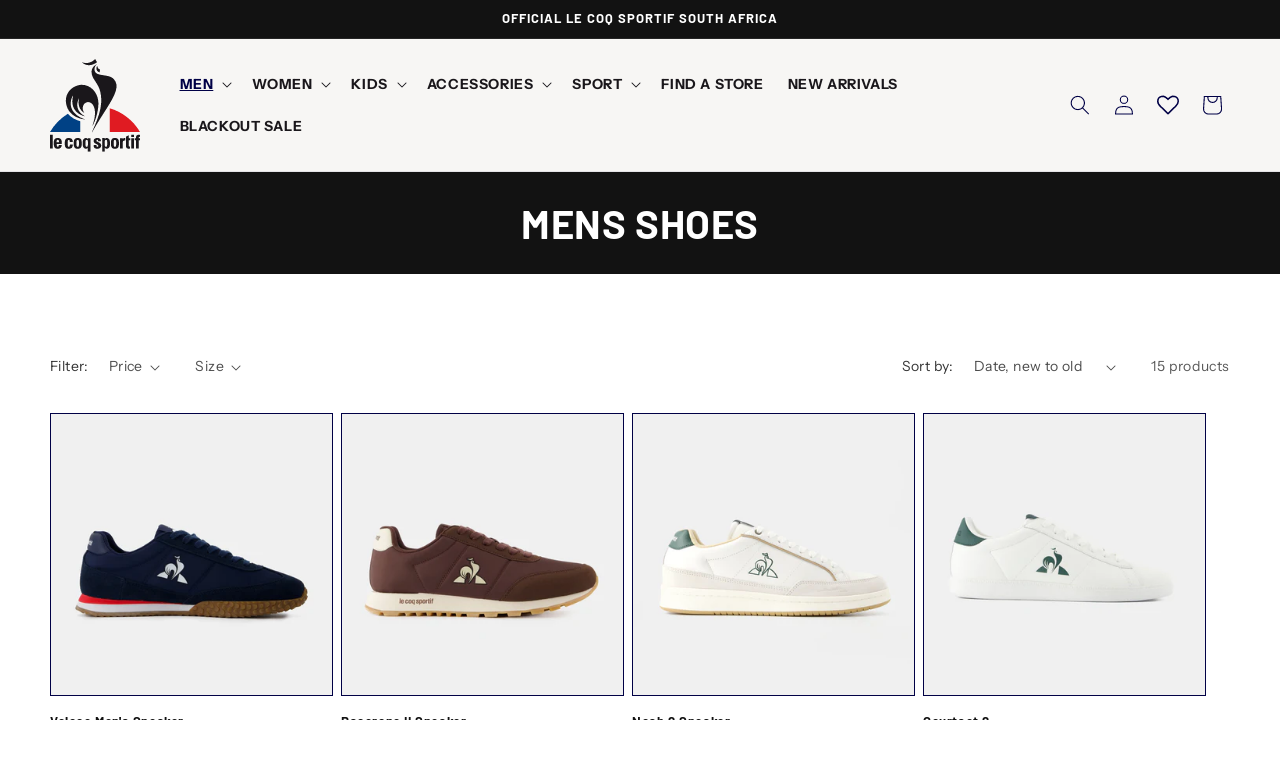

--- FILE ---
content_type: text/html; charset=utf-8
request_url: https://lecoqsportif.co.za/collections/mens-shoes
body_size: 51050
content:
<!doctype html>
<html class="js" lang="en">
  <head>
    <meta charset="utf-8">
    <meta http-equiv="X-UA-Compatible" content="IE=edge">
    <meta name="viewport" content="width=device-width,initial-scale=1">
    <meta name="theme-color" content="">
    <link rel="canonical" href="https://lecoqsportif.co.za/collections/mens-shoes"><link rel="preconnect" href="https://fonts.shopifycdn.com" crossorigin><title>
      Mens Shoes | Le Coq Sportif
</title>

    
      <meta name="description" content="Shop Mens Shoes From Le Coq Sportif. The Freshest In Sneakers, Running Shoes and Sandals. Free Delivery To Over 2,500 Pick Up Points.">
    

    

<meta property="og:site_name" content="Le Coq Sportif">
<meta property="og:url" content="https://lecoqsportif.co.za/collections/mens-shoes">
<meta property="og:title" content="Mens Shoes | Le Coq Sportif">
<meta property="og:type" content="website">
<meta property="og:description" content="Shop Mens Shoes From Le Coq Sportif. The Freshest In Sneakers, Running Shoes and Sandals. Free Delivery To Over 2,500 Pick Up Points."><meta property="og:image" content="http://lecoqsportif.co.za/cdn/shop/collections/LeCoq_MensFootwear_ce497e72-2854-4cec-9dd2-4a6d24b0674b.jpg?v=1680530177">
  <meta property="og:image:secure_url" content="https://lecoqsportif.co.za/cdn/shop/collections/LeCoq_MensFootwear_ce497e72-2854-4cec-9dd2-4a6d24b0674b.jpg?v=1680530177">
  <meta property="og:image:width" content="600">
  <meta property="og:image:height" content="400"><meta name="twitter:site" content="@LeCoqSportif_SA"><meta name="twitter:card" content="summary_large_image">
<meta name="twitter:title" content="Mens Shoes | Le Coq Sportif">
<meta name="twitter:description" content="Shop Mens Shoes From Le Coq Sportif. The Freshest In Sneakers, Running Shoes and Sandals. Free Delivery To Over 2,500 Pick Up Points.">


    <script src="//lecoqsportif.co.za/cdn/shop/t/48/assets/constants.js?v=132983761750457495441744800307" defer="defer"></script>
    <script src="//lecoqsportif.co.za/cdn/shop/t/48/assets/pubsub.js?v=25310214064522200911744800308" defer="defer"></script>
    <script src="//lecoqsportif.co.za/cdn/shop/t/48/assets/global.js?v=184345515105158409801744800307" defer="defer"></script>
    <script src="//lecoqsportif.co.za/cdn/shop/t/48/assets/details-disclosure.js?v=13653116266235556501744800307" defer="defer"></script>
    <script src="//lecoqsportif.co.za/cdn/shop/t/48/assets/details-modal.js?v=25581673532751508451744800307" defer="defer"></script>
    <script src="//lecoqsportif.co.za/cdn/shop/t/48/assets/search-form.js?v=133129549252120666541744800308" defer="defer"></script><script src="//lecoqsportif.co.za/cdn/shop/t/48/assets/animations.js?v=88693664871331136111744800306" defer="defer"></script><script>window.performance && window.performance.mark && window.performance.mark('shopify.content_for_header.start');</script><meta name="google-site-verification" content="x4g5B3L1uOYctTfSTbWSTNSIIaDc1sV3snk-rKKpz5c">
<meta id="shopify-digital-wallet" name="shopify-digital-wallet" content="/4740546631/digital_wallets/dialog">
<link rel="alternate" type="application/atom+xml" title="Feed" href="/collections/mens-shoes.atom" />
<link rel="alternate" type="application/json+oembed" href="https://lecoqsportif.co.za/collections/mens-shoes.oembed">
<script async="async" src="/checkouts/internal/preloads.js?locale=en-ZA"></script>
<script id="shopify-features" type="application/json">{"accessToken":"07681daab66ae99cf18e6f968cd66661","betas":["rich-media-storefront-analytics"],"domain":"lecoqsportif.co.za","predictiveSearch":true,"shopId":4740546631,"locale":"en"}</script>
<script>var Shopify = Shopify || {};
Shopify.shop = "lecoqsportifsa.myshopify.com";
Shopify.locale = "en";
Shopify.currency = {"active":"ZAR","rate":"1.0"};
Shopify.country = "ZA";
Shopify.theme = {"name":"Updated copy of Copy of Dawn","id":176933208369,"schema_name":"Dawn","schema_version":"15.3.0","theme_store_id":887,"role":"main"};
Shopify.theme.handle = "null";
Shopify.theme.style = {"id":null,"handle":null};
Shopify.cdnHost = "lecoqsportif.co.za/cdn";
Shopify.routes = Shopify.routes || {};
Shopify.routes.root = "/";</script>
<script type="module">!function(o){(o.Shopify=o.Shopify||{}).modules=!0}(window);</script>
<script>!function(o){function n(){var o=[];function n(){o.push(Array.prototype.slice.apply(arguments))}return n.q=o,n}var t=o.Shopify=o.Shopify||{};t.loadFeatures=n(),t.autoloadFeatures=n()}(window);</script>
<script id="shop-js-analytics" type="application/json">{"pageType":"collection"}</script>
<script defer="defer" async type="module" src="//lecoqsportif.co.za/cdn/shopifycloud/shop-js/modules/v2/client.init-shop-cart-sync_CGREiBkR.en.esm.js"></script>
<script defer="defer" async type="module" src="//lecoqsportif.co.za/cdn/shopifycloud/shop-js/modules/v2/chunk.common_Bt2Up4BP.esm.js"></script>
<script type="module">
  await import("//lecoqsportif.co.za/cdn/shopifycloud/shop-js/modules/v2/client.init-shop-cart-sync_CGREiBkR.en.esm.js");
await import("//lecoqsportif.co.za/cdn/shopifycloud/shop-js/modules/v2/chunk.common_Bt2Up4BP.esm.js");

  window.Shopify.SignInWithShop?.initShopCartSync?.({"fedCMEnabled":true,"windoidEnabled":true});

</script>
<script>(function() {
  var isLoaded = false;
  function asyncLoad() {
    if (isLoaded) return;
    isLoaded = true;
    var urls = ["https:\/\/d2i6wrs6r7tn21.cloudfront.net\/sources\/js\/v1\/secomapp.spinner.js?shop=lecoqsportifsa.myshopify.com","https:\/\/platform-api.sharethis.com\/js\/sharethis.js?shop=lecoqsportifsa.myshopify.com#property=5efc4ff130b96400127bdbd2\u0026product=inline-share-buttons\u0026source=inline-share-buttons-shopify\u0026ver=1727289963","\/\/cdn.shopify.com\/proxy\/94fedbe6bf8b9904ab6495392cac61e6c60c4fe12439b4cb5b03982d7df674d3\/lecoqsportifsa.myshopify.com\/tools\/csp\/csp_v2.js?t=1649767934\u0026shop=lecoqsportifsa.myshopify.com\u0026sp-cache-control=cHVibGljLCBtYXgtYWdlPTkwMA","https:\/\/api-v4.loyaltyworx.co.za\/loyaltyappv3\/scripts\/loyaltyworx-widget-production.min.js?v=1.2.69.11\u0026shop=lecoqsportifsa.myshopify.com","https:\/\/amaicdn.com\/storepickup\/setting\/lecoqsportifsa_1703668270.js?shop=lecoqsportifsa.myshopify.com","https:\/\/app.kiwisizing.com\/web\/js\/dist\/kiwiSizing\/plugin\/SizingPlugin.prod.js?v=327\u0026shop=lecoqsportifsa.myshopify.com","https:\/\/fastcheckout.sweetecom.com\/widget\/js\/loader.js?shop=lecoqsportifsa.myshopify.com","https:\/\/chimpstatic.com\/mcjs-connected\/js\/users\/0edb08f241d5101007a27c4fb\/a51228ca857631f6935e8b7f2.js?shop=lecoqsportifsa.myshopify.com","https:\/\/cdn.roseperl.com\/storelocator-prod\/setting\/lecoqsportifsa-1750221178.js?shop=lecoqsportifsa.myshopify.com","https:\/\/cdn.roseperl.com\/storelocator-prod\/wtb\/lecoqsportifsa-1750221179.js?shop=lecoqsportifsa.myshopify.com","https:\/\/cdn.roseperl.com\/storelocator-prod\/stockist-form\/lecoqsportifsa-1750221180.js?shop=lecoqsportifsa.myshopify.com","https:\/\/cdn.pushowl.com\/latest\/sdks\/pushowl-shopify.js?subdomain=lecoqsportifsa\u0026environment=production\u0026guid=c9c00ba6-e56f-4a35-92cd-d5944cb340f4\u0026shop=lecoqsportifsa.myshopify.com"];
    for (var i = 0; i < urls.length; i++) {
      var s = document.createElement('script');
      s.type = 'text/javascript';
      s.async = true;
      s.src = urls[i];
      var x = document.getElementsByTagName('script')[0];
      x.parentNode.insertBefore(s, x);
    }
  };
  if(window.attachEvent) {
    window.attachEvent('onload', asyncLoad);
  } else {
    window.addEventListener('load', asyncLoad, false);
  }
})();</script>
<script id="__st">var __st={"a":4740546631,"offset":7200,"reqid":"de246c3f-4dd7-412e-89ba-8e2f42876af9-1762551128","pageurl":"lecoqsportif.co.za\/collections\/mens-shoes","u":"d39ba80d76e7","p":"collection","rtyp":"collection","rid":87862083655};</script>
<script>window.ShopifyPaypalV4VisibilityTracking = true;</script>
<script id="captcha-bootstrap">!function(){'use strict';const t='contact',e='account',n='new_comment',o=[[t,t],['blogs',n],['comments',n],[t,'customer']],c=[[e,'customer_login'],[e,'guest_login'],[e,'recover_customer_password'],[e,'create_customer']],r=t=>t.map((([t,e])=>`form[action*='/${t}']:not([data-nocaptcha='true']) input[name='form_type'][value='${e}']`)).join(','),a=t=>()=>t?[...document.querySelectorAll(t)].map((t=>t.form)):[];function s(){const t=[...o],e=r(t);return a(e)}const i='password',u='form_key',d=['recaptcha-v3-token','g-recaptcha-response','h-captcha-response',i],f=()=>{try{return window.sessionStorage}catch{return}},m='__shopify_v',_=t=>t.elements[u];function p(t,e,n=!1){try{const o=window.sessionStorage,c=JSON.parse(o.getItem(e)),{data:r}=function(t){const{data:e,action:n}=t;return t[m]||n?{data:e,action:n}:{data:t,action:n}}(c);for(const[e,n]of Object.entries(r))t.elements[e]&&(t.elements[e].value=n);n&&o.removeItem(e)}catch(o){console.error('form repopulation failed',{error:o})}}const l='form_type',E='cptcha';function T(t){t.dataset[E]=!0}const w=window,h=w.document,L='Shopify',v='ce_forms',y='captcha';let A=!1;((t,e)=>{const n=(g='f06e6c50-85a8-45c8-87d0-21a2b65856fe',I='https://cdn.shopify.com/shopifycloud/storefront-forms-hcaptcha/ce_storefront_forms_captcha_hcaptcha.v1.5.2.iife.js',D={infoText:'Protected by hCaptcha',privacyText:'Privacy',termsText:'Terms'},(t,e,n)=>{const o=w[L][v],c=o.bindForm;if(c)return c(t,g,e,D).then(n);var r;o.q.push([[t,g,e,D],n]),r=I,A||(h.body.append(Object.assign(h.createElement('script'),{id:'captcha-provider',async:!0,src:r})),A=!0)});var g,I,D;w[L]=w[L]||{},w[L][v]=w[L][v]||{},w[L][v].q=[],w[L][y]=w[L][y]||{},w[L][y].protect=function(t,e){n(t,void 0,e),T(t)},Object.freeze(w[L][y]),function(t,e,n,w,h,L){const[v,y,A,g]=function(t,e,n){const i=e?o:[],u=t?c:[],d=[...i,...u],f=r(d),m=r(i),_=r(d.filter((([t,e])=>n.includes(e))));return[a(f),a(m),a(_),s()]}(w,h,L),I=t=>{const e=t.target;return e instanceof HTMLFormElement?e:e&&e.form},D=t=>v().includes(t);t.addEventListener('submit',(t=>{const e=I(t);if(!e)return;const n=D(e)&&!e.dataset.hcaptchaBound&&!e.dataset.recaptchaBound,o=_(e),c=g().includes(e)&&(!o||!o.value);(n||c)&&t.preventDefault(),c&&!n&&(function(t){try{if(!f())return;!function(t){const e=f();if(!e)return;const n=_(t);if(!n)return;const o=n.value;o&&e.removeItem(o)}(t);const e=Array.from(Array(32),(()=>Math.random().toString(36)[2])).join('');!function(t,e){_(t)||t.append(Object.assign(document.createElement('input'),{type:'hidden',name:u})),t.elements[u].value=e}(t,e),function(t,e){const n=f();if(!n)return;const o=[...t.querySelectorAll(`input[type='${i}']`)].map((({name:t})=>t)),c=[...d,...o],r={};for(const[a,s]of new FormData(t).entries())c.includes(a)||(r[a]=s);n.setItem(e,JSON.stringify({[m]:1,action:t.action,data:r}))}(t,e)}catch(e){console.error('failed to persist form',e)}}(e),e.submit())}));const S=(t,e)=>{t&&!t.dataset[E]&&(n(t,e.some((e=>e===t))),T(t))};for(const o of['focusin','change'])t.addEventListener(o,(t=>{const e=I(t);D(e)&&S(e,y())}));const B=e.get('form_key'),M=e.get(l),P=B&&M;t.addEventListener('DOMContentLoaded',(()=>{const t=y();if(P)for(const e of t)e.elements[l].value===M&&p(e,B);[...new Set([...A(),...v().filter((t=>'true'===t.dataset.shopifyCaptcha))])].forEach((e=>S(e,t)))}))}(h,new URLSearchParams(w.location.search),n,t,e,['guest_login'])})(!0,!0)}();</script>
<script integrity="sha256-52AcMU7V7pcBOXWImdc/TAGTFKeNjmkeM1Pvks/DTgc=" data-source-attribution="shopify.loadfeatures" defer="defer" src="//lecoqsportif.co.za/cdn/shopifycloud/storefront/assets/storefront/load_feature-81c60534.js" crossorigin="anonymous"></script>
<script data-source-attribution="shopify.dynamic_checkout.dynamic.init">var Shopify=Shopify||{};Shopify.PaymentButton=Shopify.PaymentButton||{isStorefrontPortableWallets:!0,init:function(){window.Shopify.PaymentButton.init=function(){};var t=document.createElement("script");t.src="https://lecoqsportif.co.za/cdn/shopifycloud/portable-wallets/latest/portable-wallets.en.js",t.type="module",document.head.appendChild(t)}};
</script>
<script data-source-attribution="shopify.dynamic_checkout.buyer_consent">
  function portableWalletsHideBuyerConsent(e){var t=document.getElementById("shopify-buyer-consent"),n=document.getElementById("shopify-subscription-policy-button");t&&n&&(t.classList.add("hidden"),t.setAttribute("aria-hidden","true"),n.removeEventListener("click",e))}function portableWalletsShowBuyerConsent(e){var t=document.getElementById("shopify-buyer-consent"),n=document.getElementById("shopify-subscription-policy-button");t&&n&&(t.classList.remove("hidden"),t.removeAttribute("aria-hidden"),n.addEventListener("click",e))}window.Shopify?.PaymentButton&&(window.Shopify.PaymentButton.hideBuyerConsent=portableWalletsHideBuyerConsent,window.Shopify.PaymentButton.showBuyerConsent=portableWalletsShowBuyerConsent);
</script>
<script data-source-attribution="shopify.dynamic_checkout.cart.bootstrap">document.addEventListener("DOMContentLoaded",(function(){function t(){return document.querySelector("shopify-accelerated-checkout-cart, shopify-accelerated-checkout")}if(t())Shopify.PaymentButton.init();else{new MutationObserver((function(e,n){t()&&(Shopify.PaymentButton.init(),n.disconnect())})).observe(document.body,{childList:!0,subtree:!0})}}));
</script>
<script id="sections-script" data-sections="header" defer="defer" src="//lecoqsportif.co.za/cdn/shop/t/48/compiled_assets/scripts.js?27821"></script>
<script>window.performance && window.performance.mark && window.performance.mark('shopify.content_for_header.end');</script>


    <style data-shopify>
      @font-face {
  font-family: "Instrument Sans";
  font-weight: 400;
  font-style: normal;
  font-display: swap;
  src: url("//lecoqsportif.co.za/cdn/fonts/instrument_sans/instrumentsans_n4.db86542ae5e1596dbdb28c279ae6c2086c4c5bfa.woff2") format("woff2"),
       url("//lecoqsportif.co.za/cdn/fonts/instrument_sans/instrumentsans_n4.510f1b081e58d08c30978f465518799851ef6d8b.woff") format("woff");
}

      @font-face {
  font-family: "Instrument Sans";
  font-weight: 700;
  font-style: normal;
  font-display: swap;
  src: url("//lecoqsportif.co.za/cdn/fonts/instrument_sans/instrumentsans_n7.e4ad9032e203f9a0977786c356573ced65a7419a.woff2") format("woff2"),
       url("//lecoqsportif.co.za/cdn/fonts/instrument_sans/instrumentsans_n7.b9e40f166fb7639074ba34738101a9d2990bb41a.woff") format("woff");
}

      @font-face {
  font-family: "Instrument Sans";
  font-weight: 400;
  font-style: italic;
  font-display: swap;
  src: url("//lecoqsportif.co.za/cdn/fonts/instrument_sans/instrumentsans_i4.028d3c3cd8d085648c808ceb20cd2fd1eb3560e5.woff2") format("woff2"),
       url("//lecoqsportif.co.za/cdn/fonts/instrument_sans/instrumentsans_i4.7e90d82df8dee29a99237cd19cc529d2206706a2.woff") format("woff");
}

      @font-face {
  font-family: "Instrument Sans";
  font-weight: 700;
  font-style: italic;
  font-display: swap;
  src: url("//lecoqsportif.co.za/cdn/fonts/instrument_sans/instrumentsans_i7.d6063bb5d8f9cbf96eace9e8801697c54f363c6a.woff2") format("woff2"),
       url("//lecoqsportif.co.za/cdn/fonts/instrument_sans/instrumentsans_i7.ce33afe63f8198a3ac4261b826b560103542cd36.woff") format("woff");
}

      @font-face {
  font-family: Barlow;
  font-weight: 700;
  font-style: normal;
  font-display: swap;
  src: url("//lecoqsportif.co.za/cdn/fonts/barlow/barlow_n7.691d1d11f150e857dcbc1c10ef03d825bc378d81.woff2") format("woff2"),
       url("//lecoqsportif.co.za/cdn/fonts/barlow/barlow_n7.4fdbb1cb7da0e2c2f88492243ffa2b4f91924840.woff") format("woff");
}


      
        :root,
        .color-scheme-1 {
          --color-background: 255,255,255;
        
          --gradient-background: #ffffff;
        

        

        --color-foreground: 18,18,18;
        --color-background-contrast: 191,191,191;
        --color-shadow: 18,18,18;
        --color-button: 18,18,18;
        --color-button-text: 255,255,255;
        --color-secondary-button: 255,255,255;
        --color-secondary-button-text: 18,18,18;
        --color-link: 18,18,18;
        --color-badge-foreground: 18,18,18;
        --color-badge-background: 255,255,255;
        --color-badge-border: 18,18,18;
        --payment-terms-background-color: rgb(255 255 255);
      }
      
        
        .color-scheme-2 {
          --color-background: 0,6,53;
        
          --gradient-background: #000635;
        

        

        --color-foreground: 255,255,255;
        --color-background-contrast: 53,76,255;
        --color-shadow: 18,18,18;
        --color-button: 18,18,18;
        --color-button-text: 255,255,255;
        --color-secondary-button: 0,6,53;
        --color-secondary-button-text: 18,18,18;
        --color-link: 18,18,18;
        --color-badge-foreground: 255,255,255;
        --color-badge-background: 0,6,53;
        --color-badge-border: 255,255,255;
        --payment-terms-background-color: rgb(0 6 53);
      }
      
        
        .color-scheme-3 {
          --color-background: 255,255,255;
        
          --gradient-background: #ffffff;
        

        

        --color-foreground: 18,18,18;
        --color-background-contrast: 191,191,191;
        --color-shadow: 18,18,18;
        --color-button: 255,255,255;
        --color-button-text: 0,0,0;
        --color-secondary-button: 255,255,255;
        --color-secondary-button-text: 255,255,255;
        --color-link: 255,255,255;
        --color-badge-foreground: 18,18,18;
        --color-badge-background: 255,255,255;
        --color-badge-border: 18,18,18;
        --payment-terms-background-color: rgb(255 255 255);
      }
      
        
        .color-scheme-4 {
          --color-background: 18,18,18;
        
          --gradient-background: #121212;
        

        

        --color-foreground: 255,255,255;
        --color-background-contrast: 146,146,146;
        --color-shadow: 18,18,18;
        --color-button: 255,255,255;
        --color-button-text: 18,18,18;
        --color-secondary-button: 18,18,18;
        --color-secondary-button-text: 255,255,255;
        --color-link: 255,255,255;
        --color-badge-foreground: 255,255,255;
        --color-badge-background: 18,18,18;
        --color-badge-border: 255,255,255;
        --payment-terms-background-color: rgb(18 18 18);
      }
      
        
        .color-scheme-5 {
          --color-background: 255,255,255;
        
          --gradient-background: #ffffff;
        

        

        --color-foreground: 0,0,0;
        --color-background-contrast: 191,191,191;
        --color-shadow: 18,18,18;
        --color-button: 18,18,18;
        --color-button-text: 255,255,255;
        --color-secondary-button: 255,255,255;
        --color-secondary-button-text: 255,255,255;
        --color-link: 255,255,255;
        --color-badge-foreground: 0,0,0;
        --color-badge-background: 255,255,255;
        --color-badge-border: 0,0,0;
        --payment-terms-background-color: rgb(255 255 255);
      }
      
        
        .color-scheme-3cb0ed2a-61b2-4222-96b1-5cecaf5c1de4 {
          --color-background: 255,255,255;
        
          --gradient-background: #ffffff;
        

        

        --color-foreground: 255,255,255;
        --color-background-contrast: 191,191,191;
        --color-shadow: 18,18,18;
        --color-button: 255,255,255;
        --color-button-text: 18,18,18;
        --color-secondary-button: 255,255,255;
        --color-secondary-button-text: 255,255,255;
        --color-link: 255,255,255;
        --color-badge-foreground: 255,255,255;
        --color-badge-background: 255,255,255;
        --color-badge-border: 255,255,255;
        --payment-terms-background-color: rgb(255 255 255);
      }
      
        
        .color-scheme-1f9d6340-f72f-451f-8635-9818aabb8ccd {
          --color-background: 14,53,117;
        
          --gradient-background: #0e3575;
        

        

        --color-foreground: 18,18,18;
        --color-background-contrast: 17,63,140;
        --color-shadow: 18,18,18;
        --color-button: 18,18,18;
        --color-button-text: 255,255,255;
        --color-secondary-button: 14,53,117;
        --color-secondary-button-text: 18,18,18;
        --color-link: 18,18,18;
        --color-badge-foreground: 18,18,18;
        --color-badge-background: 14,53,117;
        --color-badge-border: 18,18,18;
        --payment-terms-background-color: rgb(14 53 117);
      }
      
        
        .color-scheme-f2d2fe61-2ce1-4431-ae46-3de96de1190a {
          --color-background: 14,53,117;
        
          --gradient-background: #0e3575;
        

        

        --color-foreground: 255,255,255;
        --color-background-contrast: 17,63,140;
        --color-shadow: 18,18,18;
        --color-button: 204,21,40;
        --color-button-text: 255,255,255;
        --color-secondary-button: 14,53,117;
        --color-secondary-button-text: 255,255,255;
        --color-link: 255,255,255;
        --color-badge-foreground: 255,255,255;
        --color-badge-background: 14,53,117;
        --color-badge-border: 255,255,255;
        --payment-terms-background-color: rgb(14 53 117);
      }
      
        
        .color-scheme-cdd7c420-9149-4df4-97e1-c24d46136402 {
          --color-background: 255,255,255;
        
          --gradient-background: #ffffff;
        

        

        --color-foreground: 0,0,70;
        --color-background-contrast: 191,191,191;
        --color-shadow: 18,18,18;
        --color-button: 0,0,70;
        --color-button-text: 255,255,255;
        --color-secondary-button: 255,255,255;
        --color-secondary-button-text: 18,18,18;
        --color-link: 18,18,18;
        --color-badge-foreground: 0,0,70;
        --color-badge-background: 255,255,255;
        --color-badge-border: 0,0,70;
        --payment-terms-background-color: rgb(255 255 255);
      }
      
        
        .color-scheme-1b5201a7-ba08-43ee-b897-b98ca9157dca {
          --color-background: 247,246,244;
        
          --gradient-background: #f7f6f4;
        

        

        --color-foreground: 0,0,70;
        --color-background-contrast: 193,186,170;
        --color-shadow: 18,18,18;
        --color-button: 0,0,70;
        --color-button-text: 255,255,255;
        --color-secondary-button: 247,246,244;
        --color-secondary-button-text: 18,18,18;
        --color-link: 18,18,18;
        --color-badge-foreground: 0,0,70;
        --color-badge-background: 247,246,244;
        --color-badge-border: 0,0,70;
        --payment-terms-background-color: rgb(247 246 244);
      }
      
        
        .color-scheme-17216e24-6ec4-4cfa-9c4a-81af533f8086 {
          --color-background: 204,21,40;
        
          --gradient-background: #cc1528;
        

        

        --color-foreground: 255,255,255;
        --color-background-contrast: 88,9,17;
        --color-shadow: 18,18,18;
        --color-button: 204,21,40;
        --color-button-text: 255,255,255;
        --color-secondary-button: 204,21,40;
        --color-secondary-button-text: 18,18,18;
        --color-link: 18,18,18;
        --color-badge-foreground: 255,255,255;
        --color-badge-background: 204,21,40;
        --color-badge-border: 255,255,255;
        --payment-terms-background-color: rgb(204 21 40);
      }
      

      body, .color-scheme-1, .color-scheme-2, .color-scheme-3, .color-scheme-4, .color-scheme-5, .color-scheme-3cb0ed2a-61b2-4222-96b1-5cecaf5c1de4, .color-scheme-1f9d6340-f72f-451f-8635-9818aabb8ccd, .color-scheme-f2d2fe61-2ce1-4431-ae46-3de96de1190a, .color-scheme-cdd7c420-9149-4df4-97e1-c24d46136402, .color-scheme-1b5201a7-ba08-43ee-b897-b98ca9157dca, .color-scheme-17216e24-6ec4-4cfa-9c4a-81af533f8086 {
        color: rgba(var(--color-foreground), 0.75);
        background-color: rgb(var(--color-background));
      }

      :root {
        --font-body-family: "Instrument Sans", sans-serif;
        --font-body-style: normal;
        --font-body-weight: 400;
        --font-body-weight-bold: 700;

        --font-heading-family: Barlow, sans-serif;
        --font-heading-style: normal;
        --font-heading-weight: 700;

        --font-body-scale: 1.0;
        --font-heading-scale: 1.0;

        --media-padding: px;
        --media-border-opacity: 0.05;
        --media-border-width: 1px;
        --media-radius: 0px;
        --media-shadow-opacity: 0.0;
        --media-shadow-horizontal-offset: 0px;
        --media-shadow-vertical-offset: 4px;
        --media-shadow-blur-radius: 5px;
        --media-shadow-visible: 0;

        --page-width: 140rem;
        --page-width-margin: 0rem;

        --product-card-image-padding: 0.0rem;
        --product-card-corner-radius: 0.0rem;
        --product-card-text-alignment: left;
        --product-card-border-width: 0.0rem;
        --product-card-border-opacity: 0.1;
        --product-card-shadow-opacity: 0.0;
        --product-card-shadow-visible: 0;
        --product-card-shadow-horizontal-offset: 0.0rem;
        --product-card-shadow-vertical-offset: 0.4rem;
        --product-card-shadow-blur-radius: 0.5rem;

        --collection-card-image-padding: 0.0rem;
        --collection-card-corner-radius: 0.0rem;
        --collection-card-text-alignment: left;
        --collection-card-border-width: 0.0rem;
        --collection-card-border-opacity: 0.1;
        --collection-card-shadow-opacity: 0.0;
        --collection-card-shadow-visible: 0;
        --collection-card-shadow-horizontal-offset: 0.0rem;
        --collection-card-shadow-vertical-offset: 0.4rem;
        --collection-card-shadow-blur-radius: 0.5rem;

        --blog-card-image-padding: 0.0rem;
        --blog-card-corner-radius: 0.0rem;
        --blog-card-text-alignment: left;
        --blog-card-border-width: 0.0rem;
        --blog-card-border-opacity: 0.1;
        --blog-card-shadow-opacity: 0.0;
        --blog-card-shadow-visible: 0;
        --blog-card-shadow-horizontal-offset: 0.0rem;
        --blog-card-shadow-vertical-offset: 0.4rem;
        --blog-card-shadow-blur-radius: 0.5rem;

        --badge-corner-radius: 4.0rem;

        --popup-border-width: 1px;
        --popup-border-opacity: 0.1;
        --popup-corner-radius: 0px;
        --popup-shadow-opacity: 0.05;
        --popup-shadow-horizontal-offset: 0px;
        --popup-shadow-vertical-offset: 4px;
        --popup-shadow-blur-radius: 5px;

        --drawer-border-width: 1px;
        --drawer-border-opacity: 0.1;
        --drawer-shadow-opacity: 0.0;
        --drawer-shadow-horizontal-offset: 0px;
        --drawer-shadow-vertical-offset: 4px;
        --drawer-shadow-blur-radius: 5px;

        --spacing-sections-desktop: 0px;
        --spacing-sections-mobile: 0px;

        --grid-desktop-vertical-spacing: 8px;
        --grid-desktop-horizontal-spacing: 8px;
        --grid-mobile-vertical-spacing: 4px;
        --grid-mobile-horizontal-spacing: 4px;

        --text-boxes-border-opacity: 0.1;
        --text-boxes-border-width: 0px;
        --text-boxes-radius: 0px;
        --text-boxes-shadow-opacity: 0.0;
        --text-boxes-shadow-visible: 0;
        --text-boxes-shadow-horizontal-offset: 0px;
        --text-boxes-shadow-vertical-offset: 4px;
        --text-boxes-shadow-blur-radius: 5px;

        --buttons-radius: 0px;
        --buttons-radius-outset: 0px;
        --buttons-border-width: 1px;
        --buttons-border-opacity: 1.0;
        --buttons-shadow-opacity: 0.0;
        --buttons-shadow-visible: 0;
        --buttons-shadow-horizontal-offset: 0px;
        --buttons-shadow-vertical-offset: 4px;
        --buttons-shadow-blur-radius: 5px;
        --buttons-border-offset: 0px;

        --inputs-radius: 0px;
        --inputs-border-width: 1px;
        --inputs-border-opacity: 0.55;
        --inputs-shadow-opacity: 0.0;
        --inputs-shadow-horizontal-offset: 0px;
        --inputs-margin-offset: 0px;
        --inputs-shadow-vertical-offset: 4px;
        --inputs-shadow-blur-radius: 5px;
        --inputs-radius-outset: 0px;

        --variant-pills-radius: 40px;
        --variant-pills-border-width: 1px;
        --variant-pills-border-opacity: 0.55;
        --variant-pills-shadow-opacity: 0.0;
        --variant-pills-shadow-horizontal-offset: 0px;
        --variant-pills-shadow-vertical-offset: 4px;
        --variant-pills-shadow-blur-radius: 5px;
      }

      *,
      *::before,
      *::after {
        box-sizing: inherit;
      }

      html {
        box-sizing: border-box;
        font-size: calc(var(--font-body-scale) * 62.5%);
        height: 100%;
      }

      body {
        display: grid;
        grid-template-rows: auto auto 1fr auto;
        grid-template-columns: 100%;
        min-height: 100%;
        margin: 0;
        font-size: 1.5rem;
        letter-spacing: 0.06rem;
        line-height: calc(1 + 0.8 / var(--font-body-scale));
        font-family: var(--font-body-family);
        font-style: var(--font-body-style);
        font-weight: var(--font-body-weight);
      }

      @media screen and (min-width: 750px) {
        body {
          font-size: 1.6rem;
        }
      }
    </style>

    <link href="//lecoqsportif.co.za/cdn/shop/t/48/assets/base.css?v=159841507637079171801744800306" rel="stylesheet" type="text/css" media="all" />
    <link rel="stylesheet" href="//lecoqsportif.co.za/cdn/shop/t/48/assets/component-cart-items.css?v=123238115697927560811744800306" media="print" onload="this.media='all'">
      <link rel="preload" as="font" href="//lecoqsportif.co.za/cdn/fonts/instrument_sans/instrumentsans_n4.db86542ae5e1596dbdb28c279ae6c2086c4c5bfa.woff2" type="font/woff2" crossorigin>
      

      <link rel="preload" as="font" href="//lecoqsportif.co.za/cdn/fonts/barlow/barlow_n7.691d1d11f150e857dcbc1c10ef03d825bc378d81.woff2" type="font/woff2" crossorigin>
      
<link
        rel="stylesheet"
        href="//lecoqsportif.co.za/cdn/shop/t/48/assets/component-predictive-search.css?v=118923337488134913561744800307"
        media="print"
        onload="this.media='all'"
      ><script>
      if (Shopify.designMode) {
        document.documentElement.classList.add('shopify-design-mode');
      }
    </script>
  <!-- BEGIN app block: shopify://apps/swatch-king/blocks/variant-swatch-king/0850b1e4-ba30-4a0d-a8f4-f9a939276d7d -->


















































  <script>
    window.vsk_data = function(){
      return {
        "block_collection_settings": {"alignment":"left","enable":false,"swatch_location":"After image","switch_on_hover":false,"preselect_variant":false,"current_template":"collection"},
        "currency": "ZAR",
        "currency_symbol": "R",
        "primary_locale": "en",
        "localized_string": {},
        "app_setting_styles": {"products_swatch_presentation":{"slide_left_button_svg":"","slide_right_button_svg":""},"collections_swatch_presentation":{"minified":false,"minified_products":false,"minified_template":"+{count}","slide_left_button_svg":"","minified_display_count":[3,6],"slide_right_button_svg":""}},
        "app_setting": {"display_logs":false,"default_preset":134087,"pre_hide_strategy":"hide-all-theme-selectors","swatch_url_source":"cdn","product_data_source":"storefront","data_url_source":"cdn","new_script":true},
        "app_setting_config": {"app_execution_strategy":"all","collections_options_disabled":null,"default_swatch_image":"","do_not_select_an_option":{"text":"Select a {{ option_name }}","status":true,"control_add_to_cart":true,"allow_virtual_trigger":true,"make_a_selection_text":"Select a {{ option_name }}","auto_select_options_list":[]},"history_free_group_navigation":false,"notranslate":false,"products_options_disabled":null,"size_chart":{"type":"theme","labels":"Size","position":"right","size_chart_app":"Kiwi Size Chart \u0026 Recommender","size_chart_app_css":".swatch-label-container.size-chart-right{\r\n  \tdisplay: flex;\r\n    align-items: center;\r\n    justify-content: space-between;\r\n  }\r\n  .swatch-label-container.size-chart-left{\r\n  \tdisplay: flex;\r\n    align-items: center;\r\n    gap: 1rem;\r\n  }","size_chart_app_selector":".ks-chart-container"},"session_storage_timeout_seconds":60,"enable_swatch":{"cart":{"enable_on_cart_product_grid":false,"enable_on_cart_featured_product":true},"home":{"enable_on_home_product_grid":false,"enable_on_home_featured_product":true},"pages":{"enable_on_custom_product_grid":false,"enable_on_custom_featured_product":true},"article":{"enable_on_article_product_grid":false,"enable_on_article_featured_product":true},"products":{"enable_on_main_product":true,"enable_on_product_grid":false},"collections":{"enable_on_collection_quick_view":true,"enable_on_collection_product_grid":false},"list_collections":{"enable_on_list_collection_quick_view":true,"enable_on_list_collection_product_grid":false}},"product_template":{"group_swatches":true,"variant_swatches":true},"product_batch_size":250,"use_optimized_urls":true,"enable_error_tracking":true,"enable_event_tracking":false,"preset_badge":{"order":[{"name":"sold_out","order":0},{"name":"sale","order":1},{"name":"new","order":2}],"new_badge_text":"NEW","new_badge_color":"#FFFFFF","sale_badge_text":"SALE","sale_badge_color":"#FFFFFF","new_badge_bg_color":"#121212D1","sale_badge_bg_color":"#D91C01D1","sold_out_badge_text":"SOLD OUT","sold_out_badge_color":"#FFFFFF","new_show_when_all_same":false,"sale_show_when_all_same":false,"sold_out_badge_bg_color":"#BBBBBBD1","new_product_max_duration":90,"sold_out_show_when_all_same":false,"min_price_diff_for_sale_badge":5}},
        "theme_settings_map": {"176722510129":140047,"176933208369":140047,"167859847473":140047,"121758253127":16,"167120437553":140047},
        "theme_settings": {"140047":{"id":140047,"configurations":{"products":{"theme_type":"dawn","swatch_root":{"position":"before","selector":"variant-selects, variant-radios, [class*=\"product-form__noscript-wrapper\"]","groups_selector":"","section_selector":".product.grid,.featured-product","secondary_position":"","secondary_selector":"","use_section_as_root":true},"option_selectors":"variant-selects select, variant-radios input, variant-selects input","selectors_to_hide":["variant-radios","variant-selects"],"json_data_selector":"","add_to_cart_selector":"[name=\"add\"]","custom_button_params":{"data":[{"value_attribute":"data-value","option_attribute":"data-name"}],"selected_selector":".active"},"option_index_attributes":["data-index","data-option-position","data-object","data-product-option","data-option-index","name"],"add_to_cart_text_selector":"[name=\"add\"]\u003espan","selectors_to_hide_override":"","add_to_cart_enabled_classes":"","add_to_cart_disabled_classes":""},"collections":{"grid_updates":[{"name":"Sold out","template":"\u003cdiv class=\"card__badge\" {{ display_on_sold_out }}\u003e\u003cspan class=\"badge badge--bottom-left color-inverse\"\u003eSold out\u003c\/span\u003e\u003c\/div\u003e","display_position":"bottom","display_selector":".card__inner","element_selector":".card__badge .color-inverse"},{"name":"On Sale","template":"\u003cdiv class=\"card__badge bottom left\" {{ display_on_available }} {{ display_on_sale }}\u003e\n  \u003cspan class=\"badge badge--bottom-left color-accent-2\"\u003eSale\u003c\/span\u003e\n\u003c\/div\u003e","display_position":"replace","display_selector":".card__badge.bottom.left","element_selector":""},{"name":"price","template":"\u003cdiv class=\"price price--on-sale\"\u003e\n\u003cspan class=\"price-item price-item--regular\" {display_on_sale}\u003e{compare_at_price_with_format}\u003c\/span\u003e\n\u003cspan {display_on_sale}\u003e\u0026nbsp\u003c\/span\u003e\n\u003cspan class=\"price-item price-item--sale\" \u003e{price_with_format}\u003c\/span\u003e\n\u003c\/div\u003e","display_position":"replace","display_selector":".price","element_selector":""},{"name":"Vendor","template":"{{vendor}}","display_position":"replace","display_selector":".caption-with-letter-spacing","element_selector":""}],"data_selectors":{"url":"a","title":".card__heading.h5 a","attributes":[],"form_input":"[name=\"id\"]","featured_image":".card__media img:nth-child(1)","secondary_image":".card__media img:nth-child(2)"},"attribute_updates":[{"selector":null,"template":null,"attribute":null}],"selectors_to_hide":[],"json_data_selector":"[sa-swatch-json]","swatch_root_selector":".collection .grid__item .card-wrapper, .product-recommendations .grid__item .card-wrapper, .collage__item--product","swatch_display_options":[{"label":"After image","position":"after","selector":".card-wrapper .card__inner"},{"label":"After price","position":"after","selector":".price"},{"label":"After title","position":"after","selector":".card-information__text, h3.card__heading.h5"}]}},"settings":{"products":{"handleize":false,"init_deferred":false,"label_split_symbol":":","size_chart_selector":"","persist_group_variant":true,"hide_single_value_option":"none"},"collections":{"layer_index":2,"display_label":false,"continuous_lookup":3000,"json_data_from_api":true,"label_split_symbol":"-","price_trailing_zeroes":true,"hide_single_value_option":"none"}},"custom_scripts":[],"custom_css":"[swatch-generated] .card__information {overflow: auto;}","theme_store_ids":[887],"schema_theme_names":["Dawn"],"pre_hide_css_code":null},"140047":{"id":140047,"configurations":{"products":{"theme_type":"dawn","swatch_root":{"position":"before","selector":"variant-selects, variant-radios, [class*=\"product-form__noscript-wrapper\"]","groups_selector":"","section_selector":".product.grid,.featured-product","secondary_position":"","secondary_selector":"","use_section_as_root":true},"option_selectors":"variant-selects select, variant-radios input, variant-selects input","selectors_to_hide":["variant-radios","variant-selects"],"json_data_selector":"","add_to_cart_selector":"[name=\"add\"]","custom_button_params":{"data":[{"value_attribute":"data-value","option_attribute":"data-name"}],"selected_selector":".active"},"option_index_attributes":["data-index","data-option-position","data-object","data-product-option","data-option-index","name"],"add_to_cart_text_selector":"[name=\"add\"]\u003espan","selectors_to_hide_override":"","add_to_cart_enabled_classes":"","add_to_cart_disabled_classes":""},"collections":{"grid_updates":[{"name":"Sold out","template":"\u003cdiv class=\"card__badge\" {{ display_on_sold_out }}\u003e\u003cspan class=\"badge badge--bottom-left color-inverse\"\u003eSold out\u003c\/span\u003e\u003c\/div\u003e","display_position":"bottom","display_selector":".card__inner","element_selector":".card__badge .color-inverse"},{"name":"On Sale","template":"\u003cdiv class=\"card__badge bottom left\" {{ display_on_available }} {{ display_on_sale }}\u003e\n  \u003cspan class=\"badge badge--bottom-left color-accent-2\"\u003eSale\u003c\/span\u003e\n\u003c\/div\u003e","display_position":"replace","display_selector":".card__badge.bottom.left","element_selector":""},{"name":"price","template":"\u003cdiv class=\"price price--on-sale\"\u003e\n\u003cspan class=\"price-item price-item--regular\" {display_on_sale}\u003e{compare_at_price_with_format}\u003c\/span\u003e\n\u003cspan {display_on_sale}\u003e\u0026nbsp\u003c\/span\u003e\n\u003cspan class=\"price-item price-item--sale\" \u003e{price_with_format}\u003c\/span\u003e\n\u003c\/div\u003e","display_position":"replace","display_selector":".price","element_selector":""},{"name":"Vendor","template":"{{vendor}}","display_position":"replace","display_selector":".caption-with-letter-spacing","element_selector":""}],"data_selectors":{"url":"a","title":".card__heading.h5 a","attributes":[],"form_input":"[name=\"id\"]","featured_image":".card__media img:nth-child(1)","secondary_image":".card__media img:nth-child(2)"},"attribute_updates":[{"selector":null,"template":null,"attribute":null}],"selectors_to_hide":[],"json_data_selector":"[sa-swatch-json]","swatch_root_selector":".collection .grid__item .card-wrapper, .product-recommendations .grid__item .card-wrapper, .collage__item--product","swatch_display_options":[{"label":"After image","position":"after","selector":".card-wrapper .card__inner"},{"label":"After price","position":"after","selector":".price"},{"label":"After title","position":"after","selector":".card-information__text, h3.card__heading.h5"}]}},"settings":{"products":{"handleize":false,"init_deferred":false,"label_split_symbol":":","size_chart_selector":"","persist_group_variant":true,"hide_single_value_option":"none"},"collections":{"layer_index":2,"display_label":false,"continuous_lookup":3000,"json_data_from_api":true,"label_split_symbol":"-","price_trailing_zeroes":true,"hide_single_value_option":"none"}},"custom_scripts":[],"custom_css":"[swatch-generated] .card__information {overflow: auto;}","theme_store_ids":[887],"schema_theme_names":["Dawn"],"pre_hide_css_code":null},"140047":{"id":140047,"configurations":{"products":{"theme_type":"dawn","swatch_root":{"position":"before","selector":"variant-selects, variant-radios, [class*=\"product-form__noscript-wrapper\"]","groups_selector":"","section_selector":".product.grid,.featured-product","secondary_position":"","secondary_selector":"","use_section_as_root":true},"option_selectors":"variant-selects select, variant-radios input, variant-selects input","selectors_to_hide":["variant-radios","variant-selects"],"json_data_selector":"","add_to_cart_selector":"[name=\"add\"]","custom_button_params":{"data":[{"value_attribute":"data-value","option_attribute":"data-name"}],"selected_selector":".active"},"option_index_attributes":["data-index","data-option-position","data-object","data-product-option","data-option-index","name"],"add_to_cart_text_selector":"[name=\"add\"]\u003espan","selectors_to_hide_override":"","add_to_cart_enabled_classes":"","add_to_cart_disabled_classes":""},"collections":{"grid_updates":[{"name":"Sold out","template":"\u003cdiv class=\"card__badge\" {{ display_on_sold_out }}\u003e\u003cspan class=\"badge badge--bottom-left color-inverse\"\u003eSold out\u003c\/span\u003e\u003c\/div\u003e","display_position":"bottom","display_selector":".card__inner","element_selector":".card__badge .color-inverse"},{"name":"On Sale","template":"\u003cdiv class=\"card__badge bottom left\" {{ display_on_available }} {{ display_on_sale }}\u003e\n  \u003cspan class=\"badge badge--bottom-left color-accent-2\"\u003eSale\u003c\/span\u003e\n\u003c\/div\u003e","display_position":"replace","display_selector":".card__badge.bottom.left","element_selector":""},{"name":"price","template":"\u003cdiv class=\"price price--on-sale\"\u003e\n\u003cspan class=\"price-item price-item--regular\" {display_on_sale}\u003e{compare_at_price_with_format}\u003c\/span\u003e\n\u003cspan {display_on_sale}\u003e\u0026nbsp\u003c\/span\u003e\n\u003cspan class=\"price-item price-item--sale\" \u003e{price_with_format}\u003c\/span\u003e\n\u003c\/div\u003e","display_position":"replace","display_selector":".price","element_selector":""},{"name":"Vendor","template":"{{vendor}}","display_position":"replace","display_selector":".caption-with-letter-spacing","element_selector":""}],"data_selectors":{"url":"a","title":".card__heading.h5 a","attributes":[],"form_input":"[name=\"id\"]","featured_image":".card__media img:nth-child(1)","secondary_image":".card__media img:nth-child(2)"},"attribute_updates":[{"selector":null,"template":null,"attribute":null}],"selectors_to_hide":[],"json_data_selector":"[sa-swatch-json]","swatch_root_selector":".collection .grid__item .card-wrapper, .product-recommendations .grid__item .card-wrapper, .collage__item--product","swatch_display_options":[{"label":"After image","position":"after","selector":".card-wrapper .card__inner"},{"label":"After price","position":"after","selector":".price"},{"label":"After title","position":"after","selector":".card-information__text, h3.card__heading.h5"}]}},"settings":{"products":{"handleize":false,"init_deferred":false,"label_split_symbol":":","size_chart_selector":"","persist_group_variant":true,"hide_single_value_option":"none"},"collections":{"layer_index":2,"display_label":false,"continuous_lookup":3000,"json_data_from_api":true,"label_split_symbol":"-","price_trailing_zeroes":true,"hide_single_value_option":"none"}},"custom_scripts":[],"custom_css":"[swatch-generated] .card__information {overflow: auto;}","theme_store_ids":[887],"schema_theme_names":["Dawn"],"pre_hide_css_code":null},"16":{"id":16,"configurations":{"products":{"theme_type":"","swatch_root":{"position":"top","selector":"form[action*=\"\/cart\/add\"]","groups_selector":"","section_selector":"#shopify-section-product-template, #shopify-section-page-product, #shopify-section-static-product, #shopify-section-product, #shopify-section-static-product-pages","secondary_position":"","secondary_selector":"","use_section_as_root":false},"option_selectors":"","selectors_to_hide":[".swatch_options","form[action=\"\/cart\/add\"] .product__variants","form[action=\"\/cart\/add\"] .form__row div.selector-wrapper","form .swatch.clearfix"],"json_data_selector":"","add_to_cart_selector":"[name=\"add\"]","custom_button_params":{"data":[{"value_attribute":"data-value","option_attribute":"data-name"}],"selected_selector":".active"},"option_index_attributes":["data-index","data-option-position","data-object","data-product-option","data-option-index","name"],"add_to_cart_text_selector":"[name=\"add\"]\u003espan","selectors_to_hide_override":"","add_to_cart_enabled_classes":"","add_to_cart_disabled_classes":""},"collections":{"grid_updates":[{"name":"sku","template":"SKU: {sku}","display_position":"replace","display_selector":".variant-sku","element_selector":""},{"name":"price","template":"{{price_with_format}}","display_position":"replace","display_selector":"[data-price]","element_selector":""}],"data_selectors":{"url":"a","title":".product-card__title","attributes":[],"form_input":"input[name=\"id\"]","featured_image":"img","secondary_image":"img.secondary"},"attribute_updates":[{"selector":null,"template":null,"attribute":null}],"selectors_to_hide":[],"json_data_selector":"[sa-swatch-json]","swatch_root_selector":"[sa-swatch-root]","swatch_display_options":[{"label":"After image","position":"after","selector":""},{"label":"After price","position":"after","selector":""},{"label":"After title","position":"after","selector":""}]}},"settings":{"products":{"handleize":false,"init_deferred":false,"label_split_symbol":"-","size_chart_selector":"","persist_group_variant":true,"hide_single_value_option":"none"},"collections":{"layer_index":12,"display_label":false,"continuous_lookup":3000,"json_data_from_api":false,"label_split_symbol":"-","price_trailing_zeroes":false,"hide_single_value_option":"none"}},"custom_scripts":[],"custom_css":"","theme_store_ids":[],"schema_theme_names":["District"],"pre_hide_css_code":null},"140047":{"id":140047,"configurations":{"products":{"theme_type":"dawn","swatch_root":{"position":"before","selector":"variant-selects, variant-radios, [class*=\"product-form__noscript-wrapper\"]","groups_selector":"","section_selector":".product.grid,.featured-product","secondary_position":"","secondary_selector":"","use_section_as_root":true},"option_selectors":"variant-selects select, variant-radios input, variant-selects input","selectors_to_hide":["variant-radios","variant-selects"],"json_data_selector":"","add_to_cart_selector":"[name=\"add\"]","custom_button_params":{"data":[{"value_attribute":"data-value","option_attribute":"data-name"}],"selected_selector":".active"},"option_index_attributes":["data-index","data-option-position","data-object","data-product-option","data-option-index","name"],"add_to_cart_text_selector":"[name=\"add\"]\u003espan","selectors_to_hide_override":"","add_to_cart_enabled_classes":"","add_to_cart_disabled_classes":""},"collections":{"grid_updates":[{"name":"Sold out","template":"\u003cdiv class=\"card__badge\" {{ display_on_sold_out }}\u003e\u003cspan class=\"badge badge--bottom-left color-inverse\"\u003eSold out\u003c\/span\u003e\u003c\/div\u003e","display_position":"bottom","display_selector":".card__inner","element_selector":".card__badge .color-inverse"},{"name":"On Sale","template":"\u003cdiv class=\"card__badge bottom left\" {{ display_on_available }} {{ display_on_sale }}\u003e\n  \u003cspan class=\"badge badge--bottom-left color-accent-2\"\u003eSale\u003c\/span\u003e\n\u003c\/div\u003e","display_position":"replace","display_selector":".card__badge.bottom.left","element_selector":""},{"name":"price","template":"\u003cdiv class=\"price price--on-sale\"\u003e\n\u003cspan class=\"price-item price-item--regular\" {display_on_sale}\u003e{compare_at_price_with_format}\u003c\/span\u003e\n\u003cspan {display_on_sale}\u003e\u0026nbsp\u003c\/span\u003e\n\u003cspan class=\"price-item price-item--sale\" \u003e{price_with_format}\u003c\/span\u003e\n\u003c\/div\u003e","display_position":"replace","display_selector":".price","element_selector":""},{"name":"Vendor","template":"{{vendor}}","display_position":"replace","display_selector":".caption-with-letter-spacing","element_selector":""}],"data_selectors":{"url":"a","title":".card__heading.h5 a","attributes":[],"form_input":"[name=\"id\"]","featured_image":".card__media img:nth-child(1)","secondary_image":".card__media img:nth-child(2)"},"attribute_updates":[{"selector":null,"template":null,"attribute":null}],"selectors_to_hide":[],"json_data_selector":"[sa-swatch-json]","swatch_root_selector":".collection .grid__item .card-wrapper, .product-recommendations .grid__item .card-wrapper, .collage__item--product","swatch_display_options":[{"label":"After image","position":"after","selector":".card-wrapper .card__inner"},{"label":"After price","position":"after","selector":".price"},{"label":"After title","position":"after","selector":".card-information__text, h3.card__heading.h5"}]}},"settings":{"products":{"handleize":false,"init_deferred":false,"label_split_symbol":":","size_chart_selector":"","persist_group_variant":true,"hide_single_value_option":"none"},"collections":{"layer_index":2,"display_label":false,"continuous_lookup":3000,"json_data_from_api":true,"label_split_symbol":"-","price_trailing_zeroes":true,"hide_single_value_option":"none"}},"custom_scripts":[],"custom_css":"[swatch-generated] .card__information {overflow: auto;}","theme_store_ids":[887],"schema_theme_names":["Dawn"],"pre_hide_css_code":null}},
        "product_options": [{"id":7218,"name":"Colour","products_preset_id":134090,"products_swatch":"first_variant_image","collections_preset_id":134089,"collections_swatch":"first_variant_image","trigger_action":"auto","mobile_products_preset_id":134090,"mobile_products_swatch":"first_variant_image","mobile_collections_preset_id":134089,"mobile_collections_swatch":"first_variant_image","same_products_preset_for_mobile":true,"same_collections_preset_for_mobile":true},{"id":7217,"name":"Size","products_preset_id":134087,"products_swatch":"first_variant_image","collections_preset_id":null,"collections_swatch":"first_variant_image","trigger_action":"auto","mobile_products_preset_id":134087,"mobile_products_swatch":"first_variant_image","mobile_collections_preset_id":null,"mobile_collections_swatch":"first_variant_image","same_products_preset_for_mobile":true,"same_collections_preset_for_mobile":true}],
        "swatch_dir": "vsk",
        "presets": {"1469993":{"id":1469993,"name":"Circular swatch - Mobile","params":{"hover":{"effect":"grow","transform_type":false},"width":"46px","height":"46px","new_badge":{"enable":false},"arrow_mode":"mode_0","sale_badge":{"enable":false},"button_size":null,"migrated_to":11.39,"border_space":"3px","border_width":"2px","button_shape":null,"margin_right":"8px","preview_type":"custom_image","swatch_style":"slide","display_label":true,"badge_position":"outside_swatch","sold_out_badge":{"enable":false},"stock_out_type":"cross-out","background_size":"cover","mobile_arrow_mode":"mode_0","adjust_margin_right":false,"background_position":"top","last_swatch_preview":"half","mobile_swatch_style":"slide","option_value_display":"none","display_variant_label":true,"mobile_last_swatch_preview":"half"},"assoc_view_type":"swatch","apply_to":"products"},"1469991":{"id":1469991,"name":"Circular swatch - Mobile","params":{"hover":{"effect":"none","transform_type":false},"width":"20px","height":"20px","arrow_mode":"mode_0","button_size":null,"migrated_to":11.39,"border_space":"2.5px","border_width":"1px","button_shape":null,"margin_right":"4px","preview_type":"custom_image","swatch_style":"slide","display_label":false,"stock_out_type":"cross-out","background_size":"cover","mobile_arrow_mode":"mode_0","adjust_margin_right":true,"background_position":"top","last_swatch_preview":"half","minification_action":"do_nothing","mobile_swatch_style":"slide","option_value_display":"none","display_variant_label":true,"minification_template":"+{{count}}","swatch_minification_count":"3","mobile_last_swatch_preview":"half","minification_admin_template":""},"assoc_view_type":"swatch","apply_to":"collections"},"1469988":{"id":1469988,"name":"Old swatch - Mobile","params":{"hover":{"effect":"shadow","transform_type":false},"width":"80px","height":"80px","new_badge":{"enable":false},"arrow_mode":"mode_0","sale_badge":{"enable":false},"button_size":null,"migrated_to":11.39,"swatch_size":"70px","border_space":"0px","border_width":"0px","button_shape":null,"margin_right":"8px","preview_type":"variant_image","swatch_style":"stack","display_label":true,"badge_position":"outside_swatch","sold_out_badge":{"enable":false},"stock_out_type":"cross-out","background_size":"cover","mobile_arrow_mode":"mode_0","adjust_margin_right":true,"background_position":null,"last_swatch_preview":"half","mobile_swatch_style":"stack","option_value_display":null,"display_variant_label":true,"mobile_last_swatch_preview":"half"},"assoc_view_type":"swatch","apply_to":"products"},"1469987":{"id":1469987,"name":"Old swatches - Mobile","params":{"hover":{"effect":"shadow","transform_type":false},"width":"36px","height":"36px","arrow_mode":"mode_0","button_size":null,"migrated_to":11.39,"swatch_size":"70px","border_space":"2px","border_width":"0px","button_shape":null,"margin_right":"8px","preview_type":"variant_image","swatch_style":"slide","display_label":false,"stock_out_type":"cross-out","background_size":"cover","mobile_arrow_mode":"mode_0","adjust_margin_right":true,"background_position":null,"last_swatch_preview":"half","minification_action":"do_nothing","mobile_swatch_style":"slide","option_value_display":"none","display_variant_label":true,"minification_template":"+{{count}}","swatch_minification_count":"3","mobile_last_swatch_preview":"half","minification_admin_template":""},"assoc_view_type":"swatch","apply_to":"collections"},"840202":{"id":840202,"name":"Circular swatch - Desktop","params":{"hover":{"effect":"grow","transform_type":false},"width":"46px","height":"46px","new_badge":{"enable":false},"arrow_mode":"mode_1","sale_badge":{"enable":false},"migrated_to":11.39,"border_space":"3px","border_width":"2px","margin_right":"8px","preview_type":"custom_image","swatch_style":"stack","display_label":true,"badge_position":"outside_swatch","sold_out_badge":{"enable":false},"stock_out_type":"cross-out","background_size":"cover","mobile_arrow_mode":"mode_0","adjust_margin_right":false,"background_position":"top","last_swatch_preview":"full","mobile_swatch_style":"slide","option_value_display":"none","display_variant_label":true,"mobile_last_swatch_preview":"half"},"assoc_view_type":"swatch","apply_to":"products"},"134096":{"id":134096,"name":"Circular swatch - Desktop","params":{"hover":{"effect":"none","transform_type":false},"width":"20px","height":"20px","arrow_mode":"mode_2","migrated_to":11.39,"border_space":"2.5px","border_width":"1px","margin_right":"4px","preview_type":"custom_image","swatch_style":"slide","display_label":false,"stock_out_type":"cross-out","background_size":"cover","mobile_arrow_mode":"mode_0","adjust_margin_right":true,"background_position":"top","last_swatch_preview":"full","minification_action":"do_nothing","mobile_swatch_style":"slide","option_value_display":"none","display_variant_label":true,"minification_template":"+{{count}}","swatch_minification_count":"3","mobile_last_swatch_preview":"half","minification_admin_template":""},"assoc_view_type":"swatch","apply_to":"collections"},"134090":{"id":134090,"name":"Old swatch - Desktop","params":{"hover":{"effect":"shadow","transform_type":false},"width":"80px","height":"80px","new_badge":{"enable":false},"arrow_mode":"mode_1","sale_badge":{"enable":false},"migrated_to":11.39,"swatch_size":"70px","border_space":"0px","border_width":"0px","margin_right":"8px","preview_type":"variant_image","swatch_style":"stack","display_label":true,"badge_position":"outside_swatch","sold_out_badge":{"enable":false},"stock_out_type":"cross-out","background_size":"cover","mobile_arrow_mode":"mode_0","adjust_margin_right":true,"background_position":null,"last_swatch_preview":"full","mobile_swatch_style":"stack","option_value_display":null,"display_variant_label":true,"mobile_last_swatch_preview":"half"},"assoc_view_type":"swatch","apply_to":"products"},"134089":{"id":134089,"name":"Old swatches - Desktop","params":{"hover":{"effect":"shadow","transform_type":false},"width":"36px","height":"36px","arrow_mode":"mode_2","migrated_to":11.39,"swatch_size":"70px","border_space":"2px","border_width":"0px","margin_right":"8px","preview_type":"variant_image","swatch_style":"slide","display_label":false,"stock_out_type":"cross-out","background_size":"cover","mobile_arrow_mode":"mode_0","adjust_margin_right":true,"background_position":null,"last_swatch_preview":"full","minification_action":"do_nothing","mobile_swatch_style":"slide","option_value_display":"none","display_variant_label":true,"minification_template":"+{{count}}","swatch_minification_count":"3","mobile_last_swatch_preview":"half","minification_admin_template":""},"assoc_view_type":"swatch","apply_to":"collections"},"1469992":{"id":1469992,"name":"Text only button - Mobile","params":{"hover":{"animation":"none"},"arrow_mode":"mode_0","button_size":null,"border_width":"2px","button_shape":null,"button_style":"stack","margin_right":"12px","preview_type":"small_values","display_label":false,"stock_out_type":"strike-out","mobile_arrow_mode":"mode_0","last_swatch_preview":null,"minification_action":"do_nothing","mobile_button_style":"stack","display_variant_label":false,"minification_template":"+{{count}}","swatch_minification_count":"3","minification_admin_template":""},"assoc_view_type":"button","apply_to":"collections"},"1469990":{"id":1469990,"name":"Swatch in pill - Mobile","params":{"hover":{"effect":"none","transform_type":false},"arrow_mode":"mode_0","button_size":null,"swatch_size":"20px","swatch_type":"swatch-pill","border_space":"4px","border_width":"1px","button_shape":null,"margin_right":"12px","preview_type":"custom_image","swatch_style":"stack","display_label":true,"button_padding":"7px","stock_out_type":"cross-out","background_size":"cover","mobile_arrow_mode":"mode_0","background_position":"top","last_swatch_preview":null,"mobile_swatch_style":"stack","option_value_display":"adjacent","display_variant_label":false},"assoc_view_type":"swatch","apply_to":"products"},"1469989":{"id":1469989,"name":"Button pill - Mobile","params":{"hover":{"animation":"shadow"},"width":"10px","min-width":"20px","arrow_mode":"mode_0","width_type":"auto","button_size":null,"button_type":"normal-button","price_badge":{"price_enabled":false},"border_width":"1px","button_shape":null,"button_style":"stack","margin_right":"12px","preview_type":"large_values","display_label":true,"stock_out_type":"strike-out","padding_vertical":"8.7px","mobile_arrow_mode":"mode_0","last_swatch_preview":null,"mobile_button_style":"stack","display_variant_label":false},"assoc_view_type":"button","apply_to":"products"},"1469986":{"id":1469986,"name":"Old buttons - Mobile","params":{"hover":{"animation":"shadow"},"width":"10px","min-width":"20px","arrow_mode":"mode_0","width_type":"auto","button_size":null,"button_type":"normal-button","price_badge":{"price_enabled":false},"border_width":"1px","button_shape":null,"button_style":"stack","margin_right":"12px","preview_type":"small_values","display_label":false,"stock_out_type":"cross-out","padding_vertical":"-0.8px","mobile_arrow_mode":"mode_0","last_swatch_preview":null,"minification_action":"do_nothing","mobile_button_style":"stack","display_variant_label":false,"minification_template":"+{{count}}","swatch_minification_count":"3","minification_admin_template":""},"assoc_view_type":"button","apply_to":"collections"},"134097":{"id":134097,"name":"Text only button - Desktop","params":{"hover":{"animation":"none"},"arrow_mode":"mode_2","border_width":"2px","button_style":"stack","margin_right":"12px","preview_type":"small_values","display_label":false,"stock_out_type":"strike-out","mobile_arrow_mode":"mode_0","minification_action":"do_nothing","mobile_button_style":"stack","display_variant_label":false,"minification_template":"+{{count}}","swatch_minification_count":"3","minification_admin_template":""},"assoc_view_type":"button","apply_to":"collections"},"134095":{"id":134095,"name":"Swatch in pill - Desktop","params":{"hover":{"effect":"none","transform_type":false},"arrow_mode":"mode_1","swatch_size":"20px","swatch_type":"swatch-pill","border_space":"4px","border_width":"1px","margin_right":"12px","preview_type":"custom_image","swatch_style":"stack","display_label":true,"button_padding":"7px","stock_out_type":"cross-out","background_size":"cover","mobile_arrow_mode":"mode_0","background_position":"top","mobile_swatch_style":"stack","option_value_display":"adjacent","display_variant_label":false},"assoc_view_type":"swatch","apply_to":"products"},"134094":{"id":134094,"name":"Button pill - Desktop","params":{"hover":{"animation":"shadow"},"width":"10px","min-width":"20px","arrow_mode":"mode_1","width_type":"auto","button_type":"normal-button","price_badge":{"price_enabled":false},"border_width":"1px","button_style":"stack","margin_right":"12px","preview_type":"large_values","display_label":true,"stock_out_type":"strike-out","padding_vertical":"8.7px","mobile_arrow_mode":"mode_0","mobile_button_style":"stack","display_variant_label":false},"assoc_view_type":"button","apply_to":"products"},"134088":{"id":134088,"name":"Old buttons - Desktop","params":{"hover":{"animation":"shadow"},"width":"10px","min-width":"20px","arrow_mode":"mode_2","width_type":"auto","button_type":"normal-button","price_badge":{"price_enabled":false},"border_width":"1px","button_style":"stack","margin_right":"12px","preview_type":"small_values","display_label":false,"stock_out_type":"cross-out","padding_vertical":"-0.8px","mobile_arrow_mode":"mode_0","minification_action":"do_nothing","mobile_button_style":"stack","display_variant_label":false,"minification_template":"+{{count}}","swatch_minification_count":"3","minification_admin_template":""},"assoc_view_type":"button","apply_to":"collections"},"134087":{"id":134087,"name":"Old button - Desktop","params":{"hover":{"animation":"shadow"},"width":"10px","height":"40px","min-width":"20px","arrow_mode":"mode_1","width_type":"auto","button_type":"normal-button","price_badge":{"price_enabled":false},"border_width":"1px","button_style":"stack","margin_right":"12px","preview_type":"small_values","display_label":true,"stock_out_type":"cross-out","padding_vertical":"11.2px","mobile_arrow_mode":"mode_0","mobile_button_style":"stack","display_variant_label":false},"assoc_view_type":"button","apply_to":"products"},"1469985":{"id":1469985,"name":"Old button - Mobile","params":{"hover":{"animation":"shadow"},"width":"10px","height":"40px","min-width":"20px","arrow_mode":"mode_0","width_type":"auto","button_size":null,"button_type":"normal-button","price_badge":{"price_enabled":false},"border_width":"1px","button_shape":null,"button_style":"stack","margin_right":"12px","preview_type":"small_values","display_label":true,"stock_out_type":"cross-out","padding_vertical":"11.2px","mobile_arrow_mode":"mode_0","last_swatch_preview":null,"mobile_button_style":"stack","display_variant_label":false},"assoc_view_type":"button","apply_to":"products"},"134091":{"id":134091,"name":"Old dropdown","params":{"seperator":"","icon_style":"arrow","label_size":"14px","label_weight":"inherit","padding_left":"10px","display_label":true,"display_price":false,"display_style":"block","dropdown_type":"default","stock_out_type":"cross-out","label_padding_left":"0px","display_variant_label":false},"assoc_view_type":"drop_down","apply_to":"products"},"134092":{"id":134092,"name":"Old dropdowns","params":{"seperator":"","icon_style":"arrow","label_size":"14px","label_weight":"inherit","padding_left":"10px","display_label":true,"display_price":false,"display_style":"block","dropdown_type":"default","stock_out_type":"cross-out","label_padding_left":"0px","display_variant_label":false},"assoc_view_type":"drop_down","apply_to":"collections"},"134093":{"id":134093,"name":"Old swatch in dropdown","params":{"swatch_size":"41px","preview_type":"variant_image","display_label":true,"display_price":false,"display_style":"block","stock_out_type":"none","background_size":"cover","background_position":"top","display_variant_label":false},"assoc_view_type":"swatch_drop_down","apply_to":"products"}},
        "storefront_key": "29903d6778fbd76b9ea4af19cb3dd75c",
        "lambda_cloudfront_url": "https://api.starapps.studio",
        "published_locales": [{"shop_locale":{"locale":"en","enabled":true,"primary":true,"published":true}}],
        "money_format": "R {{amount}}",
        "data_url_source": "",
        "published_theme_setting": "140047",
        "product_data_source": "storefront",
        "is_b2b": false,
        "inventory_config": {"config":{"message":"\u003cp style=\"color:red;\"\u003e🔥 🔥 Only {{inventory}} left\u003c\/p\u003e","alignment":"inherit","threshold":10},"localized_strings":{}},
        "show_groups": true
      }
    }

    window.vskData = {
        "block_collection_settings": {"alignment":"left","enable":false,"swatch_location":"After image","switch_on_hover":false,"preselect_variant":false,"current_template":"collection"},
        "currency": "ZAR",
        "currency_symbol": "R",
        "primary_locale": "en",
        "localized_string": {},
        "app_setting_styles": {"products_swatch_presentation":{"slide_left_button_svg":"","slide_right_button_svg":""},"collections_swatch_presentation":{"minified":false,"minified_products":false,"minified_template":"+{count}","slide_left_button_svg":"","minified_display_count":[3,6],"slide_right_button_svg":""}},
        "app_setting": {"display_logs":false,"default_preset":134087,"pre_hide_strategy":"hide-all-theme-selectors","swatch_url_source":"cdn","product_data_source":"storefront","data_url_source":"cdn","new_script":true},
        "app_setting_config": {"app_execution_strategy":"all","collections_options_disabled":null,"default_swatch_image":"","do_not_select_an_option":{"text":"Select a {{ option_name }}","status":true,"control_add_to_cart":true,"allow_virtual_trigger":true,"make_a_selection_text":"Select a {{ option_name }}","auto_select_options_list":[]},"history_free_group_navigation":false,"notranslate":false,"products_options_disabled":null,"size_chart":{"type":"theme","labels":"Size","position":"right","size_chart_app":"Kiwi Size Chart \u0026 Recommender","size_chart_app_css":".swatch-label-container.size-chart-right{\r\n  \tdisplay: flex;\r\n    align-items: center;\r\n    justify-content: space-between;\r\n  }\r\n  .swatch-label-container.size-chart-left{\r\n  \tdisplay: flex;\r\n    align-items: center;\r\n    gap: 1rem;\r\n  }","size_chart_app_selector":".ks-chart-container"},"session_storage_timeout_seconds":60,"enable_swatch":{"cart":{"enable_on_cart_product_grid":false,"enable_on_cart_featured_product":true},"home":{"enable_on_home_product_grid":false,"enable_on_home_featured_product":true},"pages":{"enable_on_custom_product_grid":false,"enable_on_custom_featured_product":true},"article":{"enable_on_article_product_grid":false,"enable_on_article_featured_product":true},"products":{"enable_on_main_product":true,"enable_on_product_grid":false},"collections":{"enable_on_collection_quick_view":true,"enable_on_collection_product_grid":false},"list_collections":{"enable_on_list_collection_quick_view":true,"enable_on_list_collection_product_grid":false}},"product_template":{"group_swatches":true,"variant_swatches":true},"product_batch_size":250,"use_optimized_urls":true,"enable_error_tracking":true,"enable_event_tracking":false,"preset_badge":{"order":[{"name":"sold_out","order":0},{"name":"sale","order":1},{"name":"new","order":2}],"new_badge_text":"NEW","new_badge_color":"#FFFFFF","sale_badge_text":"SALE","sale_badge_color":"#FFFFFF","new_badge_bg_color":"#121212D1","sale_badge_bg_color":"#D91C01D1","sold_out_badge_text":"SOLD OUT","sold_out_badge_color":"#FFFFFF","new_show_when_all_same":false,"sale_show_when_all_same":false,"sold_out_badge_bg_color":"#BBBBBBD1","new_product_max_duration":90,"sold_out_show_when_all_same":false,"min_price_diff_for_sale_badge":5}},
        "theme_settings_map": {"176722510129":140047,"176933208369":140047,"167859847473":140047,"121758253127":16,"167120437553":140047},
        "theme_settings": {"140047":{"id":140047,"configurations":{"products":{"theme_type":"dawn","swatch_root":{"position":"before","selector":"variant-selects, variant-radios, [class*=\"product-form__noscript-wrapper\"]","groups_selector":"","section_selector":".product.grid,.featured-product","secondary_position":"","secondary_selector":"","use_section_as_root":true},"option_selectors":"variant-selects select, variant-radios input, variant-selects input","selectors_to_hide":["variant-radios","variant-selects"],"json_data_selector":"","add_to_cart_selector":"[name=\"add\"]","custom_button_params":{"data":[{"value_attribute":"data-value","option_attribute":"data-name"}],"selected_selector":".active"},"option_index_attributes":["data-index","data-option-position","data-object","data-product-option","data-option-index","name"],"add_to_cart_text_selector":"[name=\"add\"]\u003espan","selectors_to_hide_override":"","add_to_cart_enabled_classes":"","add_to_cart_disabled_classes":""},"collections":{"grid_updates":[{"name":"Sold out","template":"\u003cdiv class=\"card__badge\" {{ display_on_sold_out }}\u003e\u003cspan class=\"badge badge--bottom-left color-inverse\"\u003eSold out\u003c\/span\u003e\u003c\/div\u003e","display_position":"bottom","display_selector":".card__inner","element_selector":".card__badge .color-inverse"},{"name":"On Sale","template":"\u003cdiv class=\"card__badge bottom left\" {{ display_on_available }} {{ display_on_sale }}\u003e\n  \u003cspan class=\"badge badge--bottom-left color-accent-2\"\u003eSale\u003c\/span\u003e\n\u003c\/div\u003e","display_position":"replace","display_selector":".card__badge.bottom.left","element_selector":""},{"name":"price","template":"\u003cdiv class=\"price price--on-sale\"\u003e\n\u003cspan class=\"price-item price-item--regular\" {display_on_sale}\u003e{compare_at_price_with_format}\u003c\/span\u003e\n\u003cspan {display_on_sale}\u003e\u0026nbsp\u003c\/span\u003e\n\u003cspan class=\"price-item price-item--sale\" \u003e{price_with_format}\u003c\/span\u003e\n\u003c\/div\u003e","display_position":"replace","display_selector":".price","element_selector":""},{"name":"Vendor","template":"{{vendor}}","display_position":"replace","display_selector":".caption-with-letter-spacing","element_selector":""}],"data_selectors":{"url":"a","title":".card__heading.h5 a","attributes":[],"form_input":"[name=\"id\"]","featured_image":".card__media img:nth-child(1)","secondary_image":".card__media img:nth-child(2)"},"attribute_updates":[{"selector":null,"template":null,"attribute":null}],"selectors_to_hide":[],"json_data_selector":"[sa-swatch-json]","swatch_root_selector":".collection .grid__item .card-wrapper, .product-recommendations .grid__item .card-wrapper, .collage__item--product","swatch_display_options":[{"label":"After image","position":"after","selector":".card-wrapper .card__inner"},{"label":"After price","position":"after","selector":".price"},{"label":"After title","position":"after","selector":".card-information__text, h3.card__heading.h5"}]}},"settings":{"products":{"handleize":false,"init_deferred":false,"label_split_symbol":":","size_chart_selector":"","persist_group_variant":true,"hide_single_value_option":"none"},"collections":{"layer_index":2,"display_label":false,"continuous_lookup":3000,"json_data_from_api":true,"label_split_symbol":"-","price_trailing_zeroes":true,"hide_single_value_option":"none"}},"custom_scripts":[],"custom_css":"[swatch-generated] .card__information {overflow: auto;}","theme_store_ids":[887],"schema_theme_names":["Dawn"],"pre_hide_css_code":null},"140047":{"id":140047,"configurations":{"products":{"theme_type":"dawn","swatch_root":{"position":"before","selector":"variant-selects, variant-radios, [class*=\"product-form__noscript-wrapper\"]","groups_selector":"","section_selector":".product.grid,.featured-product","secondary_position":"","secondary_selector":"","use_section_as_root":true},"option_selectors":"variant-selects select, variant-radios input, variant-selects input","selectors_to_hide":["variant-radios","variant-selects"],"json_data_selector":"","add_to_cart_selector":"[name=\"add\"]","custom_button_params":{"data":[{"value_attribute":"data-value","option_attribute":"data-name"}],"selected_selector":".active"},"option_index_attributes":["data-index","data-option-position","data-object","data-product-option","data-option-index","name"],"add_to_cart_text_selector":"[name=\"add\"]\u003espan","selectors_to_hide_override":"","add_to_cart_enabled_classes":"","add_to_cart_disabled_classes":""},"collections":{"grid_updates":[{"name":"Sold out","template":"\u003cdiv class=\"card__badge\" {{ display_on_sold_out }}\u003e\u003cspan class=\"badge badge--bottom-left color-inverse\"\u003eSold out\u003c\/span\u003e\u003c\/div\u003e","display_position":"bottom","display_selector":".card__inner","element_selector":".card__badge .color-inverse"},{"name":"On Sale","template":"\u003cdiv class=\"card__badge bottom left\" {{ display_on_available }} {{ display_on_sale }}\u003e\n  \u003cspan class=\"badge badge--bottom-left color-accent-2\"\u003eSale\u003c\/span\u003e\n\u003c\/div\u003e","display_position":"replace","display_selector":".card__badge.bottom.left","element_selector":""},{"name":"price","template":"\u003cdiv class=\"price price--on-sale\"\u003e\n\u003cspan class=\"price-item price-item--regular\" {display_on_sale}\u003e{compare_at_price_with_format}\u003c\/span\u003e\n\u003cspan {display_on_sale}\u003e\u0026nbsp\u003c\/span\u003e\n\u003cspan class=\"price-item price-item--sale\" \u003e{price_with_format}\u003c\/span\u003e\n\u003c\/div\u003e","display_position":"replace","display_selector":".price","element_selector":""},{"name":"Vendor","template":"{{vendor}}","display_position":"replace","display_selector":".caption-with-letter-spacing","element_selector":""}],"data_selectors":{"url":"a","title":".card__heading.h5 a","attributes":[],"form_input":"[name=\"id\"]","featured_image":".card__media img:nth-child(1)","secondary_image":".card__media img:nth-child(2)"},"attribute_updates":[{"selector":null,"template":null,"attribute":null}],"selectors_to_hide":[],"json_data_selector":"[sa-swatch-json]","swatch_root_selector":".collection .grid__item .card-wrapper, .product-recommendations .grid__item .card-wrapper, .collage__item--product","swatch_display_options":[{"label":"After image","position":"after","selector":".card-wrapper .card__inner"},{"label":"After price","position":"after","selector":".price"},{"label":"After title","position":"after","selector":".card-information__text, h3.card__heading.h5"}]}},"settings":{"products":{"handleize":false,"init_deferred":false,"label_split_symbol":":","size_chart_selector":"","persist_group_variant":true,"hide_single_value_option":"none"},"collections":{"layer_index":2,"display_label":false,"continuous_lookup":3000,"json_data_from_api":true,"label_split_symbol":"-","price_trailing_zeroes":true,"hide_single_value_option":"none"}},"custom_scripts":[],"custom_css":"[swatch-generated] .card__information {overflow: auto;}","theme_store_ids":[887],"schema_theme_names":["Dawn"],"pre_hide_css_code":null},"140047":{"id":140047,"configurations":{"products":{"theme_type":"dawn","swatch_root":{"position":"before","selector":"variant-selects, variant-radios, [class*=\"product-form__noscript-wrapper\"]","groups_selector":"","section_selector":".product.grid,.featured-product","secondary_position":"","secondary_selector":"","use_section_as_root":true},"option_selectors":"variant-selects select, variant-radios input, variant-selects input","selectors_to_hide":["variant-radios","variant-selects"],"json_data_selector":"","add_to_cart_selector":"[name=\"add\"]","custom_button_params":{"data":[{"value_attribute":"data-value","option_attribute":"data-name"}],"selected_selector":".active"},"option_index_attributes":["data-index","data-option-position","data-object","data-product-option","data-option-index","name"],"add_to_cart_text_selector":"[name=\"add\"]\u003espan","selectors_to_hide_override":"","add_to_cart_enabled_classes":"","add_to_cart_disabled_classes":""},"collections":{"grid_updates":[{"name":"Sold out","template":"\u003cdiv class=\"card__badge\" {{ display_on_sold_out }}\u003e\u003cspan class=\"badge badge--bottom-left color-inverse\"\u003eSold out\u003c\/span\u003e\u003c\/div\u003e","display_position":"bottom","display_selector":".card__inner","element_selector":".card__badge .color-inverse"},{"name":"On Sale","template":"\u003cdiv class=\"card__badge bottom left\" {{ display_on_available }} {{ display_on_sale }}\u003e\n  \u003cspan class=\"badge badge--bottom-left color-accent-2\"\u003eSale\u003c\/span\u003e\n\u003c\/div\u003e","display_position":"replace","display_selector":".card__badge.bottom.left","element_selector":""},{"name":"price","template":"\u003cdiv class=\"price price--on-sale\"\u003e\n\u003cspan class=\"price-item price-item--regular\" {display_on_sale}\u003e{compare_at_price_with_format}\u003c\/span\u003e\n\u003cspan {display_on_sale}\u003e\u0026nbsp\u003c\/span\u003e\n\u003cspan class=\"price-item price-item--sale\" \u003e{price_with_format}\u003c\/span\u003e\n\u003c\/div\u003e","display_position":"replace","display_selector":".price","element_selector":""},{"name":"Vendor","template":"{{vendor}}","display_position":"replace","display_selector":".caption-with-letter-spacing","element_selector":""}],"data_selectors":{"url":"a","title":".card__heading.h5 a","attributes":[],"form_input":"[name=\"id\"]","featured_image":".card__media img:nth-child(1)","secondary_image":".card__media img:nth-child(2)"},"attribute_updates":[{"selector":null,"template":null,"attribute":null}],"selectors_to_hide":[],"json_data_selector":"[sa-swatch-json]","swatch_root_selector":".collection .grid__item .card-wrapper, .product-recommendations .grid__item .card-wrapper, .collage__item--product","swatch_display_options":[{"label":"After image","position":"after","selector":".card-wrapper .card__inner"},{"label":"After price","position":"after","selector":".price"},{"label":"After title","position":"after","selector":".card-information__text, h3.card__heading.h5"}]}},"settings":{"products":{"handleize":false,"init_deferred":false,"label_split_symbol":":","size_chart_selector":"","persist_group_variant":true,"hide_single_value_option":"none"},"collections":{"layer_index":2,"display_label":false,"continuous_lookup":3000,"json_data_from_api":true,"label_split_symbol":"-","price_trailing_zeroes":true,"hide_single_value_option":"none"}},"custom_scripts":[],"custom_css":"[swatch-generated] .card__information {overflow: auto;}","theme_store_ids":[887],"schema_theme_names":["Dawn"],"pre_hide_css_code":null},"16":{"id":16,"configurations":{"products":{"theme_type":"","swatch_root":{"position":"top","selector":"form[action*=\"\/cart\/add\"]","groups_selector":"","section_selector":"#shopify-section-product-template, #shopify-section-page-product, #shopify-section-static-product, #shopify-section-product, #shopify-section-static-product-pages","secondary_position":"","secondary_selector":"","use_section_as_root":false},"option_selectors":"","selectors_to_hide":[".swatch_options","form[action=\"\/cart\/add\"] .product__variants","form[action=\"\/cart\/add\"] .form__row div.selector-wrapper","form .swatch.clearfix"],"json_data_selector":"","add_to_cart_selector":"[name=\"add\"]","custom_button_params":{"data":[{"value_attribute":"data-value","option_attribute":"data-name"}],"selected_selector":".active"},"option_index_attributes":["data-index","data-option-position","data-object","data-product-option","data-option-index","name"],"add_to_cart_text_selector":"[name=\"add\"]\u003espan","selectors_to_hide_override":"","add_to_cart_enabled_classes":"","add_to_cart_disabled_classes":""},"collections":{"grid_updates":[{"name":"sku","template":"SKU: {sku}","display_position":"replace","display_selector":".variant-sku","element_selector":""},{"name":"price","template":"{{price_with_format}}","display_position":"replace","display_selector":"[data-price]","element_selector":""}],"data_selectors":{"url":"a","title":".product-card__title","attributes":[],"form_input":"input[name=\"id\"]","featured_image":"img","secondary_image":"img.secondary"},"attribute_updates":[{"selector":null,"template":null,"attribute":null}],"selectors_to_hide":[],"json_data_selector":"[sa-swatch-json]","swatch_root_selector":"[sa-swatch-root]","swatch_display_options":[{"label":"After image","position":"after","selector":""},{"label":"After price","position":"after","selector":""},{"label":"After title","position":"after","selector":""}]}},"settings":{"products":{"handleize":false,"init_deferred":false,"label_split_symbol":"-","size_chart_selector":"","persist_group_variant":true,"hide_single_value_option":"none"},"collections":{"layer_index":12,"display_label":false,"continuous_lookup":3000,"json_data_from_api":false,"label_split_symbol":"-","price_trailing_zeroes":false,"hide_single_value_option":"none"}},"custom_scripts":[],"custom_css":"","theme_store_ids":[],"schema_theme_names":["District"],"pre_hide_css_code":null},"140047":{"id":140047,"configurations":{"products":{"theme_type":"dawn","swatch_root":{"position":"before","selector":"variant-selects, variant-radios, [class*=\"product-form__noscript-wrapper\"]","groups_selector":"","section_selector":".product.grid,.featured-product","secondary_position":"","secondary_selector":"","use_section_as_root":true},"option_selectors":"variant-selects select, variant-radios input, variant-selects input","selectors_to_hide":["variant-radios","variant-selects"],"json_data_selector":"","add_to_cart_selector":"[name=\"add\"]","custom_button_params":{"data":[{"value_attribute":"data-value","option_attribute":"data-name"}],"selected_selector":".active"},"option_index_attributes":["data-index","data-option-position","data-object","data-product-option","data-option-index","name"],"add_to_cart_text_selector":"[name=\"add\"]\u003espan","selectors_to_hide_override":"","add_to_cart_enabled_classes":"","add_to_cart_disabled_classes":""},"collections":{"grid_updates":[{"name":"Sold out","template":"\u003cdiv class=\"card__badge\" {{ display_on_sold_out }}\u003e\u003cspan class=\"badge badge--bottom-left color-inverse\"\u003eSold out\u003c\/span\u003e\u003c\/div\u003e","display_position":"bottom","display_selector":".card__inner","element_selector":".card__badge .color-inverse"},{"name":"On Sale","template":"\u003cdiv class=\"card__badge bottom left\" {{ display_on_available }} {{ display_on_sale }}\u003e\n  \u003cspan class=\"badge badge--bottom-left color-accent-2\"\u003eSale\u003c\/span\u003e\n\u003c\/div\u003e","display_position":"replace","display_selector":".card__badge.bottom.left","element_selector":""},{"name":"price","template":"\u003cdiv class=\"price price--on-sale\"\u003e\n\u003cspan class=\"price-item price-item--regular\" {display_on_sale}\u003e{compare_at_price_with_format}\u003c\/span\u003e\n\u003cspan {display_on_sale}\u003e\u0026nbsp\u003c\/span\u003e\n\u003cspan class=\"price-item price-item--sale\" \u003e{price_with_format}\u003c\/span\u003e\n\u003c\/div\u003e","display_position":"replace","display_selector":".price","element_selector":""},{"name":"Vendor","template":"{{vendor}}","display_position":"replace","display_selector":".caption-with-letter-spacing","element_selector":""}],"data_selectors":{"url":"a","title":".card__heading.h5 a","attributes":[],"form_input":"[name=\"id\"]","featured_image":".card__media img:nth-child(1)","secondary_image":".card__media img:nth-child(2)"},"attribute_updates":[{"selector":null,"template":null,"attribute":null}],"selectors_to_hide":[],"json_data_selector":"[sa-swatch-json]","swatch_root_selector":".collection .grid__item .card-wrapper, .product-recommendations .grid__item .card-wrapper, .collage__item--product","swatch_display_options":[{"label":"After image","position":"after","selector":".card-wrapper .card__inner"},{"label":"After price","position":"after","selector":".price"},{"label":"After title","position":"after","selector":".card-information__text, h3.card__heading.h5"}]}},"settings":{"products":{"handleize":false,"init_deferred":false,"label_split_symbol":":","size_chart_selector":"","persist_group_variant":true,"hide_single_value_option":"none"},"collections":{"layer_index":2,"display_label":false,"continuous_lookup":3000,"json_data_from_api":true,"label_split_symbol":"-","price_trailing_zeroes":true,"hide_single_value_option":"none"}},"custom_scripts":[],"custom_css":"[swatch-generated] .card__information {overflow: auto;}","theme_store_ids":[887],"schema_theme_names":["Dawn"],"pre_hide_css_code":null}},
        "product_options": [{"id":7218,"name":"Colour","products_preset_id":134090,"products_swatch":"first_variant_image","collections_preset_id":134089,"collections_swatch":"first_variant_image","trigger_action":"auto","mobile_products_preset_id":134090,"mobile_products_swatch":"first_variant_image","mobile_collections_preset_id":134089,"mobile_collections_swatch":"first_variant_image","same_products_preset_for_mobile":true,"same_collections_preset_for_mobile":true},{"id":7217,"name":"Size","products_preset_id":134087,"products_swatch":"first_variant_image","collections_preset_id":null,"collections_swatch":"first_variant_image","trigger_action":"auto","mobile_products_preset_id":134087,"mobile_products_swatch":"first_variant_image","mobile_collections_preset_id":null,"mobile_collections_swatch":"first_variant_image","same_products_preset_for_mobile":true,"same_collections_preset_for_mobile":true}],
        "swatch_dir": "vsk",
        "presets": {"1469993":{"id":1469993,"name":"Circular swatch - Mobile","params":{"hover":{"effect":"grow","transform_type":false},"width":"46px","height":"46px","new_badge":{"enable":false},"arrow_mode":"mode_0","sale_badge":{"enable":false},"button_size":null,"migrated_to":11.39,"border_space":"3px","border_width":"2px","button_shape":null,"margin_right":"8px","preview_type":"custom_image","swatch_style":"slide","display_label":true,"badge_position":"outside_swatch","sold_out_badge":{"enable":false},"stock_out_type":"cross-out","background_size":"cover","mobile_arrow_mode":"mode_0","adjust_margin_right":false,"background_position":"top","last_swatch_preview":"half","mobile_swatch_style":"slide","option_value_display":"none","display_variant_label":true,"mobile_last_swatch_preview":"half"},"assoc_view_type":"swatch","apply_to":"products"},"1469991":{"id":1469991,"name":"Circular swatch - Mobile","params":{"hover":{"effect":"none","transform_type":false},"width":"20px","height":"20px","arrow_mode":"mode_0","button_size":null,"migrated_to":11.39,"border_space":"2.5px","border_width":"1px","button_shape":null,"margin_right":"4px","preview_type":"custom_image","swatch_style":"slide","display_label":false,"stock_out_type":"cross-out","background_size":"cover","mobile_arrow_mode":"mode_0","adjust_margin_right":true,"background_position":"top","last_swatch_preview":"half","minification_action":"do_nothing","mobile_swatch_style":"slide","option_value_display":"none","display_variant_label":true,"minification_template":"+{{count}}","swatch_minification_count":"3","mobile_last_swatch_preview":"half","minification_admin_template":""},"assoc_view_type":"swatch","apply_to":"collections"},"1469988":{"id":1469988,"name":"Old swatch - Mobile","params":{"hover":{"effect":"shadow","transform_type":false},"width":"80px","height":"80px","new_badge":{"enable":false},"arrow_mode":"mode_0","sale_badge":{"enable":false},"button_size":null,"migrated_to":11.39,"swatch_size":"70px","border_space":"0px","border_width":"0px","button_shape":null,"margin_right":"8px","preview_type":"variant_image","swatch_style":"stack","display_label":true,"badge_position":"outside_swatch","sold_out_badge":{"enable":false},"stock_out_type":"cross-out","background_size":"cover","mobile_arrow_mode":"mode_0","adjust_margin_right":true,"background_position":null,"last_swatch_preview":"half","mobile_swatch_style":"stack","option_value_display":null,"display_variant_label":true,"mobile_last_swatch_preview":"half"},"assoc_view_type":"swatch","apply_to":"products"},"1469987":{"id":1469987,"name":"Old swatches - Mobile","params":{"hover":{"effect":"shadow","transform_type":false},"width":"36px","height":"36px","arrow_mode":"mode_0","button_size":null,"migrated_to":11.39,"swatch_size":"70px","border_space":"2px","border_width":"0px","button_shape":null,"margin_right":"8px","preview_type":"variant_image","swatch_style":"slide","display_label":false,"stock_out_type":"cross-out","background_size":"cover","mobile_arrow_mode":"mode_0","adjust_margin_right":true,"background_position":null,"last_swatch_preview":"half","minification_action":"do_nothing","mobile_swatch_style":"slide","option_value_display":"none","display_variant_label":true,"minification_template":"+{{count}}","swatch_minification_count":"3","mobile_last_swatch_preview":"half","minification_admin_template":""},"assoc_view_type":"swatch","apply_to":"collections"},"840202":{"id":840202,"name":"Circular swatch - Desktop","params":{"hover":{"effect":"grow","transform_type":false},"width":"46px","height":"46px","new_badge":{"enable":false},"arrow_mode":"mode_1","sale_badge":{"enable":false},"migrated_to":11.39,"border_space":"3px","border_width":"2px","margin_right":"8px","preview_type":"custom_image","swatch_style":"stack","display_label":true,"badge_position":"outside_swatch","sold_out_badge":{"enable":false},"stock_out_type":"cross-out","background_size":"cover","mobile_arrow_mode":"mode_0","adjust_margin_right":false,"background_position":"top","last_swatch_preview":"full","mobile_swatch_style":"slide","option_value_display":"none","display_variant_label":true,"mobile_last_swatch_preview":"half"},"assoc_view_type":"swatch","apply_to":"products"},"134096":{"id":134096,"name":"Circular swatch - Desktop","params":{"hover":{"effect":"none","transform_type":false},"width":"20px","height":"20px","arrow_mode":"mode_2","migrated_to":11.39,"border_space":"2.5px","border_width":"1px","margin_right":"4px","preview_type":"custom_image","swatch_style":"slide","display_label":false,"stock_out_type":"cross-out","background_size":"cover","mobile_arrow_mode":"mode_0","adjust_margin_right":true,"background_position":"top","last_swatch_preview":"full","minification_action":"do_nothing","mobile_swatch_style":"slide","option_value_display":"none","display_variant_label":true,"minification_template":"+{{count}}","swatch_minification_count":"3","mobile_last_swatch_preview":"half","minification_admin_template":""},"assoc_view_type":"swatch","apply_to":"collections"},"134090":{"id":134090,"name":"Old swatch - Desktop","params":{"hover":{"effect":"shadow","transform_type":false},"width":"80px","height":"80px","new_badge":{"enable":false},"arrow_mode":"mode_1","sale_badge":{"enable":false},"migrated_to":11.39,"swatch_size":"70px","border_space":"0px","border_width":"0px","margin_right":"8px","preview_type":"variant_image","swatch_style":"stack","display_label":true,"badge_position":"outside_swatch","sold_out_badge":{"enable":false},"stock_out_type":"cross-out","background_size":"cover","mobile_arrow_mode":"mode_0","adjust_margin_right":true,"background_position":null,"last_swatch_preview":"full","mobile_swatch_style":"stack","option_value_display":null,"display_variant_label":true,"mobile_last_swatch_preview":"half"},"assoc_view_type":"swatch","apply_to":"products"},"134089":{"id":134089,"name":"Old swatches - Desktop","params":{"hover":{"effect":"shadow","transform_type":false},"width":"36px","height":"36px","arrow_mode":"mode_2","migrated_to":11.39,"swatch_size":"70px","border_space":"2px","border_width":"0px","margin_right":"8px","preview_type":"variant_image","swatch_style":"slide","display_label":false,"stock_out_type":"cross-out","background_size":"cover","mobile_arrow_mode":"mode_0","adjust_margin_right":true,"background_position":null,"last_swatch_preview":"full","minification_action":"do_nothing","mobile_swatch_style":"slide","option_value_display":"none","display_variant_label":true,"minification_template":"+{{count}}","swatch_minification_count":"3","mobile_last_swatch_preview":"half","minification_admin_template":""},"assoc_view_type":"swatch","apply_to":"collections"},"1469992":{"id":1469992,"name":"Text only button - Mobile","params":{"hover":{"animation":"none"},"arrow_mode":"mode_0","button_size":null,"border_width":"2px","button_shape":null,"button_style":"stack","margin_right":"12px","preview_type":"small_values","display_label":false,"stock_out_type":"strike-out","mobile_arrow_mode":"mode_0","last_swatch_preview":null,"minification_action":"do_nothing","mobile_button_style":"stack","display_variant_label":false,"minification_template":"+{{count}}","swatch_minification_count":"3","minification_admin_template":""},"assoc_view_type":"button","apply_to":"collections"},"1469990":{"id":1469990,"name":"Swatch in pill - Mobile","params":{"hover":{"effect":"none","transform_type":false},"arrow_mode":"mode_0","button_size":null,"swatch_size":"20px","swatch_type":"swatch-pill","border_space":"4px","border_width":"1px","button_shape":null,"margin_right":"12px","preview_type":"custom_image","swatch_style":"stack","display_label":true,"button_padding":"7px","stock_out_type":"cross-out","background_size":"cover","mobile_arrow_mode":"mode_0","background_position":"top","last_swatch_preview":null,"mobile_swatch_style":"stack","option_value_display":"adjacent","display_variant_label":false},"assoc_view_type":"swatch","apply_to":"products"},"1469989":{"id":1469989,"name":"Button pill - Mobile","params":{"hover":{"animation":"shadow"},"width":"10px","min-width":"20px","arrow_mode":"mode_0","width_type":"auto","button_size":null,"button_type":"normal-button","price_badge":{"price_enabled":false},"border_width":"1px","button_shape":null,"button_style":"stack","margin_right":"12px","preview_type":"large_values","display_label":true,"stock_out_type":"strike-out","padding_vertical":"8.7px","mobile_arrow_mode":"mode_0","last_swatch_preview":null,"mobile_button_style":"stack","display_variant_label":false},"assoc_view_type":"button","apply_to":"products"},"1469986":{"id":1469986,"name":"Old buttons - Mobile","params":{"hover":{"animation":"shadow"},"width":"10px","min-width":"20px","arrow_mode":"mode_0","width_type":"auto","button_size":null,"button_type":"normal-button","price_badge":{"price_enabled":false},"border_width":"1px","button_shape":null,"button_style":"stack","margin_right":"12px","preview_type":"small_values","display_label":false,"stock_out_type":"cross-out","padding_vertical":"-0.8px","mobile_arrow_mode":"mode_0","last_swatch_preview":null,"minification_action":"do_nothing","mobile_button_style":"stack","display_variant_label":false,"minification_template":"+{{count}}","swatch_minification_count":"3","minification_admin_template":""},"assoc_view_type":"button","apply_to":"collections"},"134097":{"id":134097,"name":"Text only button - Desktop","params":{"hover":{"animation":"none"},"arrow_mode":"mode_2","border_width":"2px","button_style":"stack","margin_right":"12px","preview_type":"small_values","display_label":false,"stock_out_type":"strike-out","mobile_arrow_mode":"mode_0","minification_action":"do_nothing","mobile_button_style":"stack","display_variant_label":false,"minification_template":"+{{count}}","swatch_minification_count":"3","minification_admin_template":""},"assoc_view_type":"button","apply_to":"collections"},"134095":{"id":134095,"name":"Swatch in pill - Desktop","params":{"hover":{"effect":"none","transform_type":false},"arrow_mode":"mode_1","swatch_size":"20px","swatch_type":"swatch-pill","border_space":"4px","border_width":"1px","margin_right":"12px","preview_type":"custom_image","swatch_style":"stack","display_label":true,"button_padding":"7px","stock_out_type":"cross-out","background_size":"cover","mobile_arrow_mode":"mode_0","background_position":"top","mobile_swatch_style":"stack","option_value_display":"adjacent","display_variant_label":false},"assoc_view_type":"swatch","apply_to":"products"},"134094":{"id":134094,"name":"Button pill - Desktop","params":{"hover":{"animation":"shadow"},"width":"10px","min-width":"20px","arrow_mode":"mode_1","width_type":"auto","button_type":"normal-button","price_badge":{"price_enabled":false},"border_width":"1px","button_style":"stack","margin_right":"12px","preview_type":"large_values","display_label":true,"stock_out_type":"strike-out","padding_vertical":"8.7px","mobile_arrow_mode":"mode_0","mobile_button_style":"stack","display_variant_label":false},"assoc_view_type":"button","apply_to":"products"},"134088":{"id":134088,"name":"Old buttons - Desktop","params":{"hover":{"animation":"shadow"},"width":"10px","min-width":"20px","arrow_mode":"mode_2","width_type":"auto","button_type":"normal-button","price_badge":{"price_enabled":false},"border_width":"1px","button_style":"stack","margin_right":"12px","preview_type":"small_values","display_label":false,"stock_out_type":"cross-out","padding_vertical":"-0.8px","mobile_arrow_mode":"mode_0","minification_action":"do_nothing","mobile_button_style":"stack","display_variant_label":false,"minification_template":"+{{count}}","swatch_minification_count":"3","minification_admin_template":""},"assoc_view_type":"button","apply_to":"collections"},"134087":{"id":134087,"name":"Old button - Desktop","params":{"hover":{"animation":"shadow"},"width":"10px","height":"40px","min-width":"20px","arrow_mode":"mode_1","width_type":"auto","button_type":"normal-button","price_badge":{"price_enabled":false},"border_width":"1px","button_style":"stack","margin_right":"12px","preview_type":"small_values","display_label":true,"stock_out_type":"cross-out","padding_vertical":"11.2px","mobile_arrow_mode":"mode_0","mobile_button_style":"stack","display_variant_label":false},"assoc_view_type":"button","apply_to":"products"},"1469985":{"id":1469985,"name":"Old button - Mobile","params":{"hover":{"animation":"shadow"},"width":"10px","height":"40px","min-width":"20px","arrow_mode":"mode_0","width_type":"auto","button_size":null,"button_type":"normal-button","price_badge":{"price_enabled":false},"border_width":"1px","button_shape":null,"button_style":"stack","margin_right":"12px","preview_type":"small_values","display_label":true,"stock_out_type":"cross-out","padding_vertical":"11.2px","mobile_arrow_mode":"mode_0","last_swatch_preview":null,"mobile_button_style":"stack","display_variant_label":false},"assoc_view_type":"button","apply_to":"products"},"134091":{"id":134091,"name":"Old dropdown","params":{"seperator":"","icon_style":"arrow","label_size":"14px","label_weight":"inherit","padding_left":"10px","display_label":true,"display_price":false,"display_style":"block","dropdown_type":"default","stock_out_type":"cross-out","label_padding_left":"0px","display_variant_label":false},"assoc_view_type":"drop_down","apply_to":"products"},"134092":{"id":134092,"name":"Old dropdowns","params":{"seperator":"","icon_style":"arrow","label_size":"14px","label_weight":"inherit","padding_left":"10px","display_label":true,"display_price":false,"display_style":"block","dropdown_type":"default","stock_out_type":"cross-out","label_padding_left":"0px","display_variant_label":false},"assoc_view_type":"drop_down","apply_to":"collections"},"134093":{"id":134093,"name":"Old swatch in dropdown","params":{"swatch_size":"41px","preview_type":"variant_image","display_label":true,"display_price":false,"display_style":"block","stock_out_type":"none","background_size":"cover","background_position":"top","display_variant_label":false},"assoc_view_type":"swatch_drop_down","apply_to":"products"}},
        "storefront_key": "29903d6778fbd76b9ea4af19cb3dd75c",
        "lambda_cloudfront_url": "https://api.starapps.studio",
        "published_locales": [{"shop_locale":{"locale":"en","enabled":true,"primary":true,"published":true}}],
        "money_format": "R {{amount}}",
        "data_url_source": "",
        "published_theme_setting": "140047",
        "product_data_source": "storefront",
        "is_b2b": false,
        "inventory_config": {"config":{"message":"\u003cp style=\"color:red;\"\u003e🔥 🔥 Only {{inventory}} left\u003c\/p\u003e","alignment":"inherit","threshold":10},"localized_strings":{}},
        "show_groups": true
    }
  </script>

  
  <script src="https://cdn.shopify.com/extensions/019a2ac0-173c-7a8f-9b8e-7ea66e4ae450/variant_swatch_king-224/assets/session-storage-clear.min.js" vsk-js-type="session-clear" defer></script>

  
  
    <script src="https://cdn.shopify.com/extensions/019a2ac0-173c-7a8f-9b8e-7ea66e4ae450/variant_swatch_king-224/assets/store-front-error-tracking.min.js" vsk-js-type="error-tracking" defer></script>
  

  
  

  
  
  

  
  <style type="text/css" app="vsk" role="main">variant-swatch-king div.swatch-preset-1469993 .star-set-image{height:40px;width:40px;background-position:top;border-radius:80px;background-color:#fff;background-size:cover}variant-swatch-king div.swatch-preset-1469993 .swatch-image-wrapper{border-style:solid;border-width:2px;border-color:#fff;border-radius:80px;padding:3px}variant-swatch-king div.swatch-preset-1469993 .star-set-image{border-style:solid;border-width:1px;border-color:#ddd}variant-swatch-king div.swatches div.swatch-preset-1469993 ul.swatch-view li{margin:0 8px 0.5rem 0}variant-swatch-king div.swatch-preset-1469993 ul.swatch-view{margin-top:10px}variant-swatch-king div.swatch-preset-1469993 .swatches-type-collections .swatch-view-slide ul.swatch-view{margin:0}variant-swatch-king div.swatch-preset-1469993 ul.swatch-view{margin-top:10px}variant-swatch-king div.swatch-preset-1469993 label.swatch-label{font-size:14px;text-transform:none;font-weight:inherit;margin:0}variant-swatch-king div.swatch-preset-1469993 label.swatch-label .swatch-variant-name{text-transform:none;font-weight:normal}variant-swatch-king div.swatch-preset-1469993 li .swatch-selected .star-set-image::after{border-color:#000}variant-swatch-king div.swatch-preset-1469993 li .swatch-selected .swatch-img-text-adjacent{color:#fff}variant-swatch-king div.swatch-preset-1469993 li .swatch-selected .star-set-image{border-color:#ddd}variant-swatch-king div.swatch-preset-1469993 li .swatch-image-wrapper:has(.swatch-selected){border-color:#000}variant-swatch-king div.swatches div.swatch-preset-1469993 li.swatch-view-item:hover .swatch-tool-tip{color:#000;border-color:#fff}variant-swatch-king div.swatches div.swatch-preset-1469993 li.swatch-view-item:hover .swatch-tool-tip-pointer{border-color:transparent transparent #fff transparent}variant-swatch-king div.swatches.hover-enabled div.swatch-preset-1469993 li.swatch-view-item:hover .swatch-image-wrapper{z-index:12;transform:scale(1.2)}variant-swatch-king div.swatches.hover-enabled div.swatch-preset-1469993 li.swatch-view-item:hover .swatch-image-wrapper .star-set-image::after{border-color:#fff}variant-swatch-king div.swatches.hover-enabled div.swatch-preset-1469993 li.swatch-view-item:hover .swatch-image-wrapper:has(.swatch-image:not(.swatch-selected)),variant-swatch-king div.swatches.hover-enabled div.swatch-preset-1469993 li.swatch-view-item:hover .swatch-image-wrapper:has(.swatch-custom-image:not(.swatch-selected)){border-color:#fff}variant-swatch-king div.swatches.hover-enabled div.swatch-preset-1469993 li.swatch-view-item:hover .swatch-image-wrapper:has(.swatch-image:not(.swatch-selected)) .star-set-image,variant-swatch-king div.swatches.hover-enabled div.swatch-preset-1469993 li.swatch-view-item:hover .swatch-image-wrapper:has(.swatch-custom-image:not(.swatch-selected)) .star-set-image{border-color:#ddd}variant-swatch-king div.swatches.hover-enabled div.swatch-preset-1469993 li.swatch-view-item:hover .swatch-image-wrapper:has(.swatch-image:not(.swatch-selected)) .swatch-img-text-adjacent,variant-swatch-king div.swatches.hover-enabled div.swatch-preset-1469993 li.swatch-view-item:hover .swatch-image-wrapper:has(.swatch-custom-image:not(.swatch-selected)) .swatch-img-text-adjacent{color:#fff}variant-swatch-king div.swatch-preset-1469993 .swatch-navigable ul.swatch-view.swatch-with-tooltip{padding-bottom:28px}variant-swatch-king div.swatch-preset-1469993 .swatch-navigable-wrapper{position:relative}variant-swatch-king div.swatch-preset-1469993 .swatch-navigable{width:100%;margin:unset}variant-swatch-king div.swatch-preset-1469993 .swatch-navigable .swatch-navigation-wrapper{top:10px;padding:0 3px}variant-swatch-king div.swatch-preset-1469993 .swatch-navigable .swatch-navigation-wrapper[navigation="left"]{left:0;right:unset}variant-swatch-king div.swatch-preset-1469993 .swatch-navigable .swatch-navigation-wrapper .swatch-navigation{height:25px}variant-swatch-king div.swatch-preset-1469993 .swatch-navigable .swatch-navigation-wrapper .swatch-navigation{border-radius:50px;width:25px}variant-swatch-king div.swatch-preset-1469993 .swatch-navigable.star-remove-margin{width:100% !important}variant-swatch-king div.swatch-preset-1469993.swatch-view-slide,variant-swatch-king div.swatch-preset-1469993.swatch-view-stack{padding-right:0px}variant-swatch-king div.swatch-preset-1469993 .swatch-tool-tip{display:block;position:absolute;cursor:pointer;width:max-content;min-width:100%;opacity:0;color:#fff;border-width:1px;border-style:solid;border-color:#fff;background-color:#fff;text-align:center;border-radius:4px;left:0;right:0;top:105%;top:calc(100% + 10px);padding:2px 6px;font-size:10px;text-transform:none;-webkit-transition:0.3s all ease-in-out !important;transition:0.3s all ease-in-out !important;z-index:13}variant-swatch-king div.swatch-preset-1469993 .swatch-tool-tip-pointer{content:"";position:absolute;bottom:-10px;left:50%;margin-left:-5px;border-width:5px;border-style:solid;border-color:transparent transparent #fff transparent;opacity:0;pointer-events:none !important;-webkit-transition:0.3s all ease-in-out !important;transition:0.3s all ease-in-out !important;z-index:99999}variant-swatch-king div.swatch-preset-1469993 .swatch-img-text-adjacent{display:inline-block;vertical-align:middle;padding:0 0.5em;color:#fff;font-size:10px;text-transform:none}variant-swatch-king div.swatch-preset-1469993 .swatch-img-text-adjacent p{margin:0 !important;padding:0 !important}variant-swatch-king div.swatches div.swatch-preset-1469993 li.swatch-view-item.swatch-item-unavailable div.star-set-image{overflow:hidden}variant-swatch-king div.swatches div.swatch-preset-1469993 li.swatch-view-item.swatch-item-unavailable div.star-set-image::after{content:'';position:absolute;height:100%;width:0;right:0;left:0;top:0;bottom:0;border-right:1.5px solid;border-color:#fff;transform:rotate(45deg);margin:auto}variant-swatch-king div.swatch-preset-1469993 .new-badge{transform:rotate(0deg);border-radius:0;white-space:nowrap;text-transform:none;top:100%;right:50%;padding:2px !important;overflow:visible;border-radius:3px !important;width:75%;transform:translate(50%, calc(-0.29 * 46px - 0.3px));font-weight:600;border-radius:2px;position:absolute;text-align:center;max-width:100%;overflow:hidden;text-overflow:ellipsis;padding:0 8px;min-width:50%;line-height:11.5px !important;font-size:9.2px !important;z-index:15;-webkit-transition:0.3s transform ease-in-out !important;transition:0.3s transform ease-in-out !important}variant-swatch-king div.swatch-preset-1469993 .sold-out-badge{transform:rotate(0deg);border-radius:0;white-space:nowrap;text-transform:none;top:100%;right:50%;padding:2px !important;overflow:visible;border-radius:3px !important;width:75%;transform:translate(50%, calc(-0.29 * 46px - 0.3px));font-weight:600;border-radius:2px;position:absolute;text-align:center;max-width:100%;overflow:hidden;text-overflow:ellipsis;padding:0 8px;min-width:50%;line-height:11.5px !important;font-size:9.2px !important;z-index:15;-webkit-transition:0.3s transform ease-in-out !important;transition:0.3s transform ease-in-out !important}variant-swatch-king div.swatch-preset-1469993 .sale-badge{transform:rotate(0deg);border-radius:0;white-space:nowrap;text-transform:none;top:100%;right:50%;padding:2px !important;overflow:visible;border-radius:3px !important;width:75%;transform:translate(50%, calc(-0.29 * 46px - 0.3px));font-weight:600;border-radius:2px;position:absolute;text-align:center;max-width:100%;overflow:hidden;text-overflow:ellipsis;padding:0 8px;min-width:50%;line-height:11.5px !important;font-size:9.2px !important;z-index:15;-webkit-transition:0.3s transform ease-in-out !important;transition:0.3s transform ease-in-out !important}variant-swatch-king div.swatch-preset-1469993 .swatch-view-item{position:relative;overflow:visible !important}variant-swatch-king div.swatch-preset-1469993 .swatch-view-item{margin-bottom:10.2222222222px !important}variant-swatch-king div.swatch-preset-1469993 .swatch-image-wrapper{-webkit-transition:0.3s all ease-in-out !important;transition:0.3s all ease-in-out !important}variant-swatch-king div.swatch-preset-1469993 .swatch-image,variant-swatch-king div.swatch-preset-1469993 .swatch-custom-image{position:relative;display:grid;grid-template-columns:auto auto auto;align-items:center;-webkit-appearance:none !important;background-color:inherit;overflow:visible}variant-swatch-king div.swatch-preset-1469993 .minification-btn{margin:0 !important;display:flex}variant-swatch-king div.swatch-preset-1469993 .btn-with-count .star-set-image{border:none !important;min-width:fit-content !important;width:fit-content !important;text-transform:none !important}variant-swatch-king div.swatch-preset-1469993 .btn-with-count .star-set-image .swatch-button-title-text{padding-left:0 !important}variant-swatch-king div.swatch-preset-1469993 .minification-text{display:flex;justify-content:center;align-items:center;background-image:none;color:black !important}
variant-swatch-king div.swatch-preset-1469991 .star-set-image{height:15px;width:15px;background-position:top;border-radius:80px;background-color:transparent;background-size:cover}variant-swatch-king div.swatch-preset-1469991 .swatch-image-wrapper{border-style:solid;border-width:1px;border-color:#fff;border-radius:80px;padding:2.5px}variant-swatch-king div.swatch-preset-1469991 .star-set-image{border-style:solid;border-width:1px;border-color:#ddd}variant-swatch-king div.swatches div.swatch-preset-1469991 ul.swatch-view li{margin:0 4px 0.5rem 0}variant-swatch-king div.swatch-preset-1469991 ul.swatch-view{margin-top:0px}variant-swatch-king div.swatch-preset-1469991 .swatches-type-collections .swatch-view-slide ul.swatch-view{margin:0}variant-swatch-king div.swatch-preset-1469991 ul.swatch-view{margin-top:0px}variant-swatch-king div.swatch-preset-1469991 label.swatch-label{font-size:14px;text-transform:none;font-weight:inherit;margin:0}variant-swatch-king div.swatch-preset-1469991 label.swatch-label .swatch-variant-name{text-transform:none;font-weight:normal}variant-swatch-king div.swatch-preset-1469991 li .swatch-selected .star-set-image::after{border-color:#292929}variant-swatch-king div.swatch-preset-1469991 li .swatch-selected .swatch-img-text-adjacent{color:#ddd}variant-swatch-king div.swatch-preset-1469991 li .swatch-selected .star-set-image{border-color:#ddd}variant-swatch-king div.swatch-preset-1469991 li .swatch-image-wrapper:has(.swatch-selected){border-color:#292929}variant-swatch-king div.swatches div.swatch-preset-1469991 li.swatch-view-item:hover .swatch-tool-tip{color:#000;border-color:#ddd}variant-swatch-king div.swatches div.swatch-preset-1469991 li.swatch-view-item:hover .swatch-tool-tip-pointer{border-color:transparent transparent #ddd transparent}variant-swatch-king div.swatches.hover-enabled div.swatch-preset-1469991 li.swatch-view-item:hover .swatch-image-wrapper .star-set-image::after{border-color:#ddd}variant-swatch-king div.swatches.hover-enabled div.swatch-preset-1469991 li.swatch-view-item:hover .swatch-image-wrapper:has(.swatch-image:not(.swatch-selected)),variant-swatch-king div.swatches.hover-enabled div.swatch-preset-1469991 li.swatch-view-item:hover .swatch-image-wrapper:has(.swatch-custom-image:not(.swatch-selected)){border-color:#ddd}variant-swatch-king div.swatches.hover-enabled div.swatch-preset-1469991 li.swatch-view-item:hover .swatch-image-wrapper:has(.swatch-image:not(.swatch-selected)) .star-set-image,variant-swatch-king div.swatches.hover-enabled div.swatch-preset-1469991 li.swatch-view-item:hover .swatch-image-wrapper:has(.swatch-custom-image:not(.swatch-selected)) .star-set-image{border-color:#ddd}variant-swatch-king div.swatches.hover-enabled div.swatch-preset-1469991 li.swatch-view-item:hover .swatch-image-wrapper:has(.swatch-image:not(.swatch-selected)) .swatch-img-text-adjacent,variant-swatch-king div.swatches.hover-enabled div.swatch-preset-1469991 li.swatch-view-item:hover .swatch-image-wrapper:has(.swatch-custom-image:not(.swatch-selected)) .swatch-img-text-adjacent{color:#ddd}variant-swatch-king div.swatch-preset-1469991 .swatch-navigable ul.swatch-view.swatch-with-tooltip{padding-bottom:26px}variant-swatch-king div.swatch-preset-1469991 .swatch-navigable-wrapper{position:relative}variant-swatch-king div.swatch-preset-1469991 .swatch-navigable{width:100%;margin:unset}variant-swatch-king div.swatch-preset-1469991 .swatch-navigable .swatch-navigation-wrapper{top:0px;padding:0 3px}variant-swatch-king div.swatch-preset-1469991 .swatch-navigable .swatch-navigation-wrapper[navigation="left"]{left:0;right:unset}variant-swatch-king div.swatch-preset-1469991 .swatch-navigable .swatch-navigation-wrapper .swatch-navigation{height:5.5px}variant-swatch-king div.swatch-preset-1469991 .swatch-navigable .swatch-navigation-wrapper .swatch-navigation{border-radius:22px;width:5.5px}variant-swatch-king div.swatch-preset-1469991 .swatch-navigable.star-remove-margin{width:100% !important}variant-swatch-king div.swatch-preset-1469991.swatch-view-slide,variant-swatch-king div.swatch-preset-1469991.swatch-view-stack{padding-right:0px}variant-swatch-king div.swatch-preset-1469991 .swatch-tool-tip{display:block;position:absolute;cursor:pointer;width:max-content;min-width:100%;opacity:0;color:#fff;border-width:1px;border-style:solid;border-color:#fff;background-color:#fff;text-align:center;border-radius:4px;left:0;right:0;top:105%;top:calc(100% + 10px);padding:2px 6px;font-size:8px;text-transform:none;-webkit-transition:0.3s all ease-in-out !important;transition:0.3s all ease-in-out !important;z-index:13}variant-swatch-king div.swatch-preset-1469991 .swatch-tool-tip-pointer{content:"";position:absolute;bottom:-10px;left:50%;margin-left:-5px;border-width:5px;border-style:solid;border-color:transparent transparent #fff transparent;opacity:0;pointer-events:none !important;-webkit-transition:0.3s all ease-in-out !important;transition:0.3s all ease-in-out !important;z-index:99999}variant-swatch-king div.swatch-preset-1469991 .swatch-img-text-adjacent{display:inline-block;vertical-align:middle;padding:0 0.5em;color:#fff;font-size:8px;text-transform:none}variant-swatch-king div.swatch-preset-1469991 .swatch-img-text-adjacent p{margin:0 !important;padding:0 !important}variant-swatch-king div.swatches div.swatch-preset-1469991 li.swatch-view-item.swatch-item-unavailable div.star-set-image{overflow:hidden}variant-swatch-king div.swatches div.swatch-preset-1469991 li.swatch-view-item.swatch-item-unavailable div.star-set-image::after{content:'';position:absolute;height:100%;width:0;right:0;left:0;top:0;bottom:0;border-right:1.5px solid;border-color:#fff;transform:rotate(45deg);margin:auto}variant-swatch-king div.swatch-preset-1469991 .new-badge{transform:rotate(0deg);border-radius:0;white-space:nowrap;text-transform:none;font-weight:600;border-radius:2px;position:absolute;text-align:center;max-width:100%;overflow:hidden;text-overflow:ellipsis;padding:0 8px;min-width:50%;line-height:5px !important;font-size:4px !important;z-index:15;-webkit-transition:0.3s transform ease-in-out !important;transition:0.3s transform ease-in-out !important}variant-swatch-king div.swatch-preset-1469991 .sold-out-badge{transform:rotate(0deg);border-radius:0;white-space:nowrap;text-transform:none;font-weight:600;border-radius:2px;position:absolute;text-align:center;max-width:100%;overflow:hidden;text-overflow:ellipsis;padding:0 8px;min-width:50%;line-height:5px !important;font-size:4px !important;z-index:15;-webkit-transition:0.3s transform ease-in-out !important;transition:0.3s transform ease-in-out !important}variant-swatch-king div.swatch-preset-1469991 .sale-badge{transform:rotate(0deg);border-radius:0;white-space:nowrap;text-transform:none;font-weight:600;border-radius:2px;position:absolute;text-align:center;max-width:100%;overflow:hidden;text-overflow:ellipsis;padding:0 8px;min-width:50%;line-height:5px !important;font-size:4px !important;z-index:15;-webkit-transition:0.3s transform ease-in-out !important;transition:0.3s transform ease-in-out !important}variant-swatch-king div.swatch-preset-1469991 .swatch-image-wrapper{-webkit-transition:0.3s all ease-in-out !important;transition:0.3s all ease-in-out !important}variant-swatch-king div.swatch-preset-1469991 .swatch-image,variant-swatch-king div.swatch-preset-1469991 .swatch-custom-image{position:relative;display:grid;grid-template-columns:auto auto auto;align-items:center;-webkit-appearance:none !important;background-color:inherit;overflow:visible}variant-swatch-king div.swatch-preset-1469991 .minification-btn{margin:0 !important;display:flex}variant-swatch-king div.swatch-preset-1469991 .btn-with-count .star-set-image{border:none !important;min-width:fit-content !important;width:fit-content !important;text-transform:none !important}variant-swatch-king div.swatch-preset-1469991 .btn-with-count .star-set-image .swatch-button-title-text{padding-left:0 !important}variant-swatch-king div.swatch-preset-1469991 .minification-text{display:flex;justify-content:center;align-items:center;background-image:none;color:black !important}
variant-swatch-king div.swatch-preset-1469988 .star-set-image{height:80px;width:80px;background-position:top;border-radius:0px;background-color:#fff;background-size:cover}variant-swatch-king div.swatch-preset-1469988 .swatch-image-wrapper{border-style:solid;border-width:0px;border-color:#ddd;border-radius:0px}variant-swatch-king div.swatch-preset-1469988 .star-set-image{border-style:solid;border-width:0px;border-color:#fff}variant-swatch-king div.swatches div.swatch-preset-1469988 ul.swatch-view li{margin:0 8px 0.5rem 0}variant-swatch-king div.swatch-preset-1469988 ul.swatch-view{margin-top:10px}variant-swatch-king div.swatch-preset-1469988 label.swatch-label{font-size:14px;text-transform:none;font-weight:inherit;margin:0}variant-swatch-king div.swatch-preset-1469988 label.swatch-label .swatch-variant-name{text-transform:none;font-weight:normal}variant-swatch-king div.swatch-preset-1469988 li .swatch-selected .star-set-image::after{border-color:#000}variant-swatch-king div.swatch-preset-1469988 li .swatch-selected .swatch-img-text-adjacent{color:#000}variant-swatch-king div.swatch-preset-1469988 li .swatch-selected .star-set-image{border-color:#fff}variant-swatch-king div.swatch-preset-1469988 li .swatch-image-wrapper:has(.swatch-selected){border-color:#000}variant-swatch-king div.swatches div.swatch-preset-1469988 li.swatch-view-item:hover .swatch-tool-tip{color:#000;border-color:#000}variant-swatch-king div.swatches div.swatch-preset-1469988 li.swatch-view-item:hover .swatch-tool-tip-pointer{border-color:transparent transparent #000 transparent}variant-swatch-king div.swatches.hover-enabled div.swatch-preset-1469988 li.swatch-view-item:hover .swatch-image-wrapper{box-shadow:0 10px 10px -10px #000}variant-swatch-king div.swatches.hover-enabled div.swatch-preset-1469988 li.swatch-view-item:hover .swatch-image-wrapper .star-set-image::after{border-color:#000}variant-swatch-king div.swatches.hover-enabled div.swatch-preset-1469988 li.swatch-view-item:hover .swatch-image-wrapper:has(.swatch-image:not(.swatch-selected)),variant-swatch-king div.swatches.hover-enabled div.swatch-preset-1469988 li.swatch-view-item:hover .swatch-image-wrapper:has(.swatch-custom-image:not(.swatch-selected)){border-color:#000}variant-swatch-king div.swatches.hover-enabled div.swatch-preset-1469988 li.swatch-view-item:hover .swatch-image-wrapper:has(.swatch-image:not(.swatch-selected)) .star-set-image,variant-swatch-king div.swatches.hover-enabled div.swatch-preset-1469988 li.swatch-view-item:hover .swatch-image-wrapper:has(.swatch-custom-image:not(.swatch-selected)) .star-set-image{border-color:#fff}variant-swatch-king div.swatches.hover-enabled div.swatch-preset-1469988 li.swatch-view-item:hover .swatch-image-wrapper:has(.swatch-image:not(.swatch-selected)) .swatch-img-text-adjacent,variant-swatch-king div.swatches.hover-enabled div.swatch-preset-1469988 li.swatch-view-item:hover .swatch-image-wrapper:has(.swatch-custom-image:not(.swatch-selected)) .swatch-img-text-adjacent{color:#000}variant-swatch-king div.swatch-preset-1469988 .swatch-navigable ul.swatch-view.swatch-with-tooltip{padding-bottom:28px}variant-swatch-king div.swatch-preset-1469988 .swatch-navigable-wrapper{position:relative}variant-swatch-king div.swatch-preset-1469988 .swatch-navigable{width:100%;margin:unset}variant-swatch-king div.swatch-preset-1469988 .swatch-navigable .swatch-navigation-wrapper{top:10px;padding:0 3px}variant-swatch-king div.swatch-preset-1469988 .swatch-navigable .swatch-navigation-wrapper[navigation="left"]{left:0;right:unset}variant-swatch-king div.swatch-preset-1469988 .swatch-navigable .swatch-navigation-wrapper .swatch-navigation{height:20px}variant-swatch-king div.swatch-preset-1469988 .swatch-navigable .swatch-navigation-wrapper .swatch-navigation{border-radius:80px;width:20px}variant-swatch-king div.swatch-preset-1469988 .swatch-navigable.star-remove-margin{width:100% !important}variant-swatch-king div.swatch-preset-1469988.swatch-view-slide,variant-swatch-king div.swatch-preset-1469988.swatch-view-stack{padding-right:0px}variant-swatch-king div.swatch-preset-1469988 .swatch-tool-tip{display:block;position:absolute;cursor:pointer;width:max-content;min-width:100%;opacity:0;color:#ddd;border-width:1px;border-style:solid;border-color:#ddd;background-color:#fff;text-align:center;border-radius:4px;left:0;right:0;top:105%;top:calc(100% + 10px);padding:2px 6px;font-size:10px;text-transform:none;-webkit-transition:0.3s all ease-in-out !important;transition:0.3s all ease-in-out !important;z-index:13}variant-swatch-king div.swatch-preset-1469988 .swatch-tool-tip-pointer{content:"";position:absolute;bottom:-10px;left:50%;margin-left:-5px;border-width:5px;border-style:solid;border-color:transparent transparent #ddd transparent;opacity:0;pointer-events:none !important;-webkit-transition:0.3s all ease-in-out !important;transition:0.3s all ease-in-out !important;z-index:99999}variant-swatch-king div.swatch-preset-1469988 .swatch-img-text-adjacent{display:inline-block;vertical-align:middle;padding:0 0.5em;color:#ddd;font-size:10px;text-transform:none}variant-swatch-king div.swatch-preset-1469988 .swatch-img-text-adjacent p{margin:0 !important;padding:0 !important}variant-swatch-king div.swatches div.swatch-preset-1469988 li.swatch-view-item.swatch-item-unavailable div.star-set-image{overflow:hidden}variant-swatch-king div.swatches div.swatch-preset-1469988 li.swatch-view-item.swatch-item-unavailable div.star-set-image::after{content:'';position:absolute;height:100%;width:0;right:0;left:0;top:0;bottom:0;border-right:1.5px solid;border-color:#ddd;transform:rotate(45deg);margin:auto}variant-swatch-king div.swatch-preset-1469988 .new-badge{transform:rotate(0deg);border-radius:0;white-space:nowrap;text-transform:none;bottom:0%;left:0;width:100%;opacity:0.85;border-radius:0 !important;font-weight:600;border-radius:2px;position:absolute;text-align:center;max-width:100%;overflow:hidden;text-overflow:ellipsis;padding:0 8px;min-width:50%;line-height:20px !important;font-size:16px !important;z-index:15;-webkit-transition:0.3s transform ease-in-out !important;transition:0.3s transform ease-in-out !important}variant-swatch-king div.swatch-preset-1469988 .sold-out-badge{transform:rotate(0deg);border-radius:0;white-space:nowrap;text-transform:none;bottom:0%;left:0;width:100%;opacity:0.85;border-radius:0 !important;font-weight:600;border-radius:2px;position:absolute;text-align:center;max-width:100%;overflow:hidden;text-overflow:ellipsis;padding:0 8px;min-width:50%;line-height:20px !important;font-size:16px !important;z-index:15;-webkit-transition:0.3s transform ease-in-out !important;transition:0.3s transform ease-in-out !important}variant-swatch-king div.swatch-preset-1469988 .sale-badge{transform:rotate(0deg);border-radius:0;white-space:nowrap;text-transform:none;bottom:0%;left:0;width:100%;opacity:0.85;border-radius:0 !important;font-weight:600;border-radius:2px;position:absolute;text-align:center;max-width:100%;overflow:hidden;text-overflow:ellipsis;padding:0 8px;min-width:50%;line-height:20px !important;font-size:16px !important;z-index:15;-webkit-transition:0.3s transform ease-in-out !important;transition:0.3s transform ease-in-out !important}variant-swatch-king div.swatch-preset-1469988 .swatch-image-wrapper{-webkit-transition:0.3s all ease-in-out !important;transition:0.3s all ease-in-out !important}variant-swatch-king div.swatch-preset-1469988 .swatch-image,variant-swatch-king div.swatch-preset-1469988 .swatch-custom-image{position:relative;display:grid;grid-template-columns:auto auto auto;align-items:center;-webkit-appearance:none !important;background-color:inherit;overflow:visible}variant-swatch-king div.swatch-preset-1469988 .minification-btn{margin:0 !important;display:flex}variant-swatch-king div.swatch-preset-1469988 .btn-with-count .star-set-image{border:none !important;min-width:fit-content !important;width:fit-content !important;text-transform:none !important}variant-swatch-king div.swatch-preset-1469988 .btn-with-count .star-set-image .swatch-button-title-text{padding-left:0 !important}variant-swatch-king div.swatch-preset-1469988 .minification-text{display:flex;justify-content:center;align-items:center;background-image:none;color:black !important}
variant-swatch-king div.swatch-preset-1469987 .star-set-image{height:36px;width:36px;background-position:top;border-radius:0px;background-color:#fff;background-size:cover}variant-swatch-king div.swatch-preset-1469987 .swatch-image-wrapper{border-style:solid;border-width:0px;border-color:#ddd;border-radius:0px}variant-swatch-king div.swatch-preset-1469987 .star-set-image{border-style:solid;border-width:0px;border-color:#fff}variant-swatch-king div.swatches div.swatch-preset-1469987 ul.swatch-view li{margin:0 8px 0.5rem 0}variant-swatch-king div.swatch-preset-1469987 ul.swatch-view{margin-top:10px}variant-swatch-king div.swatch-preset-1469987 .swatches-type-collections .swatch-view-slide ul.swatch-view{margin:0}variant-swatch-king div.swatch-preset-1469987 ul.swatch-view{margin-top:10px}variant-swatch-king div.swatch-preset-1469987 label.swatch-label{font-size:14px;text-transform:none;font-weight:inherit;margin:0}variant-swatch-king div.swatch-preset-1469987 label.swatch-label .swatch-variant-name{text-transform:none;font-weight:normal}variant-swatch-king div.swatch-preset-1469987 li .swatch-selected .star-set-image::after{border-color:#000}variant-swatch-king div.swatch-preset-1469987 li .swatch-selected .swatch-img-text-adjacent{color:#000}variant-swatch-king div.swatch-preset-1469987 li .swatch-selected .star-set-image{border-color:#fff}variant-swatch-king div.swatch-preset-1469987 li .swatch-image-wrapper:has(.swatch-selected){border-color:#000}variant-swatch-king div.swatches div.swatch-preset-1469987 li.swatch-view-item:hover .swatch-tool-tip{color:#000;border-color:#000}variant-swatch-king div.swatches div.swatch-preset-1469987 li.swatch-view-item:hover .swatch-tool-tip-pointer{border-color:transparent transparent #000 transparent}variant-swatch-king div.swatches.hover-enabled div.swatch-preset-1469987 li.swatch-view-item:hover .swatch-image-wrapper{box-shadow:0 10px 10px -10px #000}variant-swatch-king div.swatches.hover-enabled div.swatch-preset-1469987 li.swatch-view-item:hover .swatch-image-wrapper .star-set-image::after{border-color:#000}variant-swatch-king div.swatches.hover-enabled div.swatch-preset-1469987 li.swatch-view-item:hover .swatch-image-wrapper:has(.swatch-image:not(.swatch-selected)),variant-swatch-king div.swatches.hover-enabled div.swatch-preset-1469987 li.swatch-view-item:hover .swatch-image-wrapper:has(.swatch-custom-image:not(.swatch-selected)){border-color:#000}variant-swatch-king div.swatches.hover-enabled div.swatch-preset-1469987 li.swatch-view-item:hover .swatch-image-wrapper:has(.swatch-image:not(.swatch-selected)) .star-set-image,variant-swatch-king div.swatches.hover-enabled div.swatch-preset-1469987 li.swatch-view-item:hover .swatch-image-wrapper:has(.swatch-custom-image:not(.swatch-selected)) .star-set-image{border-color:#fff}variant-swatch-king div.swatches.hover-enabled div.swatch-preset-1469987 li.swatch-view-item:hover .swatch-image-wrapper:has(.swatch-image:not(.swatch-selected)) .swatch-img-text-adjacent,variant-swatch-king div.swatches.hover-enabled div.swatch-preset-1469987 li.swatch-view-item:hover .swatch-image-wrapper:has(.swatch-custom-image:not(.swatch-selected)) .swatch-img-text-adjacent{color:#000}variant-swatch-king div.swatch-preset-1469987 .swatch-navigable ul.swatch-view.swatch-with-tooltip{padding-bottom:28px}variant-swatch-king div.swatch-preset-1469987 .swatch-navigable-wrapper{position:relative}variant-swatch-king div.swatch-preset-1469987 .swatch-navigable{width:100%;margin:unset}variant-swatch-king div.swatch-preset-1469987 .swatch-navigable .swatch-navigation-wrapper{top:10px;padding:0 3px}variant-swatch-king div.swatch-preset-1469987 .swatch-navigable .swatch-navigation-wrapper[navigation="left"]{left:0;right:unset}variant-swatch-king div.swatch-preset-1469987 .swatch-navigable .swatch-navigation-wrapper .swatch-navigation{height:9px}variant-swatch-king div.swatch-preset-1469987 .swatch-navigable .swatch-navigation-wrapper .swatch-navigation{border-radius:36px;width:9px}variant-swatch-king div.swatch-preset-1469987 .swatch-navigable.star-remove-margin{width:100% !important}variant-swatch-king div.swatch-preset-1469987.swatch-view-slide,variant-swatch-king div.swatch-preset-1469987.swatch-view-stack{padding-right:0px}variant-swatch-king div.swatch-preset-1469987 .swatch-tool-tip{display:block;position:absolute;cursor:pointer;width:max-content;min-width:100%;opacity:0;color:#ddd;border-width:1px;border-style:solid;border-color:#ddd;background-color:#fff;text-align:center;border-radius:4px;left:0;right:0;top:105%;top:calc(100% + 10px);padding:2px 6px;font-size:10px;text-transform:none;-webkit-transition:0.3s all ease-in-out !important;transition:0.3s all ease-in-out !important;z-index:13}variant-swatch-king div.swatch-preset-1469987 .swatch-tool-tip-pointer{content:"";position:absolute;bottom:-10px;left:50%;margin-left:-5px;border-width:5px;border-style:solid;border-color:transparent transparent #ddd transparent;opacity:0;pointer-events:none !important;-webkit-transition:0.3s all ease-in-out !important;transition:0.3s all ease-in-out !important;z-index:99999}variant-swatch-king div.swatch-preset-1469987 .swatch-img-text-adjacent{display:inline-block;vertical-align:middle;padding:0 0.5em;color:#ddd;font-size:10px;text-transform:none}variant-swatch-king div.swatch-preset-1469987 .swatch-img-text-adjacent p{margin:0 !important;padding:0 !important}variant-swatch-king div.swatches div.swatch-preset-1469987 li.swatch-view-item.swatch-item-unavailable div.star-set-image{overflow:hidden}variant-swatch-king div.swatches div.swatch-preset-1469987 li.swatch-view-item.swatch-item-unavailable div.star-set-image::after{content:'';position:absolute;height:100%;width:0;right:0;left:0;top:0;bottom:0;border-right:1.5px solid;border-color:#ddd;transform:rotate(45deg);margin:auto}variant-swatch-king div.swatch-preset-1469987 .new-badge{transform:rotate(0deg);border-radius:0;white-space:nowrap;text-transform:none;font-weight:600;border-radius:2px;position:absolute;text-align:center;max-width:100%;overflow:hidden;text-overflow:ellipsis;padding:0 8px;min-width:50%;line-height:9px !important;font-size:7.2px !important;z-index:15;-webkit-transition:0.3s transform ease-in-out !important;transition:0.3s transform ease-in-out !important}variant-swatch-king div.swatch-preset-1469987 .sold-out-badge{transform:rotate(0deg);border-radius:0;white-space:nowrap;text-transform:none;font-weight:600;border-radius:2px;position:absolute;text-align:center;max-width:100%;overflow:hidden;text-overflow:ellipsis;padding:0 8px;min-width:50%;line-height:9px !important;font-size:7.2px !important;z-index:15;-webkit-transition:0.3s transform ease-in-out !important;transition:0.3s transform ease-in-out !important}variant-swatch-king div.swatch-preset-1469987 .sale-badge{transform:rotate(0deg);border-radius:0;white-space:nowrap;text-transform:none;font-weight:600;border-radius:2px;position:absolute;text-align:center;max-width:100%;overflow:hidden;text-overflow:ellipsis;padding:0 8px;min-width:50%;line-height:9px !important;font-size:7.2px !important;z-index:15;-webkit-transition:0.3s transform ease-in-out !important;transition:0.3s transform ease-in-out !important}variant-swatch-king div.swatch-preset-1469987 .swatch-image-wrapper{-webkit-transition:0.3s all ease-in-out !important;transition:0.3s all ease-in-out !important}variant-swatch-king div.swatch-preset-1469987 .swatch-image,variant-swatch-king div.swatch-preset-1469987 .swatch-custom-image{position:relative;display:grid;grid-template-columns:auto auto auto;align-items:center;-webkit-appearance:none !important;background-color:inherit;overflow:visible}variant-swatch-king div.swatch-preset-1469987 .minification-btn{margin:0 !important;display:flex}variant-swatch-king div.swatch-preset-1469987 .btn-with-count .star-set-image{border:none !important;min-width:fit-content !important;width:fit-content !important;text-transform:none !important}variant-swatch-king div.swatch-preset-1469987 .btn-with-count .star-set-image .swatch-button-title-text{padding-left:0 !important}variant-swatch-king div.swatch-preset-1469987 .minification-text{display:flex;justify-content:center;align-items:center;background-image:none;color:black !important}
variant-swatch-king div.swatch-preset-840202 .star-set-image{height:40px;width:40px;background-position:top;border-radius:80px;background-color:#fff;background-size:cover}variant-swatch-king div.swatch-preset-840202 .swatch-image-wrapper{border-style:solid;border-width:2px;border-color:#fff;border-radius:80px;padding:3px}variant-swatch-king div.swatch-preset-840202 .star-set-image{border-style:solid;border-width:1px;border-color:#ddd}variant-swatch-king div.swatches div.swatch-preset-840202 ul.swatch-view li{margin:0 8px 0.5rem 0}variant-swatch-king div.swatch-preset-840202 ul.swatch-view{margin-top:10px}variant-swatch-king div.swatch-preset-840202 label.swatch-label{font-size:14px;text-transform:none;font-weight:inherit;margin:0}variant-swatch-king div.swatch-preset-840202 label.swatch-label .swatch-variant-name{text-transform:none;font-weight:normal}variant-swatch-king div.swatch-preset-840202 li .swatch-selected .star-set-image::after{border-color:#000}variant-swatch-king div.swatch-preset-840202 li .swatch-selected .swatch-img-text-adjacent{color:#fff}variant-swatch-king div.swatch-preset-840202 li .swatch-selected .star-set-image{border-color:#ddd}variant-swatch-king div.swatch-preset-840202 li .swatch-image-wrapper:has(.swatch-selected){border-color:#000}variant-swatch-king div.swatches div.swatch-preset-840202 li.swatch-view-item:hover .swatch-tool-tip{color:#000;border-color:#fff}variant-swatch-king div.swatches div.swatch-preset-840202 li.swatch-view-item:hover .swatch-tool-tip-pointer{border-color:transparent transparent #fff transparent}variant-swatch-king div.swatches.hover-enabled div.swatch-preset-840202 li.swatch-view-item:hover .swatch-image-wrapper{z-index:12;transform:scale(1.2)}variant-swatch-king div.swatches.hover-enabled div.swatch-preset-840202 li.swatch-view-item:hover .swatch-image-wrapper .star-set-image::after{border-color:#fff}variant-swatch-king div.swatches.hover-enabled div.swatch-preset-840202 li.swatch-view-item:hover .swatch-image-wrapper:has(.swatch-image:not(.swatch-selected)),variant-swatch-king div.swatches.hover-enabled div.swatch-preset-840202 li.swatch-view-item:hover .swatch-image-wrapper:has(.swatch-custom-image:not(.swatch-selected)){border-color:#fff}variant-swatch-king div.swatches.hover-enabled div.swatch-preset-840202 li.swatch-view-item:hover .swatch-image-wrapper:has(.swatch-image:not(.swatch-selected)) .star-set-image,variant-swatch-king div.swatches.hover-enabled div.swatch-preset-840202 li.swatch-view-item:hover .swatch-image-wrapper:has(.swatch-custom-image:not(.swatch-selected)) .star-set-image{border-color:#ddd}variant-swatch-king div.swatches.hover-enabled div.swatch-preset-840202 li.swatch-view-item:hover .swatch-image-wrapper:has(.swatch-image:not(.swatch-selected)) .swatch-img-text-adjacent,variant-swatch-king div.swatches.hover-enabled div.swatch-preset-840202 li.swatch-view-item:hover .swatch-image-wrapper:has(.swatch-custom-image:not(.swatch-selected)) .swatch-img-text-adjacent{color:#fff}variant-swatch-king div.swatch-preset-840202 .swatch-navigable ul.swatch-view.swatch-with-tooltip{padding-bottom:28px}variant-swatch-king div.swatch-preset-840202 .swatch-navigable-wrapper{position:relative}variant-swatch-king div.swatch-preset-840202 .swatch-navigable{width:100%;margin:unset}variant-swatch-king div.swatch-preset-840202 .swatch-navigable .swatch-navigation-wrapper{top:10px;padding:0 3px}variant-swatch-king div.swatch-preset-840202 .swatch-navigable .swatch-navigation-wrapper[navigation="left"]{left:0;right:unset}variant-swatch-king div.swatch-preset-840202 .swatch-navigable .swatch-navigation-wrapper .swatch-navigation{height:25px}variant-swatch-king div.swatch-preset-840202 .swatch-navigable .swatch-navigation-wrapper .swatch-navigation{border-radius:50px;width:25px}variant-swatch-king div.swatch-preset-840202 .swatch-navigable.star-remove-margin{width:100% !important}variant-swatch-king div.swatch-preset-840202.swatch-view-slide,variant-swatch-king div.swatch-preset-840202.swatch-view-stack{padding-right:0px}variant-swatch-king div.swatch-preset-840202 .swatch-tool-tip{display:block;position:absolute;cursor:pointer;width:max-content;min-width:100%;opacity:0;color:#fff;border-width:1px;border-style:solid;border-color:#fff;background-color:#fff;text-align:center;border-radius:4px;left:0;right:0;top:105%;top:calc(100% + 10px);padding:2px 6px;font-size:10px;text-transform:none;-webkit-transition:0.3s all ease-in-out !important;transition:0.3s all ease-in-out !important;z-index:13}variant-swatch-king div.swatch-preset-840202 .swatch-tool-tip-pointer{content:"";position:absolute;bottom:-10px;left:50%;margin-left:-5px;border-width:5px;border-style:solid;border-color:transparent transparent #fff transparent;opacity:0;pointer-events:none !important;-webkit-transition:0.3s all ease-in-out !important;transition:0.3s all ease-in-out !important;z-index:99999}variant-swatch-king div.swatch-preset-840202 .swatch-img-text-adjacent{display:inline-block;vertical-align:middle;padding:0 0.5em;color:#fff;font-size:10px;text-transform:none}variant-swatch-king div.swatch-preset-840202 .swatch-img-text-adjacent p{margin:0 !important;padding:0 !important}variant-swatch-king div.swatches div.swatch-preset-840202 li.swatch-view-item.swatch-item-unavailable div.star-set-image{overflow:hidden}variant-swatch-king div.swatches div.swatch-preset-840202 li.swatch-view-item.swatch-item-unavailable div.star-set-image::after{content:'';position:absolute;height:100%;width:0;right:0;left:0;top:0;bottom:0;border-right:1.5px solid;border-color:#fff;transform:rotate(45deg);margin:auto}variant-swatch-king div.swatch-preset-840202 .new-badge{transform:rotate(0deg);border-radius:0;white-space:nowrap;text-transform:none;top:100%;right:50%;padding:2px !important;overflow:visible;border-radius:3px !important;width:75%;transform:translate(50%, calc(-0.29 * 46px - 0.3px));font-weight:600;border-radius:2px;position:absolute;text-align:center;max-width:100%;overflow:hidden;text-overflow:ellipsis;padding:0 8px;min-width:50%;line-height:11.5px !important;font-size:9.2px !important;z-index:15;-webkit-transition:0.3s transform ease-in-out !important;transition:0.3s transform ease-in-out !important}variant-swatch-king div.swatch-preset-840202 .sold-out-badge{transform:rotate(0deg);border-radius:0;white-space:nowrap;text-transform:none;top:100%;right:50%;padding:2px !important;overflow:visible;border-radius:3px !important;width:75%;transform:translate(50%, calc(-0.29 * 46px - 0.3px));font-weight:600;border-radius:2px;position:absolute;text-align:center;max-width:100%;overflow:hidden;text-overflow:ellipsis;padding:0 8px;min-width:50%;line-height:11.5px !important;font-size:9.2px !important;z-index:15;-webkit-transition:0.3s transform ease-in-out !important;transition:0.3s transform ease-in-out !important}variant-swatch-king div.swatch-preset-840202 .sale-badge{transform:rotate(0deg);border-radius:0;white-space:nowrap;text-transform:none;top:100%;right:50%;padding:2px !important;overflow:visible;border-radius:3px !important;width:75%;transform:translate(50%, calc(-0.29 * 46px - 0.3px));font-weight:600;border-radius:2px;position:absolute;text-align:center;max-width:100%;overflow:hidden;text-overflow:ellipsis;padding:0 8px;min-width:50%;line-height:11.5px !important;font-size:9.2px !important;z-index:15;-webkit-transition:0.3s transform ease-in-out !important;transition:0.3s transform ease-in-out !important}variant-swatch-king div.swatch-preset-840202 .swatch-view-item{position:relative;overflow:visible !important}variant-swatch-king div.swatch-preset-840202 .swatch-view-item{margin-bottom:10.2222222222px !important}variant-swatch-king div.swatch-preset-840202 .swatch-image-wrapper{-webkit-transition:0.3s all ease-in-out !important;transition:0.3s all ease-in-out !important}variant-swatch-king div.swatch-preset-840202 .swatch-image,variant-swatch-king div.swatch-preset-840202 .swatch-custom-image{position:relative;display:grid;grid-template-columns:auto auto auto;align-items:center;-webkit-appearance:none !important;background-color:inherit;overflow:visible}variant-swatch-king div.swatch-preset-840202 .minification-btn{margin:0 !important;display:flex}variant-swatch-king div.swatch-preset-840202 .btn-with-count .star-set-image{border:none !important;min-width:fit-content !important;width:fit-content !important;text-transform:none !important}variant-swatch-king div.swatch-preset-840202 .btn-with-count .star-set-image .swatch-button-title-text{padding-left:0 !important}variant-swatch-king div.swatch-preset-840202 .minification-text{display:flex;justify-content:center;align-items:center;background-image:none;color:black !important}
variant-swatch-king div.swatch-preset-134096 .star-set-image{height:15px;width:15px;background-position:top;border-radius:80px;background-color:transparent;background-size:cover}variant-swatch-king div.swatch-preset-134096 .swatch-image-wrapper{border-style:solid;border-width:1px;border-color:#fff;border-radius:80px;padding:2.5px}variant-swatch-king div.swatch-preset-134096 .star-set-image{border-style:solid;border-width:1px;border-color:#ddd}variant-swatch-king div.swatches div.swatch-preset-134096 ul.swatch-view li{margin:0 4px 0.5rem 0}variant-swatch-king div.swatch-preset-134096 ul.swatch-view{margin-top:0px}variant-swatch-king div.swatch-preset-134096 .swatches-type-collections .swatch-view-slide ul.swatch-view{margin:0}variant-swatch-king div.swatch-preset-134096 ul.swatch-view{margin-top:0px}variant-swatch-king div.swatch-preset-134096.swatch-view-slide{position:relative}variant-swatch-king div.swatch-preset-134096 label.swatch-label{font-size:14px;text-transform:none;font-weight:inherit;margin:0}variant-swatch-king div.swatch-preset-134096 label.swatch-label .swatch-variant-name{text-transform:none;font-weight:normal}variant-swatch-king div.swatch-preset-134096 li .swatch-selected .star-set-image::after{border-color:#292929}variant-swatch-king div.swatch-preset-134096 li .swatch-selected .swatch-img-text-adjacent{color:#ddd}variant-swatch-king div.swatch-preset-134096 li .swatch-selected .star-set-image{border-color:#ddd}variant-swatch-king div.swatch-preset-134096 li .swatch-image-wrapper:has(.swatch-selected){border-color:#292929}variant-swatch-king div.swatches div.swatch-preset-134096 li.swatch-view-item:hover .swatch-tool-tip{color:#000;border-color:#ddd}variant-swatch-king div.swatches div.swatch-preset-134096 li.swatch-view-item:hover .swatch-tool-tip-pointer{border-color:transparent transparent #ddd transparent}variant-swatch-king div.swatches.hover-enabled div.swatch-preset-134096 li.swatch-view-item:hover .swatch-image-wrapper .star-set-image::after{border-color:#ddd}variant-swatch-king div.swatches.hover-enabled div.swatch-preset-134096 li.swatch-view-item:hover .swatch-image-wrapper:has(.swatch-image:not(.swatch-selected)),variant-swatch-king div.swatches.hover-enabled div.swatch-preset-134096 li.swatch-view-item:hover .swatch-image-wrapper:has(.swatch-custom-image:not(.swatch-selected)){border-color:#ddd}variant-swatch-king div.swatches.hover-enabled div.swatch-preset-134096 li.swatch-view-item:hover .swatch-image-wrapper:has(.swatch-image:not(.swatch-selected)) .star-set-image,variant-swatch-king div.swatches.hover-enabled div.swatch-preset-134096 li.swatch-view-item:hover .swatch-image-wrapper:has(.swatch-custom-image:not(.swatch-selected)) .star-set-image{border-color:#ddd}variant-swatch-king div.swatches.hover-enabled div.swatch-preset-134096 li.swatch-view-item:hover .swatch-image-wrapper:has(.swatch-image:not(.swatch-selected)) .swatch-img-text-adjacent,variant-swatch-king div.swatches.hover-enabled div.swatch-preset-134096 li.swatch-view-item:hover .swatch-image-wrapper:has(.swatch-custom-image:not(.swatch-selected)) .swatch-img-text-adjacent{color:#ddd}variant-swatch-king div.swatch-preset-134096 .swatch-navigable ul.swatch-view.swatch-with-tooltip{padding-bottom:26px}variant-swatch-king div.swatch-preset-134096 .swatch-navigable-wrapper{position:relative}variant-swatch-king div.swatch-preset-134096 .swatch-navigable{width:calc(100% - 42px);margin:auto;float:none !important}variant-swatch-king div.swatch-preset-134096 .swatch-navigable .swatch-navigation-wrapper{top:0px;padding:0 3px}variant-swatch-king div.swatch-preset-134096 .swatch-navigable .swatch-navigation-wrapper[navigation="left"]{left:0;right:unset}variant-swatch-king div.swatch-preset-134096 .swatch-navigable .swatch-navigation-wrapper .swatch-navigation{height:5.5px}variant-swatch-king div.swatch-preset-134096 .swatch-navigable .swatch-navigation-wrapper .swatch-navigation{border-radius:22px;width:5.5px}variant-swatch-king div.swatch-preset-134096 .swatch-navigable.star-remove-margin{width:100% !important}variant-swatch-king div.swatch-preset-134096.swatch-view-slide,variant-swatch-king div.swatch-preset-134096.swatch-view-stack{padding-right:0px}variant-swatch-king div.swatch-preset-134096 .swatch-tool-tip{display:block;position:absolute;cursor:pointer;width:max-content;min-width:100%;opacity:0;color:#fff;border-width:1px;border-style:solid;border-color:#fff;background-color:#fff;text-align:center;border-radius:4px;left:0;right:0;top:105%;top:calc(100% + 10px);padding:2px 6px;font-size:8px;text-transform:none;-webkit-transition:0.3s all ease-in-out !important;transition:0.3s all ease-in-out !important;z-index:13}variant-swatch-king div.swatch-preset-134096 .swatch-tool-tip-pointer{content:"";position:absolute;bottom:-10px;left:50%;margin-left:-5px;border-width:5px;border-style:solid;border-color:transparent transparent #fff transparent;opacity:0;pointer-events:none !important;-webkit-transition:0.3s all ease-in-out !important;transition:0.3s all ease-in-out !important;z-index:99999}variant-swatch-king div.swatch-preset-134096 .swatch-img-text-adjacent{display:inline-block;vertical-align:middle;padding:0 0.5em;color:#fff;font-size:8px;text-transform:none}variant-swatch-king div.swatch-preset-134096 .swatch-img-text-adjacent p{margin:0 !important;padding:0 !important}variant-swatch-king div.swatches div.swatch-preset-134096 li.swatch-view-item.swatch-item-unavailable div.star-set-image{overflow:hidden}variant-swatch-king div.swatches div.swatch-preset-134096 li.swatch-view-item.swatch-item-unavailable div.star-set-image::after{content:'';position:absolute;height:100%;width:0;right:0;left:0;top:0;bottom:0;border-right:1.5px solid;border-color:#fff;transform:rotate(45deg);margin:auto}variant-swatch-king div.swatch-preset-134096 .new-badge{transform:rotate(0deg);border-radius:0;white-space:nowrap;text-transform:none;font-weight:600;border-radius:2px;position:absolute;text-align:center;max-width:100%;overflow:hidden;text-overflow:ellipsis;padding:0 8px;min-width:50%;line-height:5px !important;font-size:4px !important;z-index:15;-webkit-transition:0.3s transform ease-in-out !important;transition:0.3s transform ease-in-out !important}variant-swatch-king div.swatch-preset-134096 .sold-out-badge{transform:rotate(0deg);border-radius:0;white-space:nowrap;text-transform:none;font-weight:600;border-radius:2px;position:absolute;text-align:center;max-width:100%;overflow:hidden;text-overflow:ellipsis;padding:0 8px;min-width:50%;line-height:5px !important;font-size:4px !important;z-index:15;-webkit-transition:0.3s transform ease-in-out !important;transition:0.3s transform ease-in-out !important}variant-swatch-king div.swatch-preset-134096 .sale-badge{transform:rotate(0deg);border-radius:0;white-space:nowrap;text-transform:none;font-weight:600;border-radius:2px;position:absolute;text-align:center;max-width:100%;overflow:hidden;text-overflow:ellipsis;padding:0 8px;min-width:50%;line-height:5px !important;font-size:4px !important;z-index:15;-webkit-transition:0.3s transform ease-in-out !important;transition:0.3s transform ease-in-out !important}variant-swatch-king div.swatch-preset-134096 .swatch-image-wrapper{-webkit-transition:0.3s all ease-in-out !important;transition:0.3s all ease-in-out !important}variant-swatch-king div.swatch-preset-134096 .swatch-image,variant-swatch-king div.swatch-preset-134096 .swatch-custom-image{position:relative;display:grid;grid-template-columns:auto auto auto;align-items:center;-webkit-appearance:none !important;background-color:inherit;overflow:visible}variant-swatch-king div.swatch-preset-134096 .minification-btn{margin:0 !important;display:flex}variant-swatch-king div.swatch-preset-134096 .btn-with-count .star-set-image{border:none !important;min-width:fit-content !important;width:fit-content !important;text-transform:none !important}variant-swatch-king div.swatch-preset-134096 .btn-with-count .star-set-image .swatch-button-title-text{padding-left:0 !important}variant-swatch-king div.swatch-preset-134096 .minification-text{display:flex;justify-content:center;align-items:center;background-image:none;color:black !important}
variant-swatch-king div.swatch-preset-134090 .star-set-image{height:80px;width:80px;background-position:top;border-radius:0px;background-color:#fff;background-size:cover}variant-swatch-king div.swatch-preset-134090 .swatch-image-wrapper{border-style:solid;border-width:0px;border-color:#ddd;border-radius:0px}variant-swatch-king div.swatch-preset-134090 .star-set-image{border-style:solid;border-width:0px;border-color:#fff}variant-swatch-king div.swatches div.swatch-preset-134090 ul.swatch-view li{margin:0 8px 0.5rem 0}variant-swatch-king div.swatch-preset-134090 ul.swatch-view{margin-top:10px}variant-swatch-king div.swatch-preset-134090 label.swatch-label{font-size:14px;text-transform:none;font-weight:inherit;margin:0}variant-swatch-king div.swatch-preset-134090 label.swatch-label .swatch-variant-name{text-transform:none;font-weight:normal}variant-swatch-king div.swatch-preset-134090 li .swatch-selected .star-set-image::after{border-color:#000}variant-swatch-king div.swatch-preset-134090 li .swatch-selected .swatch-img-text-adjacent{color:#000}variant-swatch-king div.swatch-preset-134090 li .swatch-selected .star-set-image{border-color:#fff}variant-swatch-king div.swatch-preset-134090 li .swatch-image-wrapper:has(.swatch-selected){border-color:#000}variant-swatch-king div.swatches div.swatch-preset-134090 li.swatch-view-item:hover .swatch-tool-tip{color:#000;border-color:#000}variant-swatch-king div.swatches div.swatch-preset-134090 li.swatch-view-item:hover .swatch-tool-tip-pointer{border-color:transparent transparent #000 transparent}variant-swatch-king div.swatches.hover-enabled div.swatch-preset-134090 li.swatch-view-item:hover .swatch-image-wrapper{box-shadow:0 10px 10px -10px #000}variant-swatch-king div.swatches.hover-enabled div.swatch-preset-134090 li.swatch-view-item:hover .swatch-image-wrapper .star-set-image::after{border-color:#000}variant-swatch-king div.swatches.hover-enabled div.swatch-preset-134090 li.swatch-view-item:hover .swatch-image-wrapper:has(.swatch-image:not(.swatch-selected)),variant-swatch-king div.swatches.hover-enabled div.swatch-preset-134090 li.swatch-view-item:hover .swatch-image-wrapper:has(.swatch-custom-image:not(.swatch-selected)){border-color:#000}variant-swatch-king div.swatches.hover-enabled div.swatch-preset-134090 li.swatch-view-item:hover .swatch-image-wrapper:has(.swatch-image:not(.swatch-selected)) .star-set-image,variant-swatch-king div.swatches.hover-enabled div.swatch-preset-134090 li.swatch-view-item:hover .swatch-image-wrapper:has(.swatch-custom-image:not(.swatch-selected)) .star-set-image{border-color:#fff}variant-swatch-king div.swatches.hover-enabled div.swatch-preset-134090 li.swatch-view-item:hover .swatch-image-wrapper:has(.swatch-image:not(.swatch-selected)) .swatch-img-text-adjacent,variant-swatch-king div.swatches.hover-enabled div.swatch-preset-134090 li.swatch-view-item:hover .swatch-image-wrapper:has(.swatch-custom-image:not(.swatch-selected)) .swatch-img-text-adjacent{color:#000}variant-swatch-king div.swatch-preset-134090 .swatch-navigable ul.swatch-view.swatch-with-tooltip{padding-bottom:28px}variant-swatch-king div.swatch-preset-134090 .swatch-navigable-wrapper{position:relative}variant-swatch-king div.swatch-preset-134090 .swatch-navigable{width:100%;margin:unset}variant-swatch-king div.swatch-preset-134090 .swatch-navigable .swatch-navigation-wrapper{top:10px;padding:0 3px}variant-swatch-king div.swatch-preset-134090 .swatch-navigable .swatch-navigation-wrapper[navigation="left"]{left:0;right:unset}variant-swatch-king div.swatch-preset-134090 .swatch-navigable .swatch-navigation-wrapper .swatch-navigation{height:20px}variant-swatch-king div.swatch-preset-134090 .swatch-navigable .swatch-navigation-wrapper .swatch-navigation{border-radius:80px;width:20px}variant-swatch-king div.swatch-preset-134090 .swatch-navigable.star-remove-margin{width:100% !important}variant-swatch-king div.swatch-preset-134090.swatch-view-slide,variant-swatch-king div.swatch-preset-134090.swatch-view-stack{padding-right:0px}variant-swatch-king div.swatch-preset-134090 .swatch-tool-tip{display:block;position:absolute;cursor:pointer;width:max-content;min-width:100%;opacity:0;color:#ddd;border-width:1px;border-style:solid;border-color:#ddd;background-color:#fff;text-align:center;border-radius:4px;left:0;right:0;top:105%;top:calc(100% + 10px);padding:2px 6px;font-size:10px;text-transform:none;-webkit-transition:0.3s all ease-in-out !important;transition:0.3s all ease-in-out !important;z-index:13}variant-swatch-king div.swatch-preset-134090 .swatch-tool-tip-pointer{content:"";position:absolute;bottom:-10px;left:50%;margin-left:-5px;border-width:5px;border-style:solid;border-color:transparent transparent #ddd transparent;opacity:0;pointer-events:none !important;-webkit-transition:0.3s all ease-in-out !important;transition:0.3s all ease-in-out !important;z-index:99999}variant-swatch-king div.swatch-preset-134090 .swatch-img-text-adjacent{display:inline-block;vertical-align:middle;padding:0 0.5em;color:#ddd;font-size:10px;text-transform:none}variant-swatch-king div.swatch-preset-134090 .swatch-img-text-adjacent p{margin:0 !important;padding:0 !important}variant-swatch-king div.swatches div.swatch-preset-134090 li.swatch-view-item.swatch-item-unavailable div.star-set-image{overflow:hidden}variant-swatch-king div.swatches div.swatch-preset-134090 li.swatch-view-item.swatch-item-unavailable div.star-set-image::after{content:'';position:absolute;height:100%;width:0;right:0;left:0;top:0;bottom:0;border-right:1.5px solid;border-color:#ddd;transform:rotate(45deg);margin:auto}variant-swatch-king div.swatch-preset-134090 .new-badge{transform:rotate(0deg);border-radius:0;white-space:nowrap;text-transform:none;bottom:0%;left:0;width:100%;opacity:0.85;border-radius:0 !important;font-weight:600;border-radius:2px;position:absolute;text-align:center;max-width:100%;overflow:hidden;text-overflow:ellipsis;padding:0 8px;min-width:50%;line-height:20px !important;font-size:16px !important;z-index:15;-webkit-transition:0.3s transform ease-in-out !important;transition:0.3s transform ease-in-out !important}variant-swatch-king div.swatch-preset-134090 .sold-out-badge{transform:rotate(0deg);border-radius:0;white-space:nowrap;text-transform:none;bottom:0%;left:0;width:100%;opacity:0.85;border-radius:0 !important;font-weight:600;border-radius:2px;position:absolute;text-align:center;max-width:100%;overflow:hidden;text-overflow:ellipsis;padding:0 8px;min-width:50%;line-height:20px !important;font-size:16px !important;z-index:15;-webkit-transition:0.3s transform ease-in-out !important;transition:0.3s transform ease-in-out !important}variant-swatch-king div.swatch-preset-134090 .sale-badge{transform:rotate(0deg);border-radius:0;white-space:nowrap;text-transform:none;bottom:0%;left:0;width:100%;opacity:0.85;border-radius:0 !important;font-weight:600;border-radius:2px;position:absolute;text-align:center;max-width:100%;overflow:hidden;text-overflow:ellipsis;padding:0 8px;min-width:50%;line-height:20px !important;font-size:16px !important;z-index:15;-webkit-transition:0.3s transform ease-in-out !important;transition:0.3s transform ease-in-out !important}variant-swatch-king div.swatch-preset-134090 .swatch-image-wrapper{-webkit-transition:0.3s all ease-in-out !important;transition:0.3s all ease-in-out !important}variant-swatch-king div.swatch-preset-134090 .swatch-image,variant-swatch-king div.swatch-preset-134090 .swatch-custom-image{position:relative;display:grid;grid-template-columns:auto auto auto;align-items:center;-webkit-appearance:none !important;background-color:inherit;overflow:visible}variant-swatch-king div.swatch-preset-134090 .minification-btn{margin:0 !important;display:flex}variant-swatch-king div.swatch-preset-134090 .btn-with-count .star-set-image{border:none !important;min-width:fit-content !important;width:fit-content !important;text-transform:none !important}variant-swatch-king div.swatch-preset-134090 .btn-with-count .star-set-image .swatch-button-title-text{padding-left:0 !important}variant-swatch-king div.swatch-preset-134090 .minification-text{display:flex;justify-content:center;align-items:center;background-image:none;color:black !important}
variant-swatch-king div.swatch-preset-134089 .star-set-image{height:36px;width:36px;background-position:top;border-radius:0px;background-color:#fff;background-size:cover}variant-swatch-king div.swatch-preset-134089 .swatch-image-wrapper{border-style:solid;border-width:0px;border-color:#ddd;border-radius:0px}variant-swatch-king div.swatch-preset-134089 .star-set-image{border-style:solid;border-width:0px;border-color:#fff}variant-swatch-king div.swatches div.swatch-preset-134089 ul.swatch-view li{margin:0 8px 0.5rem 0}variant-swatch-king div.swatch-preset-134089 ul.swatch-view{margin-top:10px}variant-swatch-king div.swatch-preset-134089 .swatches-type-collections .swatch-view-slide ul.swatch-view{margin:0}variant-swatch-king div.swatch-preset-134089 ul.swatch-view{margin-top:10px}variant-swatch-king div.swatch-preset-134089.swatch-view-slide{position:relative}variant-swatch-king div.swatch-preset-134089 label.swatch-label{font-size:14px;text-transform:none;font-weight:inherit;margin:0}variant-swatch-king div.swatch-preset-134089 label.swatch-label .swatch-variant-name{text-transform:none;font-weight:normal}variant-swatch-king div.swatch-preset-134089 li .swatch-selected .star-set-image::after{border-color:#000}variant-swatch-king div.swatch-preset-134089 li .swatch-selected .swatch-img-text-adjacent{color:#000}variant-swatch-king div.swatch-preset-134089 li .swatch-selected .star-set-image{border-color:#fff}variant-swatch-king div.swatch-preset-134089 li .swatch-image-wrapper:has(.swatch-selected){border-color:#000}variant-swatch-king div.swatches div.swatch-preset-134089 li.swatch-view-item:hover .swatch-tool-tip{color:#000;border-color:#000}variant-swatch-king div.swatches div.swatch-preset-134089 li.swatch-view-item:hover .swatch-tool-tip-pointer{border-color:transparent transparent #000 transparent}variant-swatch-king div.swatches.hover-enabled div.swatch-preset-134089 li.swatch-view-item:hover .swatch-image-wrapper{box-shadow:0 10px 10px -10px #000}variant-swatch-king div.swatches.hover-enabled div.swatch-preset-134089 li.swatch-view-item:hover .swatch-image-wrapper .star-set-image::after{border-color:#000}variant-swatch-king div.swatches.hover-enabled div.swatch-preset-134089 li.swatch-view-item:hover .swatch-image-wrapper:has(.swatch-image:not(.swatch-selected)),variant-swatch-king div.swatches.hover-enabled div.swatch-preset-134089 li.swatch-view-item:hover .swatch-image-wrapper:has(.swatch-custom-image:not(.swatch-selected)){border-color:#000}variant-swatch-king div.swatches.hover-enabled div.swatch-preset-134089 li.swatch-view-item:hover .swatch-image-wrapper:has(.swatch-image:not(.swatch-selected)) .star-set-image,variant-swatch-king div.swatches.hover-enabled div.swatch-preset-134089 li.swatch-view-item:hover .swatch-image-wrapper:has(.swatch-custom-image:not(.swatch-selected)) .star-set-image{border-color:#fff}variant-swatch-king div.swatches.hover-enabled div.swatch-preset-134089 li.swatch-view-item:hover .swatch-image-wrapper:has(.swatch-image:not(.swatch-selected)) .swatch-img-text-adjacent,variant-swatch-king div.swatches.hover-enabled div.swatch-preset-134089 li.swatch-view-item:hover .swatch-image-wrapper:has(.swatch-custom-image:not(.swatch-selected)) .swatch-img-text-adjacent{color:#000}variant-swatch-king div.swatch-preset-134089 .swatch-navigable ul.swatch-view.swatch-with-tooltip{padding-bottom:28px}variant-swatch-king div.swatch-preset-134089 .swatch-navigable-wrapper{position:relative}variant-swatch-king div.swatch-preset-134089 .swatch-navigable{width:calc(100% - 42px);margin:auto;float:none !important}variant-swatch-king div.swatch-preset-134089 .swatch-navigable .swatch-navigation-wrapper{top:10px;padding:0 3px}variant-swatch-king div.swatch-preset-134089 .swatch-navigable .swatch-navigation-wrapper[navigation="left"]{left:0;right:unset}variant-swatch-king div.swatch-preset-134089 .swatch-navigable .swatch-navigation-wrapper .swatch-navigation{height:9px}variant-swatch-king div.swatch-preset-134089 .swatch-navigable .swatch-navigation-wrapper .swatch-navigation{border-radius:36px;width:9px}variant-swatch-king div.swatch-preset-134089 .swatch-navigable.star-remove-margin{width:100% !important}variant-swatch-king div.swatch-preset-134089.swatch-view-slide,variant-swatch-king div.swatch-preset-134089.swatch-view-stack{padding-right:0px}variant-swatch-king div.swatch-preset-134089 .swatch-tool-tip{display:block;position:absolute;cursor:pointer;width:max-content;min-width:100%;opacity:0;color:#ddd;border-width:1px;border-style:solid;border-color:#ddd;background-color:#fff;text-align:center;border-radius:4px;left:0;right:0;top:105%;top:calc(100% + 10px);padding:2px 6px;font-size:10px;text-transform:none;-webkit-transition:0.3s all ease-in-out !important;transition:0.3s all ease-in-out !important;z-index:13}variant-swatch-king div.swatch-preset-134089 .swatch-tool-tip-pointer{content:"";position:absolute;bottom:-10px;left:50%;margin-left:-5px;border-width:5px;border-style:solid;border-color:transparent transparent #ddd transparent;opacity:0;pointer-events:none !important;-webkit-transition:0.3s all ease-in-out !important;transition:0.3s all ease-in-out !important;z-index:99999}variant-swatch-king div.swatch-preset-134089 .swatch-img-text-adjacent{display:inline-block;vertical-align:middle;padding:0 0.5em;color:#ddd;font-size:10px;text-transform:none}variant-swatch-king div.swatch-preset-134089 .swatch-img-text-adjacent p{margin:0 !important;padding:0 !important}variant-swatch-king div.swatches div.swatch-preset-134089 li.swatch-view-item.swatch-item-unavailable div.star-set-image{overflow:hidden}variant-swatch-king div.swatches div.swatch-preset-134089 li.swatch-view-item.swatch-item-unavailable div.star-set-image::after{content:'';position:absolute;height:100%;width:0;right:0;left:0;top:0;bottom:0;border-right:1.5px solid;border-color:#ddd;transform:rotate(45deg);margin:auto}variant-swatch-king div.swatch-preset-134089 .new-badge{transform:rotate(0deg);border-radius:0;white-space:nowrap;text-transform:none;font-weight:600;border-radius:2px;position:absolute;text-align:center;max-width:100%;overflow:hidden;text-overflow:ellipsis;padding:0 8px;min-width:50%;line-height:9px !important;font-size:7.2px !important;z-index:15;-webkit-transition:0.3s transform ease-in-out !important;transition:0.3s transform ease-in-out !important}variant-swatch-king div.swatch-preset-134089 .sold-out-badge{transform:rotate(0deg);border-radius:0;white-space:nowrap;text-transform:none;font-weight:600;border-radius:2px;position:absolute;text-align:center;max-width:100%;overflow:hidden;text-overflow:ellipsis;padding:0 8px;min-width:50%;line-height:9px !important;font-size:7.2px !important;z-index:15;-webkit-transition:0.3s transform ease-in-out !important;transition:0.3s transform ease-in-out !important}variant-swatch-king div.swatch-preset-134089 .sale-badge{transform:rotate(0deg);border-radius:0;white-space:nowrap;text-transform:none;font-weight:600;border-radius:2px;position:absolute;text-align:center;max-width:100%;overflow:hidden;text-overflow:ellipsis;padding:0 8px;min-width:50%;line-height:9px !important;font-size:7.2px !important;z-index:15;-webkit-transition:0.3s transform ease-in-out !important;transition:0.3s transform ease-in-out !important}variant-swatch-king div.swatch-preset-134089 .swatch-image-wrapper{-webkit-transition:0.3s all ease-in-out !important;transition:0.3s all ease-in-out !important}variant-swatch-king div.swatch-preset-134089 .swatch-image,variant-swatch-king div.swatch-preset-134089 .swatch-custom-image{position:relative;display:grid;grid-template-columns:auto auto auto;align-items:center;-webkit-appearance:none !important;background-color:inherit;overflow:visible}variant-swatch-king div.swatch-preset-134089 .minification-btn{margin:0 !important;display:flex}variant-swatch-king div.swatch-preset-134089 .btn-with-count .star-set-image{border:none !important;min-width:fit-content !important;width:fit-content !important;text-transform:none !important}variant-swatch-king div.swatch-preset-134089 .btn-with-count .star-set-image .swatch-button-title-text{padding-left:0 !important}variant-swatch-king div.swatch-preset-134089 .minification-text{display:flex;justify-content:center;align-items:center;background-image:none;color:black !important}
variant-swatch-king div.swatch-preset-1469992 .star-set-btn{height:16px;padding:0 0 3px 0;font-size:13px;line-height:11px}variant-swatch-king div.swatch-preset-1469992 div.star-set-btn{border-bottom:2px solid #fff;color:#6A6A6A;text-decoration-color:#6A6A6A;text-transform:none}variant-swatch-king div.swatch-preset-1469992 label.swatch-label{font-size:14px;text-transform:none;font-weight:inherit;margin:0}variant-swatch-king div.swatch-preset-1469992 label.swatch-label .swatch-variant-name{text-transform:none;font-weight:normal}variant-swatch-king div.swatch-preset-1469992 div.star-set-btn.swatch-selected{color:#C86800;border-color:#C86800;text-decoration-color:#C86800}variant-swatch-king div.swatch-preset-1469992 div.star-set-btn.swatch-selected::before{border-color:#C86800 !important}variant-swatch-king div.swatches div.swatch-preset-1469992 ul.swatch-view li{margin:0 12px 0.5rem 0}variant-swatch-king div.swatch-preset-1469992 ul.swatch-view{margin-top:10px}variant-swatch-king div.swatch-preset-1469992 .swatch-navigable-wrapper{position:relative}variant-swatch-king div.swatch-preset-1469992 .swatch-navigable{width:100%;margin:unset}variant-swatch-king div.swatch-preset-1469992 .swatch-navigable .swatch-navigation-wrapper{top:10px;padding:0 3px}variant-swatch-king div.swatch-preset-1469992 .swatch-navigable .swatch-navigation-wrapper[navigation="left"]{left:0;right:unset}variant-swatch-king div.swatch-preset-1469992 .swatch-navigable .swatch-navigation-wrapper .swatch-navigation{height:4px}variant-swatch-king div.swatch-preset-1469992 .swatch-navigable .swatch-navigation-wrapper .swatch-navigation{border-radius:16px;width:4px}variant-swatch-king div.swatch-preset-1469992 .swatch-navigable.star-remove-margin{width:100% !important}variant-swatch-king div.swatch-preset-1469992 .swatch-view-slide,variant-swatch-king div.swatch-preset-1469992 .swatch-view-stack{padding-right:0px}variant-swatch-king div.swatches.hover-enabled div.swatch-preset-1469992 li.swatch-view-item:hover div.star-set-btn:not(.swatch-selected){color:#6A6A6A;border-color:#CFCFCF;text-decoration-color:#6A6A6A}variant-swatch-king div.swatches.hover-enabled div.swatch-preset-1469992 li.swatch-view-item:hover div.star-set-btn:not(.swatch-selected)::before{border-color:#6A6A6A}variant-swatch-king div.swatches div.swatch-preset-1469992 li.swatch-view-item.swatch-item-unavailable div.star-set-btn div.swatch-button-title-text{text-decoration-line:line-through}variant-swatch-king div.swatches div.swatch-preset-1469992 li.swatch-view-item.swatch-item-unavailable div.star-set-btn div.swatch-button-title-text::before,variant-swatch-king div.swatches div.swatch-preset-1469992 li.swatch-view-item.swatch-item-unavailable div.star-set-btn div.swatch-button-title-text::after{content:"_" !important;color:transparent;color:transparent}variant-swatch-king div.swatch-preset-1469992 div.swatch-button-title-text span{margin:0 !important;padding:0 !important}variant-swatch-king div.swatch-preset-1469992 .minification-btn{margin:0 !important;height:15.6px;width:15.6px}variant-swatch-king div.swatch-preset-1469992 .minification-btn div{height:100%}variant-swatch-king div.swatch-preset-1469992 .btn-with-count .star-set-btn{border:none !important;min-width:fit-content !important}variant-swatch-king div.swatch-preset-1469992 .btn-with-count .star-set-btn .swatch-button-title-text{padding-left:0 !important}variant-swatch-king div.swatch-preset-1469992 .minification-text{display:flex;justify-content:center;align-items:center;height:100%;color:black !important}
variant-swatch-king div.swatch-preset-1469990 label.swatch-label{font-size:14px;text-transform:none;font-weight:inherit;margin:0}variant-swatch-king div.swatch-preset-1469990 label.swatch-label .swatch-variant-name{text-transform:none;font-weight:normal}variant-swatch-king div.swatch-preset-1469990 .star-set-image{height:20px;width:20px;background-position:top;border-radius:10px;background-color:#fff;background-size:cover;background-repeat:no-repeat;background-size:cover !important}variant-swatch-king div.swatch-preset-1469990 .swatch-image-wrapper{border-style:solid;border-width:1px;border-color:#CFCFCF;border-radius:18px;background-color:#fff;height:36px}variant-swatch-king div.swatch-preset-1469990 .star-set-image{border-style:solid;border-width:1px;border-color:#fff}variant-swatch-king div.swatches div.swatch-preset-1469990 ul.swatch-view li{margin:0 12px 0.5rem 0}variant-swatch-king div.swatch-preset-1469990 ul.swatch-view{margin-top:10px !important}variant-swatch-king div.swatch-preset-1469990 .swatch-navigable-wrapper{position:relative}variant-swatch-king div.swatch-preset-1469990 .swatch-navigable{width:100%;margin:unset}variant-swatch-king div.swatch-preset-1469990 .swatch-navigable .swatch-navigation-wrapper{top:10px;padding:0 3px}variant-swatch-king div.swatch-preset-1469990 .swatch-navigable .swatch-navigation-wrapper[navigation="left"]{left:0;right:unset}variant-swatch-king div.swatch-preset-1469990 .swatch-navigable .swatch-navigation-wrapper .swatch-navigation{height:9px}variant-swatch-king div.swatch-preset-1469990 .swatch-navigable .swatch-navigation-wrapper .swatch-navigation{border-radius:36px;width:9px}variant-swatch-king div.swatch-preset-1469990 .swatch-navigable.star-remove-margin{width:100% !important}variant-swatch-king div.swatch-preset-1469990 .swatch-view-slide,variant-swatch-king div.swatch-preset-1469990 .swatch-view-stack{padding-right:0px}variant-swatch-king div.swatch-preset-1469990 .swatch-selected .swatch-img-text-adjacent::after{border-color:#292929 !important}variant-swatch-king div.swatch-preset-1469990 .swatch-selected .swatch-img-text-adjacent{color:#292929}variant-swatch-king div.swatch-preset-1469990 .swatch-selected .swatch-price-adjacent{color:#6A6A6A}variant-swatch-king div.swatch-preset-1469990 .swatch-selected .star-set-image{border-color:#CFCFCF}variant-swatch-king div.swatch-preset-1469990 .swatch-image-wrapper:has(.swatch-selected){border-color:#292929;background-color:#fff}variant-swatch-king div.swatches.hover-enabled div.swatch-preset-1469990 li.swatch-view-item:hover .swatch-img-text-adjacent::after{border-color:#6A6A6A}variant-swatch-king div.swatches.hover-enabled div.swatch-preset-1469990 li.swatch-view-item:hover .swatch-image-wrapper:has(.swatch-image:not(.swatch-selected)),variant-swatch-king div.swatches.hover-enabled div.swatch-preset-1469990 li.swatch-view-item:hover .swatch-image-wrapper:has(.swatch-custom-image:not(.swatch-selected)){background-color:#fff;border-color:#6A6A6A}variant-swatch-king div.swatches.hover-enabled div.swatch-preset-1469990 li.swatch-view-item:hover .swatch-image-wrapper:has(.swatch-image:not(.swatch-selected)) .swatch-img-text-adjacent,variant-swatch-king div.swatches.hover-enabled div.swatch-preset-1469990 li.swatch-view-item:hover .swatch-image-wrapper:has(.swatch-custom-image:not(.swatch-selected)) .swatch-img-text-adjacent{color:#6A6A6A}variant-swatch-king div.swatches.hover-enabled div.swatch-preset-1469990 li.swatch-view-item:hover .swatch-image-wrapper:has(.swatch-image:not(.swatch-selected)) .swatch-price-adjacent,variant-swatch-king div.swatches.hover-enabled div.swatch-preset-1469990 li.swatch-view-item:hover .swatch-image-wrapper:has(.swatch-custom-image:not(.swatch-selected)) .swatch-price-adjacent{color:#7A7A7A}variant-swatch-king div.swatches.hover-enabled div.swatch-preset-1469990 li.swatch-view-item:hover .swatch-image-wrapper:has(.swatch-image:not(.swatch-selected)) .star-set-image,variant-swatch-king div.swatches.hover-enabled div.swatch-preset-1469990 li.swatch-view-item:hover .swatch-image-wrapper:has(.swatch-custom-image:not(.swatch-selected)) .star-set-image{border-color:#CFCFCF}variant-swatch-king div.swatch-preset-1469990 .swatch-img-text-adjacent{position:relative;display:inline-block;vertical-align:middle;padding:0 0.5rem;color:#6A6A6A;font-size:13px;text-transform:none;overflow:hidden}variant-swatch-king div.swatch-preset-1469990 .swatch-img-text-adjacent p{margin:0 !important;padding:0 !important;white-space:nowrap;overflow:hidden;text-overflow:ellipsis;line-height:13px}variant-swatch-king div.swatch-preset-1469990 .swatch-price-adjacent{color:#7A7A7A}variant-swatch-king div.swatches div.swatch-preset-1469990 li.swatch-view-item.swatch-item-unavailable .swatch-img-text-adjacent p::after{content:'';position:absolute;height:26px;width:0;right:0;left:0;bottom:0;border-right:1.5px solid;border-color:#6A6A6A;transform:rotate(45deg);margin:auto;top:0;bottom:0}variant-swatch-king div.swatch-preset-1469990 .swatch-price-adjacent{font-size:13px;font-weight:400}variant-swatch-king div.swatch-preset-1469990 .swatch-img-text-adjacent{height:calc(100% - 2px);display:flex;align-items:center}variant-swatch-king div.swatch-preset-1469990 .swatch-image-wrapper{padding:7px !important;overflow:hidden !important}variant-swatch-king div.swatch-preset-1469990 .swatch-image,variant-swatch-king div.swatch-preset-1469990 .swatch-custom-image{position:relative;display:grid;grid-template-columns:auto auto auto;align-items:center;-webkit-appearance:none !important;background-color:inherit;overflow:visible}variant-swatch-king div.swatch-preset-1469990 .swatch-image-wrapper{-webkit-transition:0.3s all ease-in-out !important;transition:0.3s all ease-in-out !important}
variant-swatch-king div.swatch-preset-1469989 .star-set-btn{min-width:20px;line-height:15.6px}variant-swatch-king div.swatch-preset-1469989 div.star-set-btn{border:1px solid #fff}variant-swatch-king div.swatch-preset-1469989 div.star-set-btn{border-color:#fff;border-radius:25px;text-align:center}variant-swatch-king div.swatch-preset-1469989 div.star-set-btn div.swatch-button-title-text{color:#6A6A6A;background-color:#fff;text-decoration-color:#6A6A6A;text-transform:none;font-size:13px;font-weight:inherit;border-bottom:0px solid #000;padding:8.7px 10px}variant-swatch-king div.swatch-preset-1469989 div.star-set-btn div.swatch-button-price{color:#7A7A7A;font-size:13px;font-weight:inherit;background-color:#fff;padding:0px 10px 8.7px 10px;display:flex;justify-content:center}variant-swatch-king div.swatch-preset-1469989 label.swatch-label{font-size:14px;text-transform:none;font-weight:inherit;margin:0}variant-swatch-king div.swatch-preset-1469989 label.swatch-label .swatch-variant-name{text-transform:none;font-weight:normal}variant-swatch-king div.swatch-preset-1469989 div.star-set-btn.swatch-selected{border-color:#292929}variant-swatch-king div.swatch-preset-1469989 div.star-set-btn.swatch-selected div.swatch-button-title-text{color:#292929;background-color:#fff;text-decoration-color:#292929}variant-swatch-king div.swatch-preset-1469989 div.star-set-btn.swatch-selected::before{border-color:#292929 !important}variant-swatch-king div.swatch-preset-1469989 div.star-set-btn.swatch-selected div.swatch-button-price{color:#6A6A6A;background-color:#fff;text-decoration-color:#6A6A6A}variant-swatch-king div.swatches div.swatch-preset-1469989 ul.swatch-view li{margin:0 12px 0.5rem 0}variant-swatch-king div.swatch-preset-1469989 ul.swatch-view{margin-top:10px}variant-swatch-king div.swatch-preset-1469989 .swatch-navigable-wrapper{position:relative}variant-swatch-king div.swatch-preset-1469989 .swatch-navigable{width:100%;margin:unset}variant-swatch-king div.swatch-preset-1469989 .swatch-navigable .swatch-navigation-wrapper{top:10px;padding:0 3px}variant-swatch-king div.swatch-preset-1469989 .swatch-navigable .swatch-navigation-wrapper[navigation="left"]{right:unset;left:0}variant-swatch-king div.swatch-preset-1469989 .swatch-navigable .swatch-navigation-wrapper .swatch-navigation{height:12.65px}variant-swatch-king div.swatch-preset-1469989 .swatch-navigable .swatch-navigation-wrapper .swatch-navigation{border-radius:50.6px;width:12.65px}variant-swatch-king div.swatch-preset-1469989 .swatch-navigable.star-remove-margin{width:100% !important}variant-swatch-king div.swatch-preset-1469989 .swatch-view-slide,variant-swatch-king div.swatch-preset-1469989 .swatch-view-stack{padding-right:0px}variant-swatch-king div.swatches.hover-enabled div.swatch-preset-1469989 li.swatch-view-item:hover div.star-set-btn{box-shadow:0 10px 10px -8px #CFCFCF}variant-swatch-king div.swatches.hover-enabled div.swatch-preset-1469989 li.swatch-view-item:hover div.star-set-btn:not(.swatch-selected){border-color:#CFCFCF}variant-swatch-king div.swatches.hover-enabled div.swatch-preset-1469989 li.swatch-view-item:hover div.star-set-btn:not(.swatch-selected) div.swatch-button-title-text{color:#6A6A6A;background-color:#fff;text-decoration-color:#6A6A6A}variant-swatch-king div.swatches.hover-enabled div.swatch-preset-1469989 li.swatch-view-item:hover div.star-set-btn:not(.swatch-selected)::before{border-color:#6A6A6A}variant-swatch-king div.swatches.hover-enabled div.swatch-preset-1469989 li.swatch-view-item:hover div.star-set-btn:not(.swatch-selected) div.swatch-button-price{color:#7A7A7A;background-color:#fff;text-decoration-color:#7A7A7A}variant-swatch-king div.swatches div.swatch-preset-1469989 li.swatch-view-item.swatch-item-unavailable div.star-set-btn div.swatch-button-title-text{text-decoration-line:line-through}variant-swatch-king div.swatches div.swatch-preset-1469989 li.swatch-view-item.swatch-item-unavailable div.star-set-btn div.swatch-button-title-text::before,variant-swatch-king div.swatches div.swatch-preset-1469989 li.swatch-view-item.swatch-item-unavailable div.star-set-btn div.swatch-button-title-text::after{content:"_" !important;color:transparent;color:transparent}variant-swatch-king div.swatch-preset-1469989 div.swatch-button-price-hidden{display:none}variant-swatch-king div.swatch-preset-1469989 .minification-btn{margin:0 !important;height:33px}variant-swatch-king div.swatch-preset-1469989 .minification-btn div{height:100%}variant-swatch-king div.swatch-preset-1469989 .minification-btn .star-set-btn{min-width:0 !important;height:100% !important;width:20px}variant-swatch-king div.swatch-preset-1469989 .btn-with-count .star-set-btn{border:none !important;min-width:fit-content !important}variant-swatch-king div.swatch-preset-1469989 .btn-with-count .star-set-btn .swatch-button-title-text{padding-left:0 !important}variant-swatch-king div.swatch-preset-1469989 .minification-text{display:flex;justify-content:center;align-items:center;height:100%;color:black !important}
variant-swatch-king div.swatch-preset-1469986 .star-set-btn{min-width:20px;line-height:15.6px}variant-swatch-king div.swatch-preset-1469986 div.star-set-btn{border:1px solid #001832}variant-swatch-king div.swatch-preset-1469986 div.star-set-btn{border-color:#001832;border-radius:0px;text-align:center}variant-swatch-king div.swatch-preset-1469986 div.star-set-btn div.swatch-button-title-text{color:#001832;background-color:#fff;text-decoration-color:#001832;text-transform:uppercase;font-size:13px;font-weight:inherit;border-bottom:0px solid #000;padding:-.8px 4px}variant-swatch-king div.swatch-preset-1469986 div.star-set-btn div.swatch-button-price{color:#7A7A7A;font-size:13px;font-weight:inherit;background-color:#fff;padding:0px 4px -.8px 4px;display:flex;justify-content:center}variant-swatch-king div.swatch-preset-1469986 label.swatch-label{font-size:14px;text-transform:none;font-weight:inherit;margin:0}variant-swatch-king div.swatch-preset-1469986 label.swatch-label .swatch-variant-name{text-transform:uppercase;font-weight:normal}variant-swatch-king div.swatch-preset-1469986 div.star-set-btn.swatch-selected{border-color:#001832}variant-swatch-king div.swatch-preset-1469986 div.star-set-btn.swatch-selected div.swatch-button-title-text{color:#fff;background-color:#001832;text-decoration-color:#fff}variant-swatch-king div.swatch-preset-1469986 div.star-set-btn.swatch-selected::before{border-color:#fff !important}variant-swatch-king div.swatch-preset-1469986 div.star-set-btn.swatch-selected div.swatch-button-price{color:#6A6A6A;background-color:#fff;text-decoration-color:#6A6A6A}variant-swatch-king div.swatches div.swatch-preset-1469986 ul.swatch-view li{margin:0 12px 0.5rem 0}variant-swatch-king div.swatch-preset-1469986 ul.swatch-view{margin-top:10px}variant-swatch-king div.swatch-preset-1469986 .swatch-navigable-wrapper{position:relative}variant-swatch-king div.swatch-preset-1469986 .swatch-navigable{width:100%;margin:unset}variant-swatch-king div.swatch-preset-1469986 .swatch-navigable .swatch-navigation-wrapper{top:10px;padding:0 3px}variant-swatch-king div.swatch-preset-1469986 .swatch-navigable .swatch-navigation-wrapper[navigation="left"]{right:unset;left:0}variant-swatch-king div.swatch-preset-1469986 .swatch-navigable .swatch-navigation-wrapper .swatch-navigation{height:7.9px}variant-swatch-king div.swatch-preset-1469986 .swatch-navigable .swatch-navigation-wrapper .swatch-navigation{border-radius:31.6px;width:7.9px}variant-swatch-king div.swatch-preset-1469986 .swatch-navigable.star-remove-margin{width:100% !important}variant-swatch-king div.swatch-preset-1469986 .swatch-view-slide,variant-swatch-king div.swatch-preset-1469986 .swatch-view-stack{padding-right:0px}variant-swatch-king div.swatches.hover-enabled div.swatch-preset-1469986 li.swatch-view-item:hover div.star-set-btn{box-shadow:0 10px 10px -8px #001832}variant-swatch-king div.swatches.hover-enabled div.swatch-preset-1469986 li.swatch-view-item:hover div.star-set-btn:not(.swatch-selected){border-color:#001832}variant-swatch-king div.swatches.hover-enabled div.swatch-preset-1469986 li.swatch-view-item:hover div.star-set-btn:not(.swatch-selected) div.swatch-button-title-text{color:#fff;background-color:#001832;text-decoration-color:#fff}variant-swatch-king div.swatches.hover-enabled div.swatch-preset-1469986 li.swatch-view-item:hover div.star-set-btn:not(.swatch-selected)::before{border-color:#fff}variant-swatch-king div.swatches.hover-enabled div.swatch-preset-1469986 li.swatch-view-item:hover div.star-set-btn:not(.swatch-selected) div.swatch-button-price{color:#7A7A7A;background-color:#fff;text-decoration-color:#7A7A7A}variant-swatch-king div.swatches div.swatch-preset-1469986 li.swatch-view-item.swatch-item-unavailable div.star-set-btn::before{content:'';position:absolute;height:100%;width:0;right:0;left:0;top:0;bottom:0;border-right:1.5px solid;border-color:#001832;transform:rotate(45deg);margin:auto}variant-swatch-king div.swatch-preset-1469986 div.swatch-button-price-hidden{display:none}variant-swatch-king div.swatch-preset-1469986 .minification-btn{margin:0 !important;height:14px}variant-swatch-king div.swatch-preset-1469986 .minification-btn div{height:100%}variant-swatch-king div.swatch-preset-1469986 .minification-btn .star-set-btn{min-width:0 !important;height:100% !important;width:14px}variant-swatch-king div.swatch-preset-1469986 .btn-with-count .star-set-btn{border:none !important;min-width:fit-content !important}variant-swatch-king div.swatch-preset-1469986 .btn-with-count .star-set-btn .swatch-button-title-text{padding-left:0 !important}variant-swatch-king div.swatch-preset-1469986 .minification-text{display:flex;justify-content:center;align-items:center;height:100%;color:black !important}
variant-swatch-king div.swatch-preset-134097 .star-set-btn{height:16px;padding:0 0 3px 0;font-size:13px;line-height:11px}variant-swatch-king div.swatch-preset-134097 div.star-set-btn{border-bottom:2px solid #fff;color:#6A6A6A;text-decoration-color:#6A6A6A;text-transform:none}variant-swatch-king div.swatch-preset-134097 label.swatch-label{font-size:14px;text-transform:none;font-weight:inherit;margin:0}variant-swatch-king div.swatch-preset-134097 label.swatch-label .swatch-variant-name{text-transform:none;font-weight:normal}variant-swatch-king div.swatch-preset-134097 div.star-set-btn.swatch-selected{color:#C86800;border-color:#C86800;text-decoration-color:#C86800}variant-swatch-king div.swatch-preset-134097 div.star-set-btn.swatch-selected::before{border-color:#C86800 !important}variant-swatch-king div.swatches div.swatch-preset-134097 ul.swatch-view li{margin:0 12px 0.5rem 0}variant-swatch-king div.swatch-preset-134097 ul.swatch-view{margin-top:10px}variant-swatch-king div.swatch-preset-134097.swatch-view-slide{position:relative}variant-swatch-king div.swatch-preset-134097 .swatch-navigable-wrapper{position:relative}variant-swatch-king div.swatch-preset-134097 .swatch-navigable{width:calc(100% - 42px);margin:auto;float:none !important}variant-swatch-king div.swatch-preset-134097 .swatch-navigable .swatch-navigation-wrapper{top:10px;padding:0 3px}variant-swatch-king div.swatch-preset-134097 .swatch-navigable .swatch-navigation-wrapper[navigation="left"]{left:0;right:unset}variant-swatch-king div.swatch-preset-134097 .swatch-navigable .swatch-navigation-wrapper .swatch-navigation{height:4px}variant-swatch-king div.swatch-preset-134097 .swatch-navigable .swatch-navigation-wrapper .swatch-navigation{border-radius:16px;width:4px}variant-swatch-king div.swatch-preset-134097 .swatch-navigable.star-remove-margin{width:100% !important}variant-swatch-king div.swatch-preset-134097 .swatch-view-slide,variant-swatch-king div.swatch-preset-134097 .swatch-view-stack{padding-right:0px}variant-swatch-king div.swatches.hover-enabled div.swatch-preset-134097 li.swatch-view-item:hover div.star-set-btn:not(.swatch-selected){color:#6A6A6A;border-color:#CFCFCF;text-decoration-color:#6A6A6A}variant-swatch-king div.swatches.hover-enabled div.swatch-preset-134097 li.swatch-view-item:hover div.star-set-btn:not(.swatch-selected)::before{border-color:#6A6A6A}variant-swatch-king div.swatches div.swatch-preset-134097 li.swatch-view-item.swatch-item-unavailable div.star-set-btn div.swatch-button-title-text{text-decoration-line:line-through}variant-swatch-king div.swatches div.swatch-preset-134097 li.swatch-view-item.swatch-item-unavailable div.star-set-btn div.swatch-button-title-text::before,variant-swatch-king div.swatches div.swatch-preset-134097 li.swatch-view-item.swatch-item-unavailable div.star-set-btn div.swatch-button-title-text::after{content:"_" !important;color:transparent;color:transparent}variant-swatch-king div.swatch-preset-134097 div.swatch-button-title-text span{margin:0 !important;padding:0 !important}variant-swatch-king div.swatch-preset-134097 .minification-btn{margin:0 !important;height:15.6px;width:15.6px}variant-swatch-king div.swatch-preset-134097 .minification-btn div{height:100%}variant-swatch-king div.swatch-preset-134097 .btn-with-count .star-set-btn{border:none !important;min-width:fit-content !important}variant-swatch-king div.swatch-preset-134097 .btn-with-count .star-set-btn .swatch-button-title-text{padding-left:0 !important}variant-swatch-king div.swatch-preset-134097 .minification-text{display:flex;justify-content:center;align-items:center;height:100%;color:black !important}
variant-swatch-king div.swatch-preset-134095 label.swatch-label{font-size:14px;text-transform:none;font-weight:inherit;margin:0}variant-swatch-king div.swatch-preset-134095 label.swatch-label .swatch-variant-name{text-transform:none;font-weight:normal}variant-swatch-king div.swatch-preset-134095 .star-set-image{height:20px;width:20px;background-position:top;border-radius:10px;background-color:#fff;background-size:cover;background-repeat:no-repeat;background-size:cover !important}variant-swatch-king div.swatch-preset-134095 .swatch-image-wrapper{border-style:solid;border-width:1px;border-color:#CFCFCF;border-radius:18px;background-color:#fff;height:36px}variant-swatch-king div.swatch-preset-134095 .star-set-image{border-style:solid;border-width:1px;border-color:#fff}variant-swatch-king div.swatches div.swatch-preset-134095 ul.swatch-view li{margin:0 12px 0.5rem 0}variant-swatch-king div.swatch-preset-134095 ul.swatch-view{margin-top:10px !important}variant-swatch-king div.swatch-preset-134095 .swatch-navigable-wrapper{position:relative}variant-swatch-king div.swatch-preset-134095 .swatch-navigable{width:100%;margin:unset}variant-swatch-king div.swatch-preset-134095 .swatch-navigable .swatch-navigation-wrapper{top:10px;padding:0 3px}variant-swatch-king div.swatch-preset-134095 .swatch-navigable .swatch-navigation-wrapper[navigation="left"]{left:0;right:unset}variant-swatch-king div.swatch-preset-134095 .swatch-navigable .swatch-navigation-wrapper .swatch-navigation{height:9px}variant-swatch-king div.swatch-preset-134095 .swatch-navigable .swatch-navigation-wrapper .swatch-navigation{border-radius:36px;width:9px}variant-swatch-king div.swatch-preset-134095 .swatch-navigable.star-remove-margin{width:100% !important}variant-swatch-king div.swatch-preset-134095 .swatch-view-slide,variant-swatch-king div.swatch-preset-134095 .swatch-view-stack{padding-right:0px}variant-swatch-king div.swatch-preset-134095 .swatch-selected .swatch-img-text-adjacent::after{border-color:#292929 !important}variant-swatch-king div.swatch-preset-134095 .swatch-selected .swatch-img-text-adjacent{color:#292929}variant-swatch-king div.swatch-preset-134095 .swatch-selected .swatch-price-adjacent{color:#6A6A6A}variant-swatch-king div.swatch-preset-134095 .swatch-selected .star-set-image{border-color:#CFCFCF}variant-swatch-king div.swatch-preset-134095 .swatch-image-wrapper:has(.swatch-selected){border-color:#292929;background-color:#fff}variant-swatch-king div.swatches.hover-enabled div.swatch-preset-134095 li.swatch-view-item:hover .swatch-img-text-adjacent::after{border-color:#6A6A6A}variant-swatch-king div.swatches.hover-enabled div.swatch-preset-134095 li.swatch-view-item:hover .swatch-image-wrapper:has(.swatch-image:not(.swatch-selected)),variant-swatch-king div.swatches.hover-enabled div.swatch-preset-134095 li.swatch-view-item:hover .swatch-image-wrapper:has(.swatch-custom-image:not(.swatch-selected)){background-color:#fff;border-color:#6A6A6A}variant-swatch-king div.swatches.hover-enabled div.swatch-preset-134095 li.swatch-view-item:hover .swatch-image-wrapper:has(.swatch-image:not(.swatch-selected)) .swatch-img-text-adjacent,variant-swatch-king div.swatches.hover-enabled div.swatch-preset-134095 li.swatch-view-item:hover .swatch-image-wrapper:has(.swatch-custom-image:not(.swatch-selected)) .swatch-img-text-adjacent{color:#6A6A6A}variant-swatch-king div.swatches.hover-enabled div.swatch-preset-134095 li.swatch-view-item:hover .swatch-image-wrapper:has(.swatch-image:not(.swatch-selected)) .swatch-price-adjacent,variant-swatch-king div.swatches.hover-enabled div.swatch-preset-134095 li.swatch-view-item:hover .swatch-image-wrapper:has(.swatch-custom-image:not(.swatch-selected)) .swatch-price-adjacent{color:#7A7A7A}variant-swatch-king div.swatches.hover-enabled div.swatch-preset-134095 li.swatch-view-item:hover .swatch-image-wrapper:has(.swatch-image:not(.swatch-selected)) .star-set-image,variant-swatch-king div.swatches.hover-enabled div.swatch-preset-134095 li.swatch-view-item:hover .swatch-image-wrapper:has(.swatch-custom-image:not(.swatch-selected)) .star-set-image{border-color:#CFCFCF}variant-swatch-king div.swatch-preset-134095 .swatch-img-text-adjacent{position:relative;display:inline-block;vertical-align:middle;padding:0 0.5rem;color:#6A6A6A;font-size:13px;text-transform:none;overflow:hidden}variant-swatch-king div.swatch-preset-134095 .swatch-img-text-adjacent p{margin:0 !important;padding:0 !important;white-space:nowrap;overflow:hidden;text-overflow:ellipsis;line-height:13px}variant-swatch-king div.swatch-preset-134095 .swatch-price-adjacent{color:#7A7A7A}variant-swatch-king div.swatches div.swatch-preset-134095 li.swatch-view-item.swatch-item-unavailable .swatch-img-text-adjacent p::after{content:'';position:absolute;height:26px;width:0;right:0;left:0;bottom:0;border-right:1.5px solid;border-color:#6A6A6A;transform:rotate(45deg);margin:auto;top:0;bottom:0}variant-swatch-king div.swatch-preset-134095 .swatch-price-adjacent{font-size:13px;font-weight:400}variant-swatch-king div.swatch-preset-134095 .swatch-img-text-adjacent{height:calc(100% - 2px);display:flex;align-items:center}variant-swatch-king div.swatch-preset-134095 .swatch-image-wrapper{padding:7px !important;overflow:hidden !important}variant-swatch-king div.swatch-preset-134095 .swatch-image,variant-swatch-king div.swatch-preset-134095 .swatch-custom-image{position:relative;display:grid;grid-template-columns:auto auto auto;align-items:center;-webkit-appearance:none !important;background-color:inherit;overflow:visible}variant-swatch-king div.swatch-preset-134095 .swatch-image-wrapper{-webkit-transition:0.3s all ease-in-out !important;transition:0.3s all ease-in-out !important}
variant-swatch-king div.swatch-preset-134094 .star-set-btn{min-width:20px;line-height:15.6px}variant-swatch-king div.swatch-preset-134094 div.star-set-btn{border:1px solid #fff}variant-swatch-king div.swatch-preset-134094 div.star-set-btn{border-color:#fff;border-radius:25px;text-align:center}variant-swatch-king div.swatch-preset-134094 div.star-set-btn div.swatch-button-title-text{color:#6A6A6A;background-color:#fff;text-decoration-color:#6A6A6A;text-transform:none;font-size:13px;font-weight:inherit;border-bottom:0px solid #000;padding:8.7px 10px}variant-swatch-king div.swatch-preset-134094 div.star-set-btn div.swatch-button-price{color:#7A7A7A;font-size:13px;font-weight:inherit;background-color:#fff;padding:0px 10px 8.7px 10px;display:flex;justify-content:center}variant-swatch-king div.swatch-preset-134094 label.swatch-label{font-size:14px;text-transform:none;font-weight:inherit;margin:0}variant-swatch-king div.swatch-preset-134094 label.swatch-label .swatch-variant-name{text-transform:none;font-weight:normal}variant-swatch-king div.swatch-preset-134094 div.star-set-btn.swatch-selected{border-color:#292929}variant-swatch-king div.swatch-preset-134094 div.star-set-btn.swatch-selected div.swatch-button-title-text{color:#292929;background-color:#fff;text-decoration-color:#292929}variant-swatch-king div.swatch-preset-134094 div.star-set-btn.swatch-selected::before{border-color:#292929 !important}variant-swatch-king div.swatch-preset-134094 div.star-set-btn.swatch-selected div.swatch-button-price{color:#6A6A6A;background-color:#fff;text-decoration-color:#6A6A6A}variant-swatch-king div.swatches div.swatch-preset-134094 ul.swatch-view li{margin:0 12px 0.5rem 0}variant-swatch-king div.swatch-preset-134094 ul.swatch-view{margin-top:10px}variant-swatch-king div.swatch-preset-134094 .swatch-navigable-wrapper{position:relative}variant-swatch-king div.swatch-preset-134094 .swatch-navigable{width:100%;margin:unset}variant-swatch-king div.swatch-preset-134094 .swatch-navigable .swatch-navigation-wrapper{top:10px;padding:0 3px}variant-swatch-king div.swatch-preset-134094 .swatch-navigable .swatch-navigation-wrapper[navigation="left"]{right:unset;left:0}variant-swatch-king div.swatch-preset-134094 .swatch-navigable .swatch-navigation-wrapper .swatch-navigation{height:12.65px}variant-swatch-king div.swatch-preset-134094 .swatch-navigable .swatch-navigation-wrapper .swatch-navigation{border-radius:50.6px;width:12.65px}variant-swatch-king div.swatch-preset-134094 .swatch-navigable.star-remove-margin{width:100% !important}variant-swatch-king div.swatch-preset-134094 .swatch-view-slide,variant-swatch-king div.swatch-preset-134094 .swatch-view-stack{padding-right:0px}variant-swatch-king div.swatches.hover-enabled div.swatch-preset-134094 li.swatch-view-item:hover div.star-set-btn{box-shadow:0 10px 10px -8px #CFCFCF}variant-swatch-king div.swatches.hover-enabled div.swatch-preset-134094 li.swatch-view-item:hover div.star-set-btn:not(.swatch-selected){border-color:#CFCFCF}variant-swatch-king div.swatches.hover-enabled div.swatch-preset-134094 li.swatch-view-item:hover div.star-set-btn:not(.swatch-selected) div.swatch-button-title-text{color:#6A6A6A;background-color:#fff;text-decoration-color:#6A6A6A}variant-swatch-king div.swatches.hover-enabled div.swatch-preset-134094 li.swatch-view-item:hover div.star-set-btn:not(.swatch-selected)::before{border-color:#6A6A6A}variant-swatch-king div.swatches.hover-enabled div.swatch-preset-134094 li.swatch-view-item:hover div.star-set-btn:not(.swatch-selected) div.swatch-button-price{color:#7A7A7A;background-color:#fff;text-decoration-color:#7A7A7A}variant-swatch-king div.swatches div.swatch-preset-134094 li.swatch-view-item.swatch-item-unavailable div.star-set-btn div.swatch-button-title-text{text-decoration-line:line-through}variant-swatch-king div.swatches div.swatch-preset-134094 li.swatch-view-item.swatch-item-unavailable div.star-set-btn div.swatch-button-title-text::before,variant-swatch-king div.swatches div.swatch-preset-134094 li.swatch-view-item.swatch-item-unavailable div.star-set-btn div.swatch-button-title-text::after{content:"_" !important;color:transparent;color:transparent}variant-swatch-king div.swatch-preset-134094 div.swatch-button-price-hidden{display:none}variant-swatch-king div.swatch-preset-134094 .minification-btn{margin:0 !important;height:33px}variant-swatch-king div.swatch-preset-134094 .minification-btn div{height:100%}variant-swatch-king div.swatch-preset-134094 .minification-btn .star-set-btn{min-width:0 !important;height:100% !important;width:20px}variant-swatch-king div.swatch-preset-134094 .btn-with-count .star-set-btn{border:none !important;min-width:fit-content !important}variant-swatch-king div.swatch-preset-134094 .btn-with-count .star-set-btn .swatch-button-title-text{padding-left:0 !important}variant-swatch-king div.swatch-preset-134094 .minification-text{display:flex;justify-content:center;align-items:center;height:100%;color:black !important}
variant-swatch-king div.swatch-preset-134088 .star-set-btn{min-width:20px;line-height:15.6px}variant-swatch-king div.swatch-preset-134088 div.star-set-btn{border:1px solid #001832}variant-swatch-king div.swatch-preset-134088 div.star-set-btn{border-color:#001832;border-radius:0px;text-align:center}variant-swatch-king div.swatch-preset-134088 div.star-set-btn div.swatch-button-title-text{color:#001832;background-color:#fff;text-decoration-color:#001832;text-transform:uppercase;font-size:13px;font-weight:inherit;border-bottom:0px solid #000;padding:-.8px 4px}variant-swatch-king div.swatch-preset-134088 div.star-set-btn div.swatch-button-price{color:#7A7A7A;font-size:13px;font-weight:inherit;background-color:#fff;padding:0px 4px -.8px 4px;display:flex;justify-content:center}variant-swatch-king div.swatch-preset-134088 label.swatch-label{font-size:14px;text-transform:none;font-weight:inherit;margin:0}variant-swatch-king div.swatch-preset-134088 label.swatch-label .swatch-variant-name{text-transform:uppercase;font-weight:normal}variant-swatch-king div.swatch-preset-134088 div.star-set-btn.swatch-selected{border-color:#001832}variant-swatch-king div.swatch-preset-134088 div.star-set-btn.swatch-selected div.swatch-button-title-text{color:#fff;background-color:#001832;text-decoration-color:#fff}variant-swatch-king div.swatch-preset-134088 div.star-set-btn.swatch-selected::before{border-color:#fff !important}variant-swatch-king div.swatch-preset-134088 div.star-set-btn.swatch-selected div.swatch-button-price{color:#6A6A6A;background-color:#fff;text-decoration-color:#6A6A6A}variant-swatch-king div.swatches div.swatch-preset-134088 ul.swatch-view li{margin:0 12px 0.5rem 0}variant-swatch-king div.swatch-preset-134088 ul.swatch-view{margin-top:10px}variant-swatch-king div.swatch-preset-134088.swatch-view-slide{position:relative}variant-swatch-king div.swatch-preset-134088 .swatch-navigable-wrapper{position:relative}variant-swatch-king div.swatch-preset-134088 .swatch-navigable{width:calc(100% - 42px);margin:auto;float:none !important}variant-swatch-king div.swatch-preset-134088 .swatch-navigable .swatch-navigation-wrapper{top:10px;padding:0 3px}variant-swatch-king div.swatch-preset-134088 .swatch-navigable .swatch-navigation-wrapper[navigation="left"]{right:unset;left:0}variant-swatch-king div.swatch-preset-134088 .swatch-navigable .swatch-navigation-wrapper .swatch-navigation{height:7.9px}variant-swatch-king div.swatch-preset-134088 .swatch-navigable .swatch-navigation-wrapper .swatch-navigation{border-radius:31.6px;width:7.9px}variant-swatch-king div.swatch-preset-134088 .swatch-navigable.star-remove-margin{width:100% !important}variant-swatch-king div.swatch-preset-134088 .swatch-view-slide,variant-swatch-king div.swatch-preset-134088 .swatch-view-stack{padding-right:0px}variant-swatch-king div.swatches.hover-enabled div.swatch-preset-134088 li.swatch-view-item:hover div.star-set-btn{box-shadow:0 10px 10px -8px #001832}variant-swatch-king div.swatches.hover-enabled div.swatch-preset-134088 li.swatch-view-item:hover div.star-set-btn:not(.swatch-selected){border-color:#001832}variant-swatch-king div.swatches.hover-enabled div.swatch-preset-134088 li.swatch-view-item:hover div.star-set-btn:not(.swatch-selected) div.swatch-button-title-text{color:#fff;background-color:#001832;text-decoration-color:#fff}variant-swatch-king div.swatches.hover-enabled div.swatch-preset-134088 li.swatch-view-item:hover div.star-set-btn:not(.swatch-selected)::before{border-color:#fff}variant-swatch-king div.swatches.hover-enabled div.swatch-preset-134088 li.swatch-view-item:hover div.star-set-btn:not(.swatch-selected) div.swatch-button-price{color:#7A7A7A;background-color:#fff;text-decoration-color:#7A7A7A}variant-swatch-king div.swatches div.swatch-preset-134088 li.swatch-view-item.swatch-item-unavailable div.star-set-btn::before{content:'';position:absolute;height:100%;width:0;right:0;left:0;top:0;bottom:0;border-right:1.5px solid;border-color:#001832;transform:rotate(45deg);margin:auto}variant-swatch-king div.swatch-preset-134088 div.swatch-button-price-hidden{display:none}variant-swatch-king div.swatch-preset-134088 .minification-btn{margin:0 !important;height:14px}variant-swatch-king div.swatch-preset-134088 .minification-btn div{height:100%}variant-swatch-king div.swatch-preset-134088 .minification-btn .star-set-btn{min-width:0 !important;height:100% !important;width:14px}variant-swatch-king div.swatch-preset-134088 .btn-with-count .star-set-btn{border:none !important;min-width:fit-content !important}variant-swatch-king div.swatch-preset-134088 .btn-with-count .star-set-btn .swatch-button-title-text{padding-left:0 !important}variant-swatch-king div.swatch-preset-134088 .minification-text{display:flex;justify-content:center;align-items:center;height:100%;color:black !important}
variant-swatch-king div.swatch-preset-134087 .star-set-btn{min-width:20px;line-height:15.6px}variant-swatch-king div.swatch-preset-134087 div.star-set-btn{border:1px solid #001832}variant-swatch-king div.swatch-preset-134087 div.star-set-btn{border-color:#001832;border-radius:0px;text-align:center}variant-swatch-king div.swatch-preset-134087 div.star-set-btn div.swatch-button-title-text{color:#001832;background-color:#fff;text-decoration-color:#001832;text-transform:uppercase;font-size:13px;font-weight:inherit;border-bottom:0px solid #000;padding:11.2px 10px}variant-swatch-king div.swatch-preset-134087 div.star-set-btn div.swatch-button-price{color:#7A7A7A;font-size:13px;font-weight:inherit;background-color:#fff;padding:0px 10px 11.2px 10px;display:flex;justify-content:center}variant-swatch-king div.swatch-preset-134087 label.swatch-label{font-size:14px;text-transform:none;font-weight:inherit;margin:0}variant-swatch-king div.swatch-preset-134087 label.swatch-label .swatch-variant-name{text-transform:uppercase;font-weight:normal}variant-swatch-king div.swatch-preset-134087 div.star-set-btn.swatch-selected{border-color:#001832}variant-swatch-king div.swatch-preset-134087 div.star-set-btn.swatch-selected div.swatch-button-title-text{color:#fff;background-color:#001832;text-decoration-color:#fff}variant-swatch-king div.swatch-preset-134087 div.star-set-btn.swatch-selected::before{border-color:#fff !important}variant-swatch-king div.swatch-preset-134087 div.star-set-btn.swatch-selected div.swatch-button-price{color:#6A6A6A;background-color:#fff;text-decoration-color:#6A6A6A}variant-swatch-king div.swatches div.swatch-preset-134087 ul.swatch-view li{margin:0 12px 0.5rem 0}variant-swatch-king div.swatch-preset-134087 ul.swatch-view{margin-top:10px}variant-swatch-king div.swatch-preset-134087 .swatch-navigable-wrapper{position:relative}variant-swatch-king div.swatch-preset-134087 .swatch-navigable{width:100%;margin:unset}variant-swatch-king div.swatch-preset-134087 .swatch-navigable .swatch-navigation-wrapper{top:10px;padding:0 3px}variant-swatch-king div.swatch-preset-134087 .swatch-navigable .swatch-navigation-wrapper[navigation="left"]{right:unset;left:0}variant-swatch-king div.swatch-preset-134087 .swatch-navigable .swatch-navigation-wrapper .swatch-navigation{height:13.9px}variant-swatch-king div.swatch-preset-134087 .swatch-navigable .swatch-navigation-wrapper .swatch-navigation{border-radius:55.6px;width:13.9px}variant-swatch-king div.swatch-preset-134087 .swatch-navigable.star-remove-margin{width:100% !important}variant-swatch-king div.swatch-preset-134087 .swatch-view-slide,variant-swatch-king div.swatch-preset-134087 .swatch-view-stack{padding-right:0px}variant-swatch-king div.swatches.hover-enabled div.swatch-preset-134087 li.swatch-view-item:hover div.star-set-btn{box-shadow:0 10px 10px -8px #001832}variant-swatch-king div.swatches.hover-enabled div.swatch-preset-134087 li.swatch-view-item:hover div.star-set-btn:not(.swatch-selected){border-color:#001832}variant-swatch-king div.swatches.hover-enabled div.swatch-preset-134087 li.swatch-view-item:hover div.star-set-btn:not(.swatch-selected) div.swatch-button-title-text{color:#fff;background-color:#001832;text-decoration-color:#fff}variant-swatch-king div.swatches.hover-enabled div.swatch-preset-134087 li.swatch-view-item:hover div.star-set-btn:not(.swatch-selected)::before{border-color:#fff}variant-swatch-king div.swatches.hover-enabled div.swatch-preset-134087 li.swatch-view-item:hover div.star-set-btn:not(.swatch-selected) div.swatch-button-price{color:#7A7A7A;background-color:#fff;text-decoration-color:#7A7A7A}variant-swatch-king div.swatches div.swatch-preset-134087 li.swatch-view-item.swatch-item-unavailable div.star-set-btn::before{content:'';position:absolute;height:100%;width:0;right:0;left:0;top:0;bottom:0;border-right:1.5px solid;border-color:#001832;transform:rotate(45deg);margin:auto}variant-swatch-king div.swatch-preset-134087 div.swatch-button-price-hidden{display:none}variant-swatch-king div.swatch-preset-134087 .minification-btn{margin:0 !important;height:38px}variant-swatch-king div.swatch-preset-134087 .minification-btn div{height:100%}variant-swatch-king div.swatch-preset-134087 .minification-btn .star-set-btn{min-width:0 !important;height:100% !important;width:20px}variant-swatch-king div.swatch-preset-134087 .btn-with-count .star-set-btn{border:none !important;min-width:fit-content !important}variant-swatch-king div.swatch-preset-134087 .btn-with-count .star-set-btn .swatch-button-title-text{padding-left:0 !important}variant-swatch-king div.swatch-preset-134087 .minification-text{display:flex;justify-content:center;align-items:center;height:100%;color:black !important}
variant-swatch-king div.swatch-preset-1469985 .star-set-btn{min-width:20px;line-height:15.6px}variant-swatch-king div.swatch-preset-1469985 div.star-set-btn{border:1px solid #001832}variant-swatch-king div.swatch-preset-1469985 div.star-set-btn{border-color:#001832;border-radius:0px;text-align:center}variant-swatch-king div.swatch-preset-1469985 div.star-set-btn div.swatch-button-title-text{color:#001832;background-color:#fff;text-decoration-color:#001832;text-transform:uppercase;font-size:13px;font-weight:inherit;border-bottom:0px solid #000;padding:11.2px 10px}variant-swatch-king div.swatch-preset-1469985 div.star-set-btn div.swatch-button-price{color:#7A7A7A;font-size:13px;font-weight:inherit;background-color:#fff;padding:0px 10px 11.2px 10px;display:flex;justify-content:center}variant-swatch-king div.swatch-preset-1469985 label.swatch-label{font-size:14px;text-transform:none;font-weight:inherit;margin:0}variant-swatch-king div.swatch-preset-1469985 label.swatch-label .swatch-variant-name{text-transform:uppercase;font-weight:normal}variant-swatch-king div.swatch-preset-1469985 div.star-set-btn.swatch-selected{border-color:#001832}variant-swatch-king div.swatch-preset-1469985 div.star-set-btn.swatch-selected div.swatch-button-title-text{color:#fff;background-color:#001832;text-decoration-color:#fff}variant-swatch-king div.swatch-preset-1469985 div.star-set-btn.swatch-selected::before{border-color:#fff !important}variant-swatch-king div.swatch-preset-1469985 div.star-set-btn.swatch-selected div.swatch-button-price{color:#6A6A6A;background-color:#fff;text-decoration-color:#6A6A6A}variant-swatch-king div.swatches div.swatch-preset-1469985 ul.swatch-view li{margin:0 12px 0.5rem 0}variant-swatch-king div.swatch-preset-1469985 ul.swatch-view{margin-top:10px}variant-swatch-king div.swatch-preset-1469985 .swatch-navigable-wrapper{position:relative}variant-swatch-king div.swatch-preset-1469985 .swatch-navigable{width:100%;margin:unset}variant-swatch-king div.swatch-preset-1469985 .swatch-navigable .swatch-navigation-wrapper{top:10px;padding:0 3px}variant-swatch-king div.swatch-preset-1469985 .swatch-navigable .swatch-navigation-wrapper[navigation="left"]{right:unset;left:0}variant-swatch-king div.swatch-preset-1469985 .swatch-navigable .swatch-navigation-wrapper .swatch-navigation{height:13.9px}variant-swatch-king div.swatch-preset-1469985 .swatch-navigable .swatch-navigation-wrapper .swatch-navigation{border-radius:55.6px;width:13.9px}variant-swatch-king div.swatch-preset-1469985 .swatch-navigable.star-remove-margin{width:100% !important}variant-swatch-king div.swatch-preset-1469985 .swatch-view-slide,variant-swatch-king div.swatch-preset-1469985 .swatch-view-stack{padding-right:0px}variant-swatch-king div.swatches.hover-enabled div.swatch-preset-1469985 li.swatch-view-item:hover div.star-set-btn{box-shadow:0 10px 10px -8px #001832}variant-swatch-king div.swatches.hover-enabled div.swatch-preset-1469985 li.swatch-view-item:hover div.star-set-btn:not(.swatch-selected){border-color:#001832}variant-swatch-king div.swatches.hover-enabled div.swatch-preset-1469985 li.swatch-view-item:hover div.star-set-btn:not(.swatch-selected) div.swatch-button-title-text{color:#fff;background-color:#001832;text-decoration-color:#fff}variant-swatch-king div.swatches.hover-enabled div.swatch-preset-1469985 li.swatch-view-item:hover div.star-set-btn:not(.swatch-selected)::before{border-color:#fff}variant-swatch-king div.swatches.hover-enabled div.swatch-preset-1469985 li.swatch-view-item:hover div.star-set-btn:not(.swatch-selected) div.swatch-button-price{color:#7A7A7A;background-color:#fff;text-decoration-color:#7A7A7A}variant-swatch-king div.swatches div.swatch-preset-1469985 li.swatch-view-item.swatch-item-unavailable div.star-set-btn::before{content:'';position:absolute;height:100%;width:0;right:0;left:0;top:0;bottom:0;border-right:1.5px solid;border-color:#001832;transform:rotate(45deg);margin:auto}variant-swatch-king div.swatch-preset-1469985 div.swatch-button-price-hidden{display:none}variant-swatch-king div.swatch-preset-1469985 .minification-btn{margin:0 !important;height:38px}variant-swatch-king div.swatch-preset-1469985 .minification-btn div{height:100%}variant-swatch-king div.swatch-preset-1469985 .minification-btn .star-set-btn{min-width:0 !important;height:100% !important;width:20px}variant-swatch-king div.swatch-preset-1469985 .btn-with-count .star-set-btn{border:none !important;min-width:fit-content !important}variant-swatch-king div.swatch-preset-1469985 .btn-with-count .star-set-btn .swatch-button-title-text{padding-left:0 !important}variant-swatch-king div.swatch-preset-1469985 .minification-text{display:flex;justify-content:center;align-items:center;height:100%;color:black !important}
variant-swatch-king div.swatch-preset-134091 span{white-space:normal !important}variant-swatch-king div.swatch-preset-134091 .swatch-drop-down{width:100%;min-height:17.6px;background-color:#fff;color:#001832;font-size:13px;text-transform:uppercase;padding-left:10px;padding-right:25px;height:35px;line-height:normal;margin:0;font-weight:inherit;-webkit-tap-highlight-color:transparent;-ms-touch-action:manipulation;touch-action:manipulation}variant-swatch-king div.swatch-preset-134091 .swatch-drop-down-inner{display:block;min-width:25%}variant-swatch-king div.swatch-preset-134091 .swatch-drop-down-inner .swatch-label-inside{position:absolute;padding-left:0px;height:100%;display:flex;align-items:center}variant-swatch-king div.swatch-preset-134091 .swatch-drop-down-inner .swatch-label-inside .swatch-label{display:flex;align-items:center;line-height:100%;z-index:1}variant-swatch-king div.swatch-preset-134091 .swatch-drop-down{display:flex}variant-swatch-king div.swatch-preset-134091 .swatch-drop-down-svg{position:absolute;fill:#001832;pointer-events:none;top:0;bottom:0;right:10px;margin:auto;width:20px;stroke:#001832;stroke-width:0px;transform:rotate(0deg);-webkit-transition:0.3s all ease-in-out !important;transition:0.3s all ease-in-out !important}variant-swatch-king div.swatch-preset-134091 label.swatch-label{font-size:14px;text-transform:none;font-weight:inherit;color:inherit;margin:0}variant-swatch-king div.swatch-preset-134091 label.swatch-label:hover{color:inherit}variant-swatch-king div.swatches.hover-enabled div.swatch-preset-134091 .swatch-drop-down-inner:hover .swatch-drop-down-svg,variant-swatch-king div.swatches.hover-enabled div.swatch-preset-134091 .swatch-drop-down-inner:focus .swatch-drop-down-svg{fill:#001832;stroke:#001832}variant-swatch-king div.swatch-preset-134091 .swatch-drop-down-wrapper{margin:10px 0 0 5px}variant-swatch-king div.swatch-preset-134091 .dropdown-swatch-price{margin:0 4px;color:#202020 !important;font-size:13px;font-weight:400;white-space:nowrap !important}variant-swatch-king div.swatch-preset-134091 .d-flex{display:flex;justify-content:space-between;width:100%;flex-direction:row}variant-swatch-king div.swatch-preset-134091 .d-flex{align-items:center}variant-swatch-king div.swatch-preset-134091 .swatch-drop-down-list{border-style:solid;border-width:1px;border-color:#A4A4A4;background-color:#C5C5C5;border-radius:0px;overflow-x:hidden;margin-top:-1px}variant-swatch-king div.swatch-preset-134091 .swatch-drop-down-list .swatch-drop-down-list-item{background-color:#fff;color:#001832;padding-left:10px;font-size:13px;text-transform:uppercase}variant-swatch-king div.swatch-preset-134091 .swatch-drop-down-list .swatch-drop-down-list-item:hover:not(.swatch-selected){background-color:#C5C5C5;color:#202020}variant-swatch-king div.swatch-preset-134091 .swatch-drop-down-list .swatch-selected{background-color:#C5C5C5;color:#202020}variant-swatch-king div.swatch-preset-134091 .swatch-drop-down-selected{border:1px solid #001832;border-radius:0px}variant-swatch-king div.swatch-preset-134091 .swatch-drop-down-selected:hover{border-color:#001832}variant-swatch-king div.swatch-preset-134091 .swatch-drop-down-selected:focus{border-color:#202020}variant-swatch-king div.swatch-preset-134091 .swatch-drop-down-svg{transition:0.3s all ease-in-out !important;transform:rotate(180deg)}variant-swatch-king div.swatch-preset-134091 .swatch-hide ~ .swatch-drop-down-svg{transform:rotate(0deg)}
variant-swatch-king div.swatch-preset-134092 span{white-space:normal !important}variant-swatch-king div.swatch-preset-134092 .swatch-drop-down{width:100%;min-height:17.6px;background-color:#fff;color:#001832;font-size:13px;text-transform:uppercase;padding-left:10px;padding-right:25px;height:16px;line-height:normal;margin:0;font-weight:inherit;-webkit-tap-highlight-color:transparent;-ms-touch-action:manipulation;touch-action:manipulation}variant-swatch-king div.swatch-preset-134092 .swatch-drop-down-inner{display:block;min-width:25%}variant-swatch-king div.swatch-preset-134092 .swatch-drop-down-inner .swatch-label-inside{position:absolute;padding-left:0px;height:100%;display:flex;align-items:center}variant-swatch-king div.swatch-preset-134092 .swatch-drop-down-inner .swatch-label-inside .swatch-label{display:flex;align-items:center;line-height:100%;z-index:1}variant-swatch-king div.swatch-preset-134092 .swatch-drop-down{display:flex}variant-swatch-king div.swatch-preset-134092 .swatch-drop-down-svg{position:absolute;fill:#001832;pointer-events:none;top:0;bottom:0;right:10px;margin:auto;width:20px;stroke:#001832;stroke-width:0px;transform:rotate(0deg);-webkit-transition:0.3s all ease-in-out !important;transition:0.3s all ease-in-out !important}variant-swatch-king div.swatch-preset-134092 label.swatch-label{font-size:14px;text-transform:none;font-weight:inherit;color:inherit;margin:0}variant-swatch-king div.swatch-preset-134092 label.swatch-label:hover{color:inherit}variant-swatch-king div.swatches.hover-enabled div.swatch-preset-134092 .swatch-drop-down-inner:hover .swatch-drop-down-svg,variant-swatch-king div.swatches.hover-enabled div.swatch-preset-134092 .swatch-drop-down-inner:focus .swatch-drop-down-svg{fill:#001832;stroke:#001832}variant-swatch-king div.swatch-preset-134092 .swatch-drop-down-wrapper{margin:5px 0 0 5px}variant-swatch-king div.swatch-preset-134092 .dropdown-swatch-price{margin:0 4px;color:#202020 !important;font-size:13px;font-weight:400;white-space:nowrap !important}variant-swatch-king div.swatch-preset-134092 .d-flex{display:flex;justify-content:space-between;width:100%;flex-direction:row}variant-swatch-king div.swatch-preset-134092 .d-flex{align-items:center}variant-swatch-king div.swatch-preset-134092 .swatch-drop-down-list{border-style:solid;border-width:1px;border-color:#A4A4A4;background-color:#C5C5C5;border-radius:0px;overflow-x:hidden;margin-top:-1px;max-height:150px !important}variant-swatch-king div.swatch-preset-134092 .swatch-drop-down-list .swatch-drop-down-list-item{background-color:#fff;color:#001832;padding-left:10px;font-size:13px;text-transform:uppercase}variant-swatch-king div.swatch-preset-134092 .swatch-drop-down-list .swatch-drop-down-list-item:hover:not(.swatch-selected){background-color:#C5C5C5;color:#202020}variant-swatch-king div.swatch-preset-134092 .swatch-drop-down-list .swatch-selected{background-color:#C5C5C5;color:#202020}variant-swatch-king div.swatch-preset-134092 .swatch-drop-down-selected{border:1px solid #001832;border-radius:0px}variant-swatch-king div.swatch-preset-134092 .swatch-drop-down-selected:hover{border-color:#001832}variant-swatch-king div.swatch-preset-134092 .swatch-drop-down-selected:focus{border-color:#202020}variant-swatch-king div.swatch-preset-134092 .swatch-drop-down-svg{transition:0.3s all ease-in-out !important;transform:rotate(180deg)}variant-swatch-king div.swatch-preset-134092 .swatch-hide ~ .swatch-drop-down-svg{transform:rotate(0deg)}
variant-swatch-king div.swatch-preset-134093 span{white-space:normal !important}variant-swatch-king div.swatch-preset-134093 .swatch-drop-down{display:-webkit-box;display:-ms-flexbox;display:flex;-webkit-box-align:center;-ms-flex-align:center;align-items:center;width:100%;min-height:35px;background-color:#fff;color:#001832;border-style:solid;border-width:1px;border-color:#001832;border-radius:0px;font-size:13px;text-transform:uppercase;padding-left:10px;padding-right:30px;padding-top:4px;padding-bottom:4px;line-height:100%;-webkit-tap-highlight-color:transparent;-ms-touch-action:manipulation;touch-action:manipulation}variant-swatch-king div.swatch-preset-134093 .swatch-drop-down-inner{display:block}variant-swatch-king div.swatch-preset-134093 .swatch-drop-down:hover{border-color:#001832}variant-swatch-king div.swatch-preset-134093 .swatch-drop-down:focus{border-color:#001832}variant-swatch-king div.swatch-preset-134093 label.swatch-label{font-size:14px;text-transform:none;font-weight:inherit;margin:0}variant-swatch-king div.swatch-preset-134093 .swatch-drop-down-svg{color:#001832;right:10px;position:absolute;fill:#292929;pointer-events:none;top:0;bottom:0;margin:auto;width:20px;stroke:#292929;stroke-width:0px;-webkit-transition:0.3s all ease-in-out !important;transition:0.3s all ease-in-out !important}variant-swatch-king div.swatch-preset-134093 .star-set-image{height:41px;width:41px;min-height:41px;min-width:41px;background-position:top;border-radius:0px;background-size:cover;border-width:0px;border-style:solid;border-color:#001832;margin-right:8px}variant-swatch-king div.swatch-preset-134093 .swatch-drop-down-list{border-style:solid;border-width:1px;border-color:#001832;border-radius:0px;margin-top:-1px}variant-swatch-king div.swatch-preset-134093 .swatch-drop-down-wrapper{margin:10px 0 0 0}variant-swatch-king div.swatch-preset-134093 .swatch-drop-down-list .swatch-drop-down-list-item{min-height:35px;background-color:#fff;color:#001832;padding-left:10px;padding-right:30px;font-size:13px;text-transform:uppercase}variant-swatch-king div.swatch-preset-134093 .swatch-drop-down-list .swatch-drop-down-list-item.swatch-selected{background-color:#001832;color:#fff}variant-swatch-king div.swatch-preset-134093 .swatch-drop-down-list .swatch-drop-down-list-item.swatch-selected .star-set-image{border-color:#001832}variant-swatch-king div.swatch-preset-134093 .swatch-drop-down-list .swatch-drop-down-list-item:hover:not(.swatch-selected){background-color:#001832;color:#fff}variant-swatch-king div.swatch-preset-134093 .swatch-drop-down-list .swatch-drop-down-list-item:hover:not(.swatch-selected) .star-set-image{border-color:#001832}variant-swatch-king div.swatch-preset-134093 .dropdown-swatch-price{margin-right:4px;margin-left:4px;color:#202020 !important;font-size:13px;font-weight:400;white-space:nowrap !important}variant-swatch-king div.swatch-preset-134093 .d-flex{display:flex;justify-content:space-between;width:100%;flex-direction:row}variant-swatch-king div.swatch-preset-134093 .d-flex{align-items:center}
</style>

  
    
      <script new_script="true" src="https://cdn.shopify.com/extensions/019a2ac0-173c-7a8f-9b8e-7ea66e4ae450/variant_swatch_king-224/assets/variant-swatch-king-new-11-41.min.js" defer></script>
    
    <script src="https://cdn.shopify.com/extensions/019a2ac0-173c-7a8f-9b8e-7ea66e4ae450/variant_swatch_king-224/assets/variant-swatch-king-11-41.min.js" defer crossorigin></script>
    <link rel="preload" href="https://cdn.shopify.com/extensions/019a2ac0-173c-7a8f-9b8e-7ea66e4ae450/variant_swatch_king-224/assets/variant-swatch-king-11-41.min.css" as="style" onload="this.onload=null;this.rel='stylesheet'">
    <noscript>
      <link rel="stylesheet" href="https://cdn.shopify.com/extensions/019a2ac0-173c-7a8f-9b8e-7ea66e4ae450/variant_swatch_king-224/assets/variant-swatch-king-11-41.min.css">
    </noscript>
  

  
  



<!-- END app block --><!-- BEGIN app block: shopify://apps/gg-product-gallery/blocks/app-embed-block/09c0440b-b921-435c-a2f5-3fc8f53b0424 -->

<script>
  window.pmsliderEnabled = true
  window.pmsliderZoomSrc = "https://cdn.shopify.com/extensions/019a2bd8-b44c-720f-a2aa-4c7048e5e875/pmslider-rb-90/assets/zoom.js"
</script>

<!-- END app block --><!-- BEGIN app block: shopify://apps/wishlist-hero/blocks/app-embed/a9a5079b-59e8-47cb-b659-ecf1c60b9b72 -->


<script type="text/javascript">
  
    window.wishlisthero_buttonProdPageClasses = [];
  
  
    window.wishlisthero_cartDotClasses = [];
  
</script>
<!-- BEGIN app snippet: extraStyles -->

<style>
  .wishlisthero-floating {
    position: absolute;
    top: 5px;
    z-index: 21;
    border-radius: 100%;
    width: fit-content;
    right: 5px;
    left: auto;
    &.wlh-left-btn {
      left: 5px !important;
      right: auto !important;
    }
    &.wlh-right-btn {
      right: 5px !important;
      left: auto !important;
    }
    
  }
  @media(min-width:1300px) {
    .product-item__link.product-item__image--margins .wishlisthero-floating, {
      
        left: 50% !important;
        margin-left: -295px;
      
    }
  }
  .MuiTypography-h1,.MuiTypography-h2,.MuiTypography-h3,.MuiTypography-h4,.MuiTypography-h5,.MuiTypography-h6,.MuiButton-root,.MuiCardHeader-title a {
    font-family: ,  !important;
  }
</style>






<!-- END app snippet -->
<!-- BEGIN app snippet: renderAssets -->

  <link rel="preload" href="https://cdn.shopify.com/extensions/01999029-892c-7134-b546-333cd74f643a/wishlist-hero-76/assets/default.css" as="style" onload="this.onload=null;this.rel='stylesheet'">
  <noscript><link href="//cdn.shopify.com/extensions/01999029-892c-7134-b546-333cd74f643a/wishlist-hero-76/assets/default.css" rel="stylesheet" type="text/css" media="all" /></noscript>
  <script defer src="https://cdn.shopify.com/extensions/01999029-892c-7134-b546-333cd74f643a/wishlist-hero-76/assets/default.js"></script>
<!-- END app snippet -->


<script type="text/javascript">
  try{
  
    var scr_bdl_path = "https://cdn.shopify.com/extensions/01999029-892c-7134-b546-333cd74f643a/wishlist-hero-76/assets/bundle2.js";
    window._wh_asset_path = scr_bdl_path.substring(0,scr_bdl_path.lastIndexOf("/")) + "/";
  

  }catch(e){ console.log(e)}
  try{

  
    window.WishListHero_setting = {"ButtonColor":"rgba(0, 0, 0, 1)","IconColor":"rgba(255, 255, 255, 1)","IconType":"Heart","IconTypeNum":"1","ThrdParty_Trans_active":false,"ButtonTextBeforeAdding":"Add to wishlist","ButtonTextAfterAdding":"ADDED TO WISHLIST","AnimationAfterAddition":"Fade in","ButtonTextAddToCart":"ADD TO CART","ButtonTextOutOfStock":"OUT OF STOCK","ButtonTextAddAllToCart":"ADD ALL TO CART","ButtonTextRemoveAllToCart":"REMOVE ALL FROM WISHLIST","AddedProductNotificationText":"Product added to wishlist successfully","AddedProductToCartNotificationText":"Product added to cart successfully","ViewCartLinkText":"View Cart","SharePopup_TitleText":"Share My wishlist","SharePopup_shareBtnText":"Share wishlist","SharePopup_shareHederText":"Share on Social Networks","SharePopup_shareCopyText":"Or copy Wishlist link to share","SharePopup_shareCancelBtnText":"cancel","SharePopup_shareCopyBtnText":"copy","SharePopup_shareCopiedText":"Copied","SendEMailPopup_BtnText":"send email","SendEMailPopup_FromText":"Your Name","SendEMailPopup_ToText":"To email","SendEMailPopup_BodyText":"Note","SendEMailPopup_SendBtnText":"send","SendEMailPopup_SendNotificationText":"email sent successfully","SendEMailPopup_TitleText":"Send My Wislist via Email","AddProductMessageText":"Are you sure you want to add all items to cart ?","RemoveProductMessageText":"Are you sure you want to remove this item from your wishlist ?","RemoveAllProductMessageText":"Are you sure you want to remove all items from your wishlist ?","RemovedProductNotificationText":"Product removed from wishlist successfully","AddAllOutOfStockProductNotificationText":"There seems to have been an issue adding items to cart, please try again later","RemovePopupOkText":"ok","RemovePopup_HeaderText":"ARE YOU SURE?","ViewWishlistText":"View wishlist","EmptyWishlistText":"there are no items in this wishlist","BuyNowButtonText":"Buy Now","BuyNowButtonColor":"rgb(144, 86, 162)","BuyNowTextButtonColor":"rgb(255, 255, 255)","Wishlist_Title":"My Wishlist","WishlistHeaderTitleAlignment":"Left","WishlistProductImageSize":"Normal","PriceColor":"rgba(0, 0, 0, 1)","HeaderFontSize":"30","PriceFontSize":"18","ProductNameFontSize":"16","LaunchPointType":"header_menu","DisplayWishlistAs":"popup_window","DisplayButtonAs":"icon_only","PopupSize":"md","ButtonUserConfirmationState":"clicked","HideAddToCartButton":false,"NoRedirectAfterAddToCart":false,"DisableGuestCustomer":false,"LoginPopupContent":"Please login to save your wishlist across devices.","LoginPopupLoginBtnText":"Login","LoginPopupContentFontSize":"20","NotificationPopupPosition":"right","WishlistButtonTextColor":"rgba(255, 255, 255, 1)","EnableRemoveFromWishlistAfterAddButtonText":"Remove from wishlist","_id":"664c221cb57f9c0ce89baaa9","EnableCollection":true,"EnableShare":true,"RemovePowerBy":false,"EnableFBPixel":false,"DisapleApp":false,"FloatPointPossition":"bottom_right","HeartStateToggle":true,"HeaderMenuItemsIndicator":true,"EnableRemoveFromWishlistAfterAdd":true,"DisablePopupNotification":true,"Shop":"lecoqsportifsa.myshopify.com","shop":"lecoqsportifsa.myshopify.com","Status":"Active","Plan":"FREE"};
    if(typeof(window.WishListHero_setting_theme_override) != "undefined"){
                                                                                window.WishListHero_setting = {
                                                                                    ...window.WishListHero_setting,
                                                                                    ...window.WishListHero_setting_theme_override
                                                                                };
                                                                            }
                                                                            // Done

  

  }catch(e){ console.error('Error loading config',e); }
</script>


  <script src="https://cdn.shopify.com/extensions/01999029-892c-7134-b546-333cd74f643a/wishlist-hero-76/assets/bundle2.js" defer></script>



<script type="text/javascript">
  if (!window.__wishlistHeroArriveScriptLoaded) {
    window.__wishlistHeroArriveScriptLoaded = true;
    function wh_loadScript(scriptUrl) {
      const script = document.createElement('script'); script.src = scriptUrl;
      document.body.appendChild(script);
      return new Promise((res, rej) => { script.onload = function () { res(); }; script.onerror = function () { rej(); } });
    }
  }
  document.addEventListener("DOMContentLoaded", () => {
      wh_loadScript('https://cdn.shopify.com/extensions/01999029-892c-7134-b546-333cd74f643a/wishlist-hero-76/assets/arrive.min.js').then(function () {
          document.arrive('.wishlist-hero-custom-button', function (wishlistButton) {
              var ev = new
                  CustomEvent('wishlist-hero-add-to-custom-element', { detail: wishlistButton }); document.dispatchEvent(ev);
          });
      });
  });
</script>


<!-- BEGIN app snippet: TransArray -->
<script>
  window.WLH_reload_translations = function() {
    let _wlh_res = {};
    if (window.WishListHero_setting && window.WishListHero_setting['ThrdParty_Trans_active']) {

      
        

        window.WishListHero_setting["ButtonTextBeforeAdding"] = "";
        _wlh_res["ButtonTextBeforeAdding"] = "";
        

        window.WishListHero_setting["ButtonTextAfterAdding"] = "";
        _wlh_res["ButtonTextAfterAdding"] = "";
        

        window.WishListHero_setting["ButtonTextAddToCart"] = "";
        _wlh_res["ButtonTextAddToCart"] = "";
        

        window.WishListHero_setting["ButtonTextOutOfStock"] = "";
        _wlh_res["ButtonTextOutOfStock"] = "";
        

        window.WishListHero_setting["ButtonTextAddAllToCart"] = "";
        _wlh_res["ButtonTextAddAllToCart"] = "";
        

        window.WishListHero_setting["ButtonTextRemoveAllToCart"] = "";
        _wlh_res["ButtonTextRemoveAllToCart"] = "";
        

        window.WishListHero_setting["AddedProductNotificationText"] = "";
        _wlh_res["AddedProductNotificationText"] = "";
        

        window.WishListHero_setting["AddedProductToCartNotificationText"] = "";
        _wlh_res["AddedProductToCartNotificationText"] = "";
        

        window.WishListHero_setting["ViewCartLinkText"] = "";
        _wlh_res["ViewCartLinkText"] = "";
        

        window.WishListHero_setting["SharePopup_TitleText"] = "";
        _wlh_res["SharePopup_TitleText"] = "";
        

        window.WishListHero_setting["SharePopup_shareBtnText"] = "";
        _wlh_res["SharePopup_shareBtnText"] = "";
        

        window.WishListHero_setting["SharePopup_shareHederText"] = "";
        _wlh_res["SharePopup_shareHederText"] = "";
        

        window.WishListHero_setting["SharePopup_shareCopyText"] = "";
        _wlh_res["SharePopup_shareCopyText"] = "";
        

        window.WishListHero_setting["SharePopup_shareCancelBtnText"] = "";
        _wlh_res["SharePopup_shareCancelBtnText"] = "";
        

        window.WishListHero_setting["SharePopup_shareCopyBtnText"] = "";
        _wlh_res["SharePopup_shareCopyBtnText"] = "";
        

        window.WishListHero_setting["SendEMailPopup_BtnText"] = "";
        _wlh_res["SendEMailPopup_BtnText"] = "";
        

        window.WishListHero_setting["SendEMailPopup_FromText"] = "";
        _wlh_res["SendEMailPopup_FromText"] = "";
        

        window.WishListHero_setting["SendEMailPopup_ToText"] = "";
        _wlh_res["SendEMailPopup_ToText"] = "";
        

        window.WishListHero_setting["SendEMailPopup_BodyText"] = "";
        _wlh_res["SendEMailPopup_BodyText"] = "";
        

        window.WishListHero_setting["SendEMailPopup_SendBtnText"] = "";
        _wlh_res["SendEMailPopup_SendBtnText"] = "";
        

        window.WishListHero_setting["SendEMailPopup_SendNotificationText"] = "";
        _wlh_res["SendEMailPopup_SendNotificationText"] = "";
        

        window.WishListHero_setting["SendEMailPopup_TitleText"] = "";
        _wlh_res["SendEMailPopup_TitleText"] = "";
        

        window.WishListHero_setting["AddProductMessageText"] = "";
        _wlh_res["AddProductMessageText"] = "";
        

        window.WishListHero_setting["RemoveProductMessageText"] = "";
        _wlh_res["RemoveProductMessageText"] = "";
        

        window.WishListHero_setting["RemoveAllProductMessageText"] = "";
        _wlh_res["RemoveAllProductMessageText"] = "";
        

        window.WishListHero_setting["RemovedProductNotificationText"] = "";
        _wlh_res["RemovedProductNotificationText"] = "";
        

        window.WishListHero_setting["AddAllOutOfStockProductNotificationText"] = "";
        _wlh_res["AddAllOutOfStockProductNotificationText"] = "";
        

        window.WishListHero_setting["RemovePopupOkText"] = "";
        _wlh_res["RemovePopupOkText"] = "";
        

        window.WishListHero_setting["RemovePopup_HeaderText"] = "";
        _wlh_res["RemovePopup_HeaderText"] = "";
        

        window.WishListHero_setting["ViewWishlistText"] = "";
        _wlh_res["ViewWishlistText"] = "";
        

        window.WishListHero_setting["EmptyWishlistText"] = "";
        _wlh_res["EmptyWishlistText"] = "";
        

        window.WishListHero_setting["BuyNowButtonText"] = "";
        _wlh_res["BuyNowButtonText"] = "";
        

        window.WishListHero_setting["Wishlist_Title"] = "";
        _wlh_res["Wishlist_Title"] = "";
        

        window.WishListHero_setting["LoginPopupContent"] = "";
        _wlh_res["LoginPopupContent"] = "";
        

        window.WishListHero_setting["LoginPopupLoginBtnText"] = "";
        _wlh_res["LoginPopupLoginBtnText"] = "";
        

        window.WishListHero_setting["EnableRemoveFromWishlistAfterAddButtonText"] = "";
        _wlh_res["EnableRemoveFromWishlistAfterAddButtonText"] = "";
        

        window.WishListHero_setting["LowStockEmailSubject"] = "";
        _wlh_res["LowStockEmailSubject"] = "";
        

        window.WishListHero_setting["OnSaleEmailSubject"] = "";
        _wlh_res["OnSaleEmailSubject"] = "";
    }
    return _wlh_res;
  }
  window.WLH_reload_translations();
</script><!-- END app snippet -->

<!-- END app block --><link href="https://cdn.shopify.com/extensions/019a572a-3df9-76f1-a287-8cc49d3bb5e2/sl-app-extension-51/assets/storelocator.css" rel="stylesheet" type="text/css" media="all">
<script src="https://cdn.shopify.com/extensions/4d5a2c47-c9fc-4724-a26e-14d501c856c6/attrac-6/assets/attrac-embed-bars.js" type="text/javascript" defer="defer"></script>
<link href="https://monorail-edge.shopifysvc.com" rel="dns-prefetch">
<script>(function(){if ("sendBeacon" in navigator && "performance" in window) {try {var session_token_from_headers = performance.getEntriesByType('navigation')[0].serverTiming.find(x => x.name == '_s').description;} catch {var session_token_from_headers = undefined;}var session_cookie_matches = document.cookie.match(/_shopify_s=([^;]*)/);var session_token_from_cookie = session_cookie_matches && session_cookie_matches.length === 2 ? session_cookie_matches[1] : "";var session_token = session_token_from_headers || session_token_from_cookie || "";function handle_abandonment_event(e) {var entries = performance.getEntries().filter(function(entry) {return /monorail-edge.shopifysvc.com/.test(entry.name);});if (!window.abandonment_tracked && entries.length === 0) {window.abandonment_tracked = true;var currentMs = Date.now();var navigation_start = performance.timing.navigationStart;var payload = {shop_id: 4740546631,url: window.location.href,navigation_start,duration: currentMs - navigation_start,session_token,page_type: "collection"};window.navigator.sendBeacon("https://monorail-edge.shopifysvc.com/v1/produce", JSON.stringify({schema_id: "online_store_buyer_site_abandonment/1.1",payload: payload,metadata: {event_created_at_ms: currentMs,event_sent_at_ms: currentMs}}));}}window.addEventListener('pagehide', handle_abandonment_event);}}());</script>
<script id="web-pixels-manager-setup">(function e(e,d,r,n,o){if(void 0===o&&(o={}),!Boolean(null===(a=null===(i=window.Shopify)||void 0===i?void 0:i.analytics)||void 0===a?void 0:a.replayQueue)){var i,a;window.Shopify=window.Shopify||{};var t=window.Shopify;t.analytics=t.analytics||{};var s=t.analytics;s.replayQueue=[],s.publish=function(e,d,r){return s.replayQueue.push([e,d,r]),!0};try{self.performance.mark("wpm:start")}catch(e){}var l=function(){var e={modern:/Edge?\/(1{2}[4-9]|1[2-9]\d|[2-9]\d{2}|\d{4,})\.\d+(\.\d+|)|Firefox\/(1{2}[4-9]|1[2-9]\d|[2-9]\d{2}|\d{4,})\.\d+(\.\d+|)|Chrom(ium|e)\/(9{2}|\d{3,})\.\d+(\.\d+|)|(Maci|X1{2}).+ Version\/(15\.\d+|(1[6-9]|[2-9]\d|\d{3,})\.\d+)([,.]\d+|)( \(\w+\)|)( Mobile\/\w+|) Safari\/|Chrome.+OPR\/(9{2}|\d{3,})\.\d+\.\d+|(CPU[ +]OS|iPhone[ +]OS|CPU[ +]iPhone|CPU IPhone OS|CPU iPad OS)[ +]+(15[._]\d+|(1[6-9]|[2-9]\d|\d{3,})[._]\d+)([._]\d+|)|Android:?[ /-](13[3-9]|1[4-9]\d|[2-9]\d{2}|\d{4,})(\.\d+|)(\.\d+|)|Android.+Firefox\/(13[5-9]|1[4-9]\d|[2-9]\d{2}|\d{4,})\.\d+(\.\d+|)|Android.+Chrom(ium|e)\/(13[3-9]|1[4-9]\d|[2-9]\d{2}|\d{4,})\.\d+(\.\d+|)|SamsungBrowser\/([2-9]\d|\d{3,})\.\d+/,legacy:/Edge?\/(1[6-9]|[2-9]\d|\d{3,})\.\d+(\.\d+|)|Firefox\/(5[4-9]|[6-9]\d|\d{3,})\.\d+(\.\d+|)|Chrom(ium|e)\/(5[1-9]|[6-9]\d|\d{3,})\.\d+(\.\d+|)([\d.]+$|.*Safari\/(?![\d.]+ Edge\/[\d.]+$))|(Maci|X1{2}).+ Version\/(10\.\d+|(1[1-9]|[2-9]\d|\d{3,})\.\d+)([,.]\d+|)( \(\w+\)|)( Mobile\/\w+|) Safari\/|Chrome.+OPR\/(3[89]|[4-9]\d|\d{3,})\.\d+\.\d+|(CPU[ +]OS|iPhone[ +]OS|CPU[ +]iPhone|CPU IPhone OS|CPU iPad OS)[ +]+(10[._]\d+|(1[1-9]|[2-9]\d|\d{3,})[._]\d+)([._]\d+|)|Android:?[ /-](13[3-9]|1[4-9]\d|[2-9]\d{2}|\d{4,})(\.\d+|)(\.\d+|)|Mobile Safari.+OPR\/([89]\d|\d{3,})\.\d+\.\d+|Android.+Firefox\/(13[5-9]|1[4-9]\d|[2-9]\d{2}|\d{4,})\.\d+(\.\d+|)|Android.+Chrom(ium|e)\/(13[3-9]|1[4-9]\d|[2-9]\d{2}|\d{4,})\.\d+(\.\d+|)|Android.+(UC? ?Browser|UCWEB|U3)[ /]?(15\.([5-9]|\d{2,})|(1[6-9]|[2-9]\d|\d{3,})\.\d+)\.\d+|SamsungBrowser\/(5\.\d+|([6-9]|\d{2,})\.\d+)|Android.+MQ{2}Browser\/(14(\.(9|\d{2,})|)|(1[5-9]|[2-9]\d|\d{3,})(\.\d+|))(\.\d+|)|K[Aa][Ii]OS\/(3\.\d+|([4-9]|\d{2,})\.\d+)(\.\d+|)/},d=e.modern,r=e.legacy,n=navigator.userAgent;return n.match(d)?"modern":n.match(r)?"legacy":"unknown"}(),u="modern"===l?"modern":"legacy",c=(null!=n?n:{modern:"",legacy:""})[u],f=function(e){return[e.baseUrl,"/wpm","/b",e.hashVersion,"modern"===e.buildTarget?"m":"l",".js"].join("")}({baseUrl:d,hashVersion:r,buildTarget:u}),m=function(e){var d=e.version,r=e.bundleTarget,n=e.surface,o=e.pageUrl,i=e.monorailEndpoint;return{emit:function(e){var a=e.status,t=e.errorMsg,s=(new Date).getTime(),l=JSON.stringify({metadata:{event_sent_at_ms:s},events:[{schema_id:"web_pixels_manager_load/3.1",payload:{version:d,bundle_target:r,page_url:o,status:a,surface:n,error_msg:t},metadata:{event_created_at_ms:s}}]});if(!i)return console&&console.warn&&console.warn("[Web Pixels Manager] No Monorail endpoint provided, skipping logging."),!1;try{return self.navigator.sendBeacon.bind(self.navigator)(i,l)}catch(e){}var u=new XMLHttpRequest;try{return u.open("POST",i,!0),u.setRequestHeader("Content-Type","text/plain"),u.send(l),!0}catch(e){return console&&console.warn&&console.warn("[Web Pixels Manager] Got an unhandled error while logging to Monorail."),!1}}}}({version:r,bundleTarget:l,surface:e.surface,pageUrl:self.location.href,monorailEndpoint:e.monorailEndpoint});try{o.browserTarget=l,function(e){var d=e.src,r=e.async,n=void 0===r||r,o=e.onload,i=e.onerror,a=e.sri,t=e.scriptDataAttributes,s=void 0===t?{}:t,l=document.createElement("script"),u=document.querySelector("head"),c=document.querySelector("body");if(l.async=n,l.src=d,a&&(l.integrity=a,l.crossOrigin="anonymous"),s)for(var f in s)if(Object.prototype.hasOwnProperty.call(s,f))try{l.dataset[f]=s[f]}catch(e){}if(o&&l.addEventListener("load",o),i&&l.addEventListener("error",i),u)u.appendChild(l);else{if(!c)throw new Error("Did not find a head or body element to append the script");c.appendChild(l)}}({src:f,async:!0,onload:function(){if(!function(){var e,d;return Boolean(null===(d=null===(e=window.Shopify)||void 0===e?void 0:e.analytics)||void 0===d?void 0:d.initialized)}()){var d=window.webPixelsManager.init(e)||void 0;if(d){var r=window.Shopify.analytics;r.replayQueue.forEach((function(e){var r=e[0],n=e[1],o=e[2];d.publishCustomEvent(r,n,o)})),r.replayQueue=[],r.publish=d.publishCustomEvent,r.visitor=d.visitor,r.initialized=!0}}},onerror:function(){return m.emit({status:"failed",errorMsg:"".concat(f," has failed to load")})},sri:function(e){var d=/^sha384-[A-Za-z0-9+/=]+$/;return"string"==typeof e&&d.test(e)}(c)?c:"",scriptDataAttributes:o}),m.emit({status:"loading"})}catch(e){m.emit({status:"failed",errorMsg:(null==e?void 0:e.message)||"Unknown error"})}}})({shopId: 4740546631,storefrontBaseUrl: "https://lecoqsportif.co.za",extensionsBaseUrl: "https://extensions.shopifycdn.com/cdn/shopifycloud/web-pixels-manager",monorailEndpoint: "https://monorail-edge.shopifysvc.com/unstable/produce_batch",surface: "storefront-renderer",enabledBetaFlags: ["2dca8a86"],webPixelsConfigList: [{"id":"833388849","configuration":"{\"config\":\"{\\\"pixel_id\\\":\\\"G-RHMLR499S2\\\",\\\"google_tag_ids\\\":[\\\"G-RHMLR499S2\\\",\\\"GT-TW5JVLV\\\"],\\\"target_country\\\":\\\"ZA\\\",\\\"gtag_events\\\":[{\\\"type\\\":\\\"search\\\",\\\"action_label\\\":\\\"G-RHMLR499S2\\\"},{\\\"type\\\":\\\"begin_checkout\\\",\\\"action_label\\\":\\\"G-RHMLR499S2\\\"},{\\\"type\\\":\\\"view_item\\\",\\\"action_label\\\":[\\\"G-RHMLR499S2\\\",\\\"MC-YZWE8JJ2ZX\\\"]},{\\\"type\\\":\\\"purchase\\\",\\\"action_label\\\":[\\\"G-RHMLR499S2\\\",\\\"MC-YZWE8JJ2ZX\\\"]},{\\\"type\\\":\\\"page_view\\\",\\\"action_label\\\":[\\\"G-RHMLR499S2\\\",\\\"MC-YZWE8JJ2ZX\\\"]},{\\\"type\\\":\\\"add_payment_info\\\",\\\"action_label\\\":\\\"G-RHMLR499S2\\\"},{\\\"type\\\":\\\"add_to_cart\\\",\\\"action_label\\\":\\\"G-RHMLR499S2\\\"}],\\\"enable_monitoring_mode\\\":false}\"}","eventPayloadVersion":"v1","runtimeContext":"OPEN","scriptVersion":"b2a88bafab3e21179ed38636efcd8a93","type":"APP","apiClientId":1780363,"privacyPurposes":[],"dataSharingAdjustments":{"protectedCustomerApprovalScopes":["read_customer_address","read_customer_email","read_customer_name","read_customer_personal_data","read_customer_phone"]}},{"id":"314474801","configuration":"{\"pixel_id\":\"364912141081383\",\"pixel_type\":\"facebook_pixel\",\"metaapp_system_user_token\":\"-\"}","eventPayloadVersion":"v1","runtimeContext":"OPEN","scriptVersion":"ca16bc87fe92b6042fbaa3acc2fbdaa6","type":"APP","apiClientId":2329312,"privacyPurposes":["ANALYTICS","MARKETING","SALE_OF_DATA"],"dataSharingAdjustments":{"protectedCustomerApprovalScopes":["read_customer_address","read_customer_email","read_customer_name","read_customer_personal_data","read_customer_phone"]}},{"id":"shopify-app-pixel","configuration":"{}","eventPayloadVersion":"v1","runtimeContext":"STRICT","scriptVersion":"0450","apiClientId":"shopify-pixel","type":"APP","privacyPurposes":["ANALYTICS","MARKETING"]},{"id":"shopify-custom-pixel","eventPayloadVersion":"v1","runtimeContext":"LAX","scriptVersion":"0450","apiClientId":"shopify-pixel","type":"CUSTOM","privacyPurposes":["ANALYTICS","MARKETING"]}],isMerchantRequest: false,initData: {"shop":{"name":"Le Coq Sportif","paymentSettings":{"currencyCode":"ZAR"},"myshopifyDomain":"lecoqsportifsa.myshopify.com","countryCode":"ZA","storefrontUrl":"https:\/\/lecoqsportif.co.za"},"customer":null,"cart":null,"checkout":null,"productVariants":[],"purchasingCompany":null},},"https://lecoqsportif.co.za/cdn","ae1676cfwd2530674p4253c800m34e853cb",{"modern":"","legacy":""},{"shopId":"4740546631","storefrontBaseUrl":"https:\/\/lecoqsportif.co.za","extensionBaseUrl":"https:\/\/extensions.shopifycdn.com\/cdn\/shopifycloud\/web-pixels-manager","surface":"storefront-renderer","enabledBetaFlags":"[\"2dca8a86\"]","isMerchantRequest":"false","hashVersion":"ae1676cfwd2530674p4253c800m34e853cb","publish":"custom","events":"[[\"page_viewed\",{}],[\"collection_viewed\",{\"collection\":{\"id\":\"87862083655\",\"title\":\"Mens Shoes\",\"productVariants\":[{\"price\":{\"amount\":1699.0,\"currencyCode\":\"ZAR\"},\"product\":{\"title\":\"Veloce Men's Sneaker\",\"vendor\":\"Le Coq Sportif\",\"id\":\"10263813488945\",\"untranslatedTitle\":\"Veloce Men's Sneaker\",\"url\":\"\/products\/veloce-i\",\"type\":\"footwear\"},\"id\":\"51277895205169\",\"image\":{\"src\":\"\/\/lecoqsportif.co.za\/cdn\/shop\/files\/2510514_1.webp?v=1745309893\"},\"sku\":\"2510514\",\"title\":\"BLU \/ 39\",\"untranslatedTitle\":\"BLU \/ 39\"},{\"price\":{\"amount\":1399.0,\"currencyCode\":\"ZAR\"},\"product\":{\"title\":\"Racerone II Sneaker\",\"vendor\":\"Le Coq Sportif\",\"id\":\"10263809851697\",\"untranslatedTitle\":\"Racerone II Sneaker\",\"url\":\"\/products\/racerone-sneaker\",\"type\":\"footwear\"},\"id\":\"51277867450673\",\"image\":{\"src\":\"\/\/lecoqsportif.co.za\/cdn\/shop\/files\/2423329_1.webp?v=1745309560\"},\"sku\":\"2423329\",\"title\":\"BRO \/ 39\",\"untranslatedTitle\":\"BRO \/ 39\"},{\"price\":{\"amount\":2499.0,\"currencyCode\":\"ZAR\"},\"product\":{\"title\":\"Noah 2 Sneaker\",\"vendor\":\"Le Coq Sportif\",\"id\":\"10214291079473\",\"untranslatedTitle\":\"Noah 2 Sneaker\",\"url\":\"\/products\/noah-2\",\"type\":\"footwear\"},\"id\":\"50951035420977\",\"image\":{\"src\":\"\/\/lecoqsportif.co.za\/cdn\/shop\/files\/2410783_1.webp?v=1742291568\"},\"sku\":\"2410783\",\"title\":\"WHI \/ 39\",\"untranslatedTitle\":\"WHI \/ 39\"},{\"price\":{\"amount\":1499.0,\"currencyCode\":\"ZAR\"},\"product\":{\"title\":\"Courtset 2\",\"vendor\":\"Le Coq Sportif\",\"id\":\"10214289047857\",\"untranslatedTitle\":\"Courtset 2\",\"url\":\"\/products\/courtset-3\",\"type\":\"footwear\"},\"id\":\"50950953599281\",\"image\":{\"src\":\"\/\/lecoqsportif.co.za\/cdn\/shop\/files\/2510549_1.webp?v=1742291347\"},\"sku\":\"2510549\",\"title\":\"WHI \/ 39\",\"untranslatedTitle\":\"WHI \/ 39\"},{\"price\":{\"amount\":1399.0,\"currencyCode\":\"ZAR\"},\"product\":{\"title\":\"Pallice Men's Sneaker\",\"vendor\":\"Le Coq Sportif\",\"id\":\"10191424291121\",\"untranslatedTitle\":\"Pallice Men's Sneaker\",\"url\":\"\/products\/mens-pallice\",\"type\":\"footwear\"},\"id\":\"50743674569009\",\"image\":{\"src\":\"\/\/lecoqsportif.co.za\/cdn\/shop\/files\/2423022_1.jpg?v=1740476641\"},\"sku\":\"2423022\",\"title\":\"WHI \/ 39\",\"untranslatedTitle\":\"WHI \/ 39\"},{\"price\":{\"amount\":1599.0,\"currencyCode\":\"ZAR\"},\"product\":{\"title\":\"Men's Footsport\",\"vendor\":\"Le Coq Sportif\",\"id\":\"10191423373617\",\"untranslatedTitle\":\"Men's Footsport\",\"url\":\"\/products\/mens-footsport\",\"type\":\"footwear\"},\"id\":\"50743669948721\",\"image\":{\"src\":\"\/\/lecoqsportif.co.za\/cdn\/shop\/files\/2513088_1.jpg?v=1740476654\"},\"sku\":\"2513088\",\"title\":\"WHI \/ 39\",\"untranslatedTitle\":\"WHI \/ 39\"},{\"price\":{\"amount\":1499.0,\"currencyCode\":\"ZAR\"},\"product\":{\"title\":\"Provencale II Low Suede\",\"vendor\":\"Le Coq Sportif\",\"id\":\"10191417803057\",\"untranslatedTitle\":\"Provencale II Low Suede\",\"url\":\"\/products\/provencale-ii-low-suede\",\"type\":\"footwear\"},\"id\":\"50743650386225\",\"image\":{\"src\":\"\/\/lecoqsportif.co.za\/cdn\/shop\/files\/2513085_1.jpg?v=1740476645\"},\"sku\":\"2513085\",\"title\":\"BLU \/ 39\",\"untranslatedTitle\":\"BLU \/ 39\"},{\"price\":{\"amount\":1599.0,\"currencyCode\":\"ZAR\"},\"product\":{\"title\":\"Men's Riviera\",\"vendor\":\"Le Coq Sportif\",\"id\":\"10191415771441\",\"untranslatedTitle\":\"Men's Riviera\",\"url\":\"\/products\/riviera-mens\",\"type\":\"footwear\"},\"id\":\"50743646191921\",\"image\":{\"src\":\"\/\/lecoqsportif.co.za\/cdn\/shop\/files\/2513030_1.jpg?v=1740476651\"},\"sku\":\"2513030\",\"title\":\"GOL \/ 39\",\"untranslatedTitle\":\"GOL \/ 39\"},{\"price\":{\"amount\":1299.0,\"currencyCode\":\"ZAR\"},\"product\":{\"title\":\"Provencale II Low\",\"vendor\":\"Le Coq Sportif\",\"id\":\"10113229553969\",\"untranslatedTitle\":\"Provencale II Low\",\"url\":\"\/products\/provencale-ii-low-6\",\"type\":\"footwear\"},\"id\":\"50445950779697\",\"image\":{\"src\":\"\/\/lecoqsportif.co.za\/cdn\/shop\/files\/2423078_1.jpg?v=1733999585\"},\"sku\":\"2423078\",\"title\":\"WHI \/ 39\",\"untranslatedTitle\":\"WHI \/ 39\"},{\"price\":{\"amount\":1299.0,\"currencyCode\":\"ZAR\"},\"product\":{\"title\":\"Provencale II Low\",\"vendor\":\"Le Coq Sportif\",\"id\":\"10095773942065\",\"untranslatedTitle\":\"Provencale II Low\",\"url\":\"\/products\/provencale-ii-low-3\",\"type\":\"footwear\"},\"id\":\"50372847829297\",\"image\":{\"src\":\"\/\/lecoqsportif.co.za\/cdn\/shop\/files\/2423077_1.jpg?v=1732643771\"},\"sku\":\"2423077\",\"title\":\"BLA \/ 39\",\"untranslatedTitle\":\"BLA \/ 39\"},{\"price\":{\"amount\":1299.0,\"currencyCode\":\"ZAR\"},\"product\":{\"title\":\"Provencale II Low\",\"vendor\":\"Le Coq Sportif\",\"id\":\"10095770894641\",\"untranslatedTitle\":\"Provencale II Low\",\"url\":\"\/products\/provencale-ii-low-2\",\"type\":\"footwear\"},\"id\":\"50372840685873\",\"image\":{\"src\":\"\/\/lecoqsportif.co.za\/cdn\/shop\/files\/2423082_1.jpg?v=1732643846\"},\"sku\":\"2423082\",\"title\":\"BEI \/ 39\",\"untranslatedTitle\":\"BEI \/ 39\"},{\"price\":{\"amount\":1899.0,\"currencyCode\":\"ZAR\"},\"product\":{\"title\":\"Jet Star 2\",\"vendor\":\"Le Coq Sportif\",\"id\":\"10088608104753\",\"untranslatedTitle\":\"Jet Star 2\",\"url\":\"\/products\/jet-star-4\",\"type\":\"footwear\"},\"id\":\"50350622441777\",\"image\":{\"src\":\"\/\/lecoqsportif.co.za\/cdn\/shop\/files\/2422892_1.webp?v=1732280002\"},\"sku\":\"2422892\",\"title\":\"WHI \/ 39\",\"untranslatedTitle\":\"WHI \/ 39\"},{\"price\":{\"amount\":1599.0,\"currencyCode\":\"ZAR\"},\"product\":{\"title\":\"Racerone 2\",\"vendor\":\"Le Coq Sportif\",\"id\":\"10082848178481\",\"untranslatedTitle\":\"Racerone 2\",\"url\":\"\/products\/racerone-5\",\"type\":\"footwear\"},\"id\":\"50322354766129\",\"image\":{\"src\":\"\/\/lecoqsportif.co.za\/cdn\/shop\/files\/2423243_1.webp?v=1732014303\"},\"sku\":\"2423243\",\"title\":\"BLA \/ 39\",\"untranslatedTitle\":\"BLA \/ 39\"},{\"price\":{\"amount\":2799.0,\"currencyCode\":\"ZAR\"},\"product\":{\"title\":\"Noah 2 Unisex\",\"vendor\":\"Le Coq Sportif\",\"id\":\"10042700595505\",\"untranslatedTitle\":\"Noah 2 Unisex\",\"url\":\"\/products\/noah-2-unisex\",\"type\":\"footwear\"},\"id\":\"50150287606065\",\"image\":{\"src\":\"\/\/lecoqsportif.co.za\/cdn\/shop\/files\/2422874_2.webp?v=1728900690\"},\"sku\":\"2422874\",\"title\":\"WHI \/ 39\",\"untranslatedTitle\":\"WHI \/ 39\"},{\"price\":{\"amount\":1499.0,\"currencyCode\":\"ZAR\"},\"product\":{\"title\":\"Lille Indoor\",\"vendor\":\"Le Coq Sportif\",\"id\":\"10033287004465\",\"untranslatedTitle\":\"Lille Indoor\",\"url\":\"\/products\/lille-indoor-1\",\"type\":\"footwear\"},\"id\":\"50117347049777\",\"image\":{\"src\":\"\/\/lecoqsportif.co.za\/cdn\/shop\/files\/2423018_1.jpg?v=1728479280\"},\"sku\":\"2423018\",\"title\":\"WHI \/ 39\",\"untranslatedTitle\":\"WHI \/ 39\"}]}}]]"});</script><script>
  window.ShopifyAnalytics = window.ShopifyAnalytics || {};
  window.ShopifyAnalytics.meta = window.ShopifyAnalytics.meta || {};
  window.ShopifyAnalytics.meta.currency = 'ZAR';
  var meta = {"products":[{"id":10263813488945,"gid":"gid:\/\/shopify\/Product\/10263813488945","vendor":"Le Coq Sportif","type":"footwear","variants":[{"id":51277895205169,"price":169900,"name":"Veloce Men's Sneaker - BLU \/ 39","public_title":"BLU \/ 39","sku":"2510514"},{"id":51277895237937,"price":169900,"name":"Veloce Men's Sneaker - BLU \/ 40","public_title":"BLU \/ 40","sku":"2510514"},{"id":51277895270705,"price":169900,"name":"Veloce Men's Sneaker - BLU \/ 41","public_title":"BLU \/ 41","sku":"2510514"},{"id":51277895303473,"price":169900,"name":"Veloce Men's Sneaker - BLU \/ 42","public_title":"BLU \/ 42","sku":"2510514"},{"id":51277895336241,"price":169900,"name":"Veloce Men's Sneaker - BLU \/ 43","public_title":"BLU \/ 43","sku":"2510514"},{"id":51277895369009,"price":169900,"name":"Veloce Men's Sneaker - BLU \/ 44","public_title":"BLU \/ 44","sku":"2510514"},{"id":51277895401777,"price":169900,"name":"Veloce Men's Sneaker - BLU \/ 45","public_title":"BLU \/ 45","sku":"2510514"},{"id":51277895434545,"price":169900,"name":"Veloce Men's Sneaker - BLU \/ 46","public_title":"BLU \/ 46","sku":"2510514"},{"id":51277895467313,"price":169900,"name":"Veloce Men's Sneaker - GREY \/ 39","public_title":"GREY \/ 39","sku":"2510545"},{"id":51277895500081,"price":169900,"name":"Veloce Men's Sneaker - GREY \/ 40","public_title":"GREY \/ 40","sku":"2510545"},{"id":51277895532849,"price":169900,"name":"Veloce Men's Sneaker - GREY \/ 41","public_title":"GREY \/ 41","sku":"2510545"},{"id":51277895565617,"price":169900,"name":"Veloce Men's Sneaker - GREY \/ 42","public_title":"GREY \/ 42","sku":"2510545"},{"id":51277895598385,"price":169900,"name":"Veloce Men's Sneaker - GREY \/ 43","public_title":"GREY \/ 43","sku":"2510545"},{"id":51277895631153,"price":169900,"name":"Veloce Men's Sneaker - GREY \/ 44","public_title":"GREY \/ 44","sku":"2510545"},{"id":51277895663921,"price":169900,"name":"Veloce Men's Sneaker - GREY \/ 45","public_title":"GREY \/ 45","sku":"2510545"},{"id":51277895696689,"price":169900,"name":"Veloce Men's Sneaker - GREY \/ 46","public_title":"GREY \/ 46","sku":"2510545"}],"remote":false},{"id":10263809851697,"gid":"gid:\/\/shopify\/Product\/10263809851697","vendor":"Le Coq Sportif","type":"footwear","variants":[{"id":51277867450673,"price":139900,"name":"Racerone II Sneaker - BRO \/ 39","public_title":"BRO \/ 39","sku":"2423329"},{"id":51277867483441,"price":139900,"name":"Racerone II Sneaker - BRO \/ 40","public_title":"BRO \/ 40","sku":"2423329"},{"id":51277867516209,"price":139900,"name":"Racerone II Sneaker - BRO \/ 41","public_title":"BRO \/ 41","sku":"2423329"},{"id":51277867548977,"price":139900,"name":"Racerone II Sneaker - BRO \/ 42","public_title":"BRO \/ 42","sku":"2423329"},{"id":51277867581745,"price":139900,"name":"Racerone II Sneaker - BRO \/ 43","public_title":"BRO \/ 43","sku":"2423329"},{"id":51277867614513,"price":139900,"name":"Racerone II Sneaker - BRO \/ 44","public_title":"BRO \/ 44","sku":"2423329"},{"id":51277867647281,"price":139900,"name":"Racerone II Sneaker - BRO \/ 45","public_title":"BRO \/ 45","sku":"2423329"},{"id":51277867680049,"price":139900,"name":"Racerone II Sneaker - BRO \/ 46","public_title":"BRO \/ 46","sku":"2423329"}],"remote":false},{"id":10214291079473,"gid":"gid:\/\/shopify\/Product\/10214291079473","vendor":"Le Coq Sportif","type":"footwear","variants":[{"id":50951035420977,"price":249900,"name":"Noah 2 Sneaker - WHI \/ 39","public_title":"WHI \/ 39","sku":"2410783"},{"id":50951035453745,"price":249900,"name":"Noah 2 Sneaker - WHI \/ 40","public_title":"WHI \/ 40","sku":"2410783"},{"id":50951035486513,"price":249900,"name":"Noah 2 Sneaker - WHI \/ 41","public_title":"WHI \/ 41","sku":"2410783"},{"id":50951035519281,"price":249900,"name":"Noah 2 Sneaker - WHI \/ 42","public_title":"WHI \/ 42","sku":"2410783"},{"id":50951035552049,"price":249900,"name":"Noah 2 Sneaker - WHI \/ 43","public_title":"WHI \/ 43","sku":"2410783"},{"id":50951035584817,"price":249900,"name":"Noah 2 Sneaker - WHI \/ 44","public_title":"WHI \/ 44","sku":"2410783"},{"id":50951035617585,"price":249900,"name":"Noah 2 Sneaker - WHI \/ 45","public_title":"WHI \/ 45","sku":"2410783"},{"id":50951035650353,"price":249900,"name":"Noah 2 Sneaker - WHI \/ 46","public_title":"WHI \/ 46","sku":"2410783"}],"remote":false},{"id":10214289047857,"gid":"gid:\/\/shopify\/Product\/10214289047857","vendor":"Le Coq Sportif","type":"footwear","variants":[{"id":50950953599281,"price":149900,"name":"Courtset 2 - WHI \/ 39","public_title":"WHI \/ 39","sku":"2510549"},{"id":50950953632049,"price":149900,"name":"Courtset 2 - WHI \/ 40","public_title":"WHI \/ 40","sku":"2510549"},{"id":50950953664817,"price":149900,"name":"Courtset 2 - WHI \/ 41","public_title":"WHI \/ 41","sku":"2510549"},{"id":50950953697585,"price":149900,"name":"Courtset 2 - WHI \/ 42","public_title":"WHI \/ 42","sku":"2510549"},{"id":50950953730353,"price":149900,"name":"Courtset 2 - WHI \/ 43","public_title":"WHI \/ 43","sku":"2510549"},{"id":50950953763121,"price":149900,"name":"Courtset 2 - WHI \/ 44","public_title":"WHI \/ 44","sku":"2510549"},{"id":50950953795889,"price":149900,"name":"Courtset 2 - WHI \/ 45","public_title":"WHI \/ 45","sku":"2510549"},{"id":50950953828657,"price":149900,"name":"Courtset 2 - WHI \/ 46","public_title":"WHI \/ 46","sku":"2510549"}],"remote":false},{"id":10191424291121,"gid":"gid:\/\/shopify\/Product\/10191424291121","vendor":"Le Coq Sportif","type":"footwear","variants":[{"id":50743674569009,"price":139900,"name":"Pallice Men's Sneaker - WHI \/ 39","public_title":"WHI \/ 39","sku":"2423022"},{"id":50743674601777,"price":139900,"name":"Pallice Men's Sneaker - WHI \/ 40","public_title":"WHI \/ 40","sku":"2423022"},{"id":50743674634545,"price":139900,"name":"Pallice Men's Sneaker - WHI \/ 41","public_title":"WHI \/ 41","sku":"2423022"},{"id":50743674667313,"price":139900,"name":"Pallice Men's Sneaker - WHI \/ 42","public_title":"WHI \/ 42","sku":"2423022"},{"id":50743674700081,"price":139900,"name":"Pallice Men's Sneaker - WHI \/ 43","public_title":"WHI \/ 43","sku":"2423022"},{"id":50743674732849,"price":139900,"name":"Pallice Men's Sneaker - WHI \/ 44","public_title":"WHI \/ 44","sku":"2423022"},{"id":50743674765617,"price":139900,"name":"Pallice Men's Sneaker - WHI \/ 45","public_title":"WHI \/ 45","sku":"2423022"},{"id":50743674798385,"price":139900,"name":"Pallice Men's Sneaker - WHI \/ 46","public_title":"WHI \/ 46","sku":"2423022"}],"remote":false},{"id":10191423373617,"gid":"gid:\/\/shopify\/Product\/10191423373617","vendor":"Le Coq Sportif","type":"footwear","variants":[{"id":50743669948721,"price":159900,"name":"Men's Footsport - WHI \/ 39","public_title":"WHI \/ 39","sku":"2513088"},{"id":50743669981489,"price":159900,"name":"Men's Footsport - WHI \/ 40","public_title":"WHI \/ 40","sku":"2513088"},{"id":50743670014257,"price":159900,"name":"Men's Footsport - WHI \/ 41","public_title":"WHI \/ 41","sku":"2513088"},{"id":50743670047025,"price":159900,"name":"Men's Footsport - WHI \/ 42","public_title":"WHI \/ 42","sku":"2513088"},{"id":50743670079793,"price":159900,"name":"Men's Footsport - WHI \/ 43","public_title":"WHI \/ 43","sku":"2513088"},{"id":50743670112561,"price":159900,"name":"Men's Footsport - WHI \/ 44","public_title":"WHI \/ 44","sku":"2513088"},{"id":50743670145329,"price":159900,"name":"Men's Footsport - WHI \/ 45","public_title":"WHI \/ 45","sku":"2513088"},{"id":50743670178097,"price":159900,"name":"Men's Footsport - WHI \/ 46","public_title":"WHI \/ 46","sku":"2513088"}],"remote":false},{"id":10191417803057,"gid":"gid:\/\/shopify\/Product\/10191417803057","vendor":"Le Coq Sportif","type":"footwear","variants":[{"id":50743650386225,"price":149900,"name":"Provencale II Low Suede - BLU \/ 39","public_title":"BLU \/ 39","sku":"2513085"},{"id":50743650418993,"price":149900,"name":"Provencale II Low Suede - BLU \/ 40","public_title":"BLU \/ 40","sku":"2513085"},{"id":50743650451761,"price":149900,"name":"Provencale II Low Suede - BLU \/ 41","public_title":"BLU \/ 41","sku":"2513085"},{"id":50743650484529,"price":149900,"name":"Provencale II Low Suede - BLU \/ 42","public_title":"BLU \/ 42","sku":"2513085"},{"id":50743650517297,"price":149900,"name":"Provencale II Low Suede - BLU \/ 43","public_title":"BLU \/ 43","sku":"2513085"},{"id":50743650550065,"price":149900,"name":"Provencale II Low Suede - BLU \/ 44","public_title":"BLU \/ 44","sku":"2513085"},{"id":50743650582833,"price":149900,"name":"Provencale II Low Suede - BLU \/ 45","public_title":"BLU \/ 45","sku":"2513085"},{"id":50743650615601,"price":149900,"name":"Provencale II Low Suede - BLU \/ 46","public_title":"BLU \/ 46","sku":"2513085"}],"remote":false},{"id":10191415771441,"gid":"gid:\/\/shopify\/Product\/10191415771441","vendor":"Le Coq Sportif","type":"footwear","variants":[{"id":50743646191921,"price":159900,"name":"Men's Riviera - GOL \/ 39","public_title":"GOL \/ 39","sku":"2513030"},{"id":50743646224689,"price":159900,"name":"Men's Riviera - GOL \/ 40","public_title":"GOL \/ 40","sku":"2513030"},{"id":50743646257457,"price":159900,"name":"Men's Riviera - GOL \/ 41","public_title":"GOL \/ 41","sku":"2513030"},{"id":50743646290225,"price":159900,"name":"Men's Riviera - GOL \/ 42","public_title":"GOL \/ 42","sku":"2513030"},{"id":50743646322993,"price":159900,"name":"Men's Riviera - GOL \/ 43","public_title":"GOL \/ 43","sku":"2513030"},{"id":50743646355761,"price":159900,"name":"Men's Riviera - GOL \/ 44","public_title":"GOL \/ 44","sku":"2513030"},{"id":50743646388529,"price":159900,"name":"Men's Riviera - GOL \/ 45","public_title":"GOL \/ 45","sku":"2513030"},{"id":50743646421297,"price":159900,"name":"Men's Riviera - GOL \/ 46","public_title":"GOL \/ 46","sku":"2513030"},{"id":50743646454065,"price":159900,"name":"Men's Riviera - WHI \/ 36","public_title":"WHI \/ 36","sku":"2513054"},{"id":50743646486833,"price":159900,"name":"Men's Riviera - WHI \/ 37","public_title":"WHI \/ 37","sku":"2513054"},{"id":50743646519601,"price":159900,"name":"Men's Riviera - WHI \/ 38","public_title":"WHI \/ 38","sku":"2513054"},{"id":50743646552369,"price":159900,"name":"Men's Riviera - WHI \/ 39","public_title":"WHI \/ 39","sku":"2513054"},{"id":50743646585137,"price":159900,"name":"Men's Riviera - WHI \/ 40","public_title":"WHI \/ 40","sku":"2513054"},{"id":50743646617905,"price":159900,"name":"Men's Riviera - WHI \/ 41","public_title":"WHI \/ 41","sku":"2513054"}],"remote":false},{"id":10113229553969,"gid":"gid:\/\/shopify\/Product\/10113229553969","vendor":"Le Coq Sportif","type":"footwear","variants":[{"id":50445950779697,"price":129900,"name":"Provencale II Low - WHI \/ 39","public_title":"WHI \/ 39","sku":"2423078"},{"id":50445950812465,"price":129900,"name":"Provencale II Low - WHI \/ 40","public_title":"WHI \/ 40","sku":"2423078"},{"id":50445950845233,"price":129900,"name":"Provencale II Low - WHI \/ 41","public_title":"WHI \/ 41","sku":"2423078"},{"id":50445950878001,"price":129900,"name":"Provencale II Low - WHI \/ 42","public_title":"WHI \/ 42","sku":"2423078"},{"id":50445950910769,"price":129900,"name":"Provencale II Low - WHI \/ 43","public_title":"WHI \/ 43","sku":"2423078"},{"id":50445950943537,"price":129900,"name":"Provencale II Low - WHI \/ 44","public_title":"WHI \/ 44","sku":"2423078"},{"id":50445950976305,"price":129900,"name":"Provencale II Low - WHI \/ 45","public_title":"WHI \/ 45","sku":"2423078"},{"id":50445951009073,"price":129900,"name":"Provencale II Low - WHI \/ 46","public_title":"WHI \/ 46","sku":"2423078"}],"remote":false},{"id":10095773942065,"gid":"gid:\/\/shopify\/Product\/10095773942065","vendor":"Le Coq Sportif","type":"footwear","variants":[{"id":50372847829297,"price":129900,"name":"Provencale II Low - BLA \/ 39","public_title":"BLA \/ 39","sku":"2423077"},{"id":50372847862065,"price":129900,"name":"Provencale II Low - BLA \/ 40","public_title":"BLA \/ 40","sku":"2423077"},{"id":50372847894833,"price":129900,"name":"Provencale II Low - BLA \/ 41","public_title":"BLA \/ 41","sku":"2423077"},{"id":50372847927601,"price":129900,"name":"Provencale II Low - BLA \/ 42","public_title":"BLA \/ 42","sku":"2423077"},{"id":50372847960369,"price":129900,"name":"Provencale II Low - BLA \/ 43","public_title":"BLA \/ 43","sku":"2423077"},{"id":50372847993137,"price":129900,"name":"Provencale II Low - BLA \/ 44","public_title":"BLA \/ 44","sku":"2423077"},{"id":50372848025905,"price":129900,"name":"Provencale II Low - BLA \/ 45","public_title":"BLA \/ 45","sku":"2423077"},{"id":50372848058673,"price":129900,"name":"Provencale II Low - BLA \/ 46","public_title":"BLA \/ 46","sku":"2423077"},{"id":50372848091441,"price":129900,"name":"Provencale II Low - BLU \/ 39","public_title":"BLU \/ 39","sku":"2423079"},{"id":50372848124209,"price":129900,"name":"Provencale II Low - BLU \/ 40","public_title":"BLU \/ 40","sku":"2423079"},{"id":50372848156977,"price":129900,"name":"Provencale II Low - BLU \/ 41","public_title":"BLU \/ 41","sku":"2423079"},{"id":50372848189745,"price":129900,"name":"Provencale II Low - BLU \/ 42","public_title":"BLU \/ 42","sku":"2423079"},{"id":50372848222513,"price":129900,"name":"Provencale II Low - BLU \/ 43","public_title":"BLU \/ 43","sku":"2423079"},{"id":50372848255281,"price":129900,"name":"Provencale II Low - BLU \/ 44","public_title":"BLU \/ 44","sku":"2423079"},{"id":50372848288049,"price":129900,"name":"Provencale II Low - BLU \/ 45","public_title":"BLU \/ 45","sku":"2423079"},{"id":50372848320817,"price":129900,"name":"Provencale II Low - BLU \/ 46","public_title":"BLU \/ 46","sku":"2423079"}],"remote":false},{"id":10095770894641,"gid":"gid:\/\/shopify\/Product\/10095770894641","vendor":"Le Coq Sportif","type":"footwear","variants":[{"id":50372840685873,"price":129900,"name":"Provencale II Low - BEI \/ 39","public_title":"BEI \/ 39","sku":"2423082"},{"id":50372840718641,"price":129900,"name":"Provencale II Low - BEI \/ 40","public_title":"BEI \/ 40","sku":"2423082"},{"id":50372840751409,"price":129900,"name":"Provencale II Low - BEI \/ 41","public_title":"BEI \/ 41","sku":"2423082"},{"id":50372840784177,"price":129900,"name":"Provencale II Low - BEI \/ 42","public_title":"BEI \/ 42","sku":"2423082"},{"id":50372840816945,"price":129900,"name":"Provencale II Low - BEI \/ 43","public_title":"BEI \/ 43","sku":"2423082"},{"id":50372840849713,"price":129900,"name":"Provencale II Low - BEI \/ 44","public_title":"BEI \/ 44","sku":"2423082"},{"id":50372840882481,"price":129900,"name":"Provencale II Low - BEI \/ 45","public_title":"BEI \/ 45","sku":"2423082"},{"id":50372840915249,"price":129900,"name":"Provencale II Low - BEI \/ 46","public_title":"BEI \/ 46","sku":"2423082"},{"id":50372840948017,"price":129900,"name":"Provencale II Low - BRO \/ 39","public_title":"BRO \/ 39","sku":"2423080"},{"id":50372840980785,"price":129900,"name":"Provencale II Low - BRO \/ 40","public_title":"BRO \/ 40","sku":"2423080"},{"id":50372841013553,"price":129900,"name":"Provencale II Low - BRO \/ 41","public_title":"BRO \/ 41","sku":"2423080"},{"id":50372841046321,"price":129900,"name":"Provencale II Low - BRO \/ 42","public_title":"BRO \/ 42","sku":"2423080"},{"id":50372841079089,"price":129900,"name":"Provencale II Low - BRO \/ 43","public_title":"BRO \/ 43","sku":"2423080"},{"id":50372841111857,"price":129900,"name":"Provencale II Low - BRO \/ 44","public_title":"BRO \/ 44","sku":"2423080"},{"id":50372841144625,"price":129900,"name":"Provencale II Low - BRO \/ 45","public_title":"BRO \/ 45","sku":"2423080"},{"id":50372841177393,"price":129900,"name":"Provencale II Low - BRO \/ 46","public_title":"BRO \/ 46","sku":"2423080"}],"remote":false},{"id":10088608104753,"gid":"gid:\/\/shopify\/Product\/10088608104753","vendor":"Le Coq Sportif","type":"footwear","variants":[{"id":50350622441777,"price":189900,"name":"Jet Star 2 - WHI \/ 39","public_title":"WHI \/ 39","sku":"2422892"},{"id":50350622474545,"price":189900,"name":"Jet Star 2 - WHI \/ 40","public_title":"WHI \/ 40","sku":"2422892"},{"id":50350622507313,"price":189900,"name":"Jet Star 2 - WHI \/ 41","public_title":"WHI \/ 41","sku":"2422892"},{"id":50350622540081,"price":189900,"name":"Jet Star 2 - WHI \/ 42","public_title":"WHI \/ 42","sku":"2422892"},{"id":50350622572849,"price":189900,"name":"Jet Star 2 - WHI \/ 43","public_title":"WHI \/ 43","sku":"2422892"},{"id":50350622605617,"price":189900,"name":"Jet Star 2 - WHI \/ 44","public_title":"WHI \/ 44","sku":"2422892"},{"id":50350622638385,"price":189900,"name":"Jet Star 2 - WHI \/ 45","public_title":"WHI \/ 45","sku":"2422892"},{"id":50350622671153,"price":189900,"name":"Jet Star 2 - WHI \/ 46","public_title":"WHI \/ 46","sku":"2422892"}],"remote":false},{"id":10082848178481,"gid":"gid:\/\/shopify\/Product\/10082848178481","vendor":"Le Coq Sportif","type":"footwear","variants":[{"id":50322354766129,"price":159900,"name":"Racerone 2 - BLA \/ 39","public_title":"BLA \/ 39","sku":"2423243"},{"id":50322354798897,"price":159900,"name":"Racerone 2 - BLA \/ 40","public_title":"BLA \/ 40","sku":"2423243"},{"id":50322354831665,"price":159900,"name":"Racerone 2 - BLA \/ 41","public_title":"BLA \/ 41","sku":"2423243"},{"id":50322354864433,"price":159900,"name":"Racerone 2 - BLA \/ 42","public_title":"BLA \/ 42","sku":"2423243"},{"id":50322354897201,"price":159900,"name":"Racerone 2 - BLA \/ 43","public_title":"BLA \/ 43","sku":"2423243"},{"id":50322354929969,"price":159900,"name":"Racerone 2 - BLA \/ 44","public_title":"BLA \/ 44","sku":"2423243"},{"id":50322354962737,"price":159900,"name":"Racerone 2 - BLA \/ 45","public_title":"BLA \/ 45","sku":"2423243"},{"id":50322354995505,"price":159900,"name":"Racerone 2 - BLA \/ 46","public_title":"BLA \/ 46","sku":"2423243"}],"remote":false},{"id":10042700595505,"gid":"gid:\/\/shopify\/Product\/10042700595505","vendor":"Le Coq Sportif","type":"footwear","variants":[{"id":50150287606065,"price":279900,"name":"Noah 2 Unisex - WHI \/ 39","public_title":"WHI \/ 39","sku":"2422874"},{"id":50150287638833,"price":279900,"name":"Noah 2 Unisex - WHI \/ 40","public_title":"WHI \/ 40","sku":"2422874"},{"id":50150287671601,"price":279900,"name":"Noah 2 Unisex - WHI \/ 41","public_title":"WHI \/ 41","sku":"2422874"},{"id":50150287704369,"price":279900,"name":"Noah 2 Unisex - WHI \/ 42","public_title":"WHI \/ 42","sku":"2422874"},{"id":50150287737137,"price":279900,"name":"Noah 2 Unisex - WHI \/ 43","public_title":"WHI \/ 43","sku":"2422874"},{"id":50150287769905,"price":279900,"name":"Noah 2 Unisex - WHI \/ 44","public_title":"WHI \/ 44","sku":"2422874"},{"id":50150287802673,"price":279900,"name":"Noah 2 Unisex - WHI \/ 45","public_title":"WHI \/ 45","sku":"2422874"},{"id":50150287835441,"price":279900,"name":"Noah 2 Unisex - WHI \/ 46","public_title":"WHI \/ 46","sku":"2422874"}],"remote":false},{"id":10033287004465,"gid":"gid:\/\/shopify\/Product\/10033287004465","vendor":"Le Coq Sportif","type":"footwear","variants":[{"id":50117347049777,"price":149900,"name":"Lille Indoor - WHI \/ 39","public_title":"WHI \/ 39","sku":"2423018"},{"id":50117347082545,"price":149900,"name":"Lille Indoor - WHI \/ 40","public_title":"WHI \/ 40","sku":"2423018"},{"id":50117347115313,"price":149900,"name":"Lille Indoor - WHI \/ 41","public_title":"WHI \/ 41","sku":"2423018"},{"id":50117347148081,"price":149900,"name":"Lille Indoor - WHI \/ 42","public_title":"WHI \/ 42","sku":"2423018"},{"id":50117347180849,"price":149900,"name":"Lille Indoor - WHI \/ 43","public_title":"WHI \/ 43","sku":"2423018"},{"id":50117347213617,"price":149900,"name":"Lille Indoor - WHI \/ 44","public_title":"WHI \/ 44","sku":"2423018"},{"id":50117347246385,"price":149900,"name":"Lille Indoor - WHI \/ 45","public_title":"WHI \/ 45","sku":"2423018"},{"id":50117347279153,"price":149900,"name":"Lille Indoor - WHI \/ 46","public_title":"WHI \/ 46","sku":"2423018"}],"remote":false}],"page":{"pageType":"collection","resourceType":"collection","resourceId":87862083655}};
  for (var attr in meta) {
    window.ShopifyAnalytics.meta[attr] = meta[attr];
  }
</script>
<script class="analytics">
  (function () {
    var customDocumentWrite = function(content) {
      var jquery = null;

      if (window.jQuery) {
        jquery = window.jQuery;
      } else if (window.Checkout && window.Checkout.$) {
        jquery = window.Checkout.$;
      }

      if (jquery) {
        jquery('body').append(content);
      }
    };

    var hasLoggedConversion = function(token) {
      if (token) {
        return document.cookie.indexOf('loggedConversion=' + token) !== -1;
      }
      return false;
    }

    var setCookieIfConversion = function(token) {
      if (token) {
        var twoMonthsFromNow = new Date(Date.now());
        twoMonthsFromNow.setMonth(twoMonthsFromNow.getMonth() + 2);

        document.cookie = 'loggedConversion=' + token + '; expires=' + twoMonthsFromNow;
      }
    }

    var trekkie = window.ShopifyAnalytics.lib = window.trekkie = window.trekkie || [];
    if (trekkie.integrations) {
      return;
    }
    trekkie.methods = [
      'identify',
      'page',
      'ready',
      'track',
      'trackForm',
      'trackLink'
    ];
    trekkie.factory = function(method) {
      return function() {
        var args = Array.prototype.slice.call(arguments);
        args.unshift(method);
        trekkie.push(args);
        return trekkie;
      };
    };
    for (var i = 0; i < trekkie.methods.length; i++) {
      var key = trekkie.methods[i];
      trekkie[key] = trekkie.factory(key);
    }
    trekkie.load = function(config) {
      trekkie.config = config || {};
      trekkie.config.initialDocumentCookie = document.cookie;
      var first = document.getElementsByTagName('script')[0];
      var script = document.createElement('script');
      script.type = 'text/javascript';
      script.onerror = function(e) {
        var scriptFallback = document.createElement('script');
        scriptFallback.type = 'text/javascript';
        scriptFallback.onerror = function(error) {
                var Monorail = {
      produce: function produce(monorailDomain, schemaId, payload) {
        var currentMs = new Date().getTime();
        var event = {
          schema_id: schemaId,
          payload: payload,
          metadata: {
            event_created_at_ms: currentMs,
            event_sent_at_ms: currentMs
          }
        };
        return Monorail.sendRequest("https://" + monorailDomain + "/v1/produce", JSON.stringify(event));
      },
      sendRequest: function sendRequest(endpointUrl, payload) {
        // Try the sendBeacon API
        if (window && window.navigator && typeof window.navigator.sendBeacon === 'function' && typeof window.Blob === 'function' && !Monorail.isIos12()) {
          var blobData = new window.Blob([payload], {
            type: 'text/plain'
          });

          if (window.navigator.sendBeacon(endpointUrl, blobData)) {
            return true;
          } // sendBeacon was not successful

        } // XHR beacon

        var xhr = new XMLHttpRequest();

        try {
          xhr.open('POST', endpointUrl);
          xhr.setRequestHeader('Content-Type', 'text/plain');
          xhr.send(payload);
        } catch (e) {
          console.log(e);
        }

        return false;
      },
      isIos12: function isIos12() {
        return window.navigator.userAgent.lastIndexOf('iPhone; CPU iPhone OS 12_') !== -1 || window.navigator.userAgent.lastIndexOf('iPad; CPU OS 12_') !== -1;
      }
    };
    Monorail.produce('monorail-edge.shopifysvc.com',
      'trekkie_storefront_load_errors/1.1',
      {shop_id: 4740546631,
      theme_id: 176933208369,
      app_name: "storefront",
      context_url: window.location.href,
      source_url: "//lecoqsportif.co.za/cdn/s/trekkie.storefront.308893168db1679b4a9f8a086857af995740364f.min.js"});

        };
        scriptFallback.async = true;
        scriptFallback.src = '//lecoqsportif.co.za/cdn/s/trekkie.storefront.308893168db1679b4a9f8a086857af995740364f.min.js';
        first.parentNode.insertBefore(scriptFallback, first);
      };
      script.async = true;
      script.src = '//lecoqsportif.co.za/cdn/s/trekkie.storefront.308893168db1679b4a9f8a086857af995740364f.min.js';
      first.parentNode.insertBefore(script, first);
    };
    trekkie.load(
      {"Trekkie":{"appName":"storefront","development":false,"defaultAttributes":{"shopId":4740546631,"isMerchantRequest":null,"themeId":176933208369,"themeCityHash":"8752060061306512535","contentLanguage":"en","currency":"ZAR","eventMetadataId":"95d5aa87-cbbe-4fa1-9435-998e63774ad7"},"isServerSideCookieWritingEnabled":true,"monorailRegion":"shop_domain","enabledBetaFlags":["f0df213a"]},"Session Attribution":{},"S2S":{"facebookCapiEnabled":true,"source":"trekkie-storefront-renderer","apiClientId":580111}}
    );

    var loaded = false;
    trekkie.ready(function() {
      if (loaded) return;
      loaded = true;

      window.ShopifyAnalytics.lib = window.trekkie;

      var originalDocumentWrite = document.write;
      document.write = customDocumentWrite;
      try { window.ShopifyAnalytics.merchantGoogleAnalytics.call(this); } catch(error) {};
      document.write = originalDocumentWrite;

      window.ShopifyAnalytics.lib.page(null,{"pageType":"collection","resourceType":"collection","resourceId":87862083655,"shopifyEmitted":true});

      var match = window.location.pathname.match(/checkouts\/(.+)\/(thank_you|post_purchase)/)
      var token = match? match[1]: undefined;
      if (!hasLoggedConversion(token)) {
        setCookieIfConversion(token);
        window.ShopifyAnalytics.lib.track("Viewed Product Category",{"currency":"ZAR","category":"Collection: mens-shoes","collectionName":"mens-shoes","collectionId":87862083655,"nonInteraction":true},undefined,undefined,{"shopifyEmitted":true});
      }
    });


        var eventsListenerScript = document.createElement('script');
        eventsListenerScript.async = true;
        eventsListenerScript.src = "//lecoqsportif.co.za/cdn/shopifycloud/storefront/assets/shop_events_listener-3da45d37.js";
        document.getElementsByTagName('head')[0].appendChild(eventsListenerScript);

})();</script>
<script
  defer
  src="https://lecoqsportif.co.za/cdn/shopifycloud/perf-kit/shopify-perf-kit-2.1.2.min.js"
  data-application="storefront-renderer"
  data-shop-id="4740546631"
  data-render-region="gcp-us-central1"
  data-page-type="collection"
  data-theme-instance-id="176933208369"
  data-theme-name="Dawn"
  data-theme-version="15.3.0"
  data-monorail-region="shop_domain"
  data-resource-timing-sampling-rate="10"
  data-shs="true"
  data-shs-beacon="true"
  data-shs-export-with-fetch="true"
  data-shs-logs-sample-rate="1"
></script>
</head>

  <body class="gradient animate--hover-vertical-lift">
    <a class="skip-to-content-link button visually-hidden" href="#MainContent">
      Skip to content
    </a><!-- BEGIN sections: header-group -->
<div id="shopify-section-sections--24315435221297__announcement-bar" class="shopify-section shopify-section-group-header-group announcement-bar-section"><link href="//lecoqsportif.co.za/cdn/shop/t/48/assets/component-slideshow.css?v=17933591812325749411744800307" rel="stylesheet" type="text/css" media="all" />
<link href="//lecoqsportif.co.za/cdn/shop/t/48/assets/component-slider.css?v=14039311878856620671744800307" rel="stylesheet" type="text/css" media="all" />

  <link href="//lecoqsportif.co.za/cdn/shop/t/48/assets/component-list-social.css?v=35792976012981934991744800307" rel="stylesheet" type="text/css" media="all" />


<div
  class="utility-bar color-scheme-4 gradient utility-bar--bottom-border"
>
  <div class="page-width utility-bar__grid"><div
        class="announcement-bar"
        role="region"
        aria-label="Announcement"
        
      ><p class="announcement-bar__message h5">
            <span>OFFICIAL LE COQ SPORTIF SOUTH AFRICA</span></p></div><div class="localization-wrapper">
</div>
  </div>
</div>


</div><div id="shopify-section-sections--24315435221297__header" class="shopify-section shopify-section-group-header-group section-header"><link rel="stylesheet" href="//lecoqsportif.co.za/cdn/shop/t/48/assets/component-list-menu.css?v=151968516119678728991744800306" media="print" onload="this.media='all'">
<link rel="stylesheet" href="//lecoqsportif.co.za/cdn/shop/t/48/assets/component-search.css?v=165164710990765432851744800307" media="print" onload="this.media='all'">
<link rel="stylesheet" href="//lecoqsportif.co.za/cdn/shop/t/48/assets/component-menu-drawer.css?v=147478906057189667651744800307" media="print" onload="this.media='all'">
<link
  rel="stylesheet"
  href="//lecoqsportif.co.za/cdn/shop/t/48/assets/component-cart-notification.css?v=54116361853792938221744800306"
  media="print"
  onload="this.media='all'"
><link rel="stylesheet" href="//lecoqsportif.co.za/cdn/shop/t/48/assets/component-price.css?v=70172745017360139101744800307" media="print" onload="this.media='all'"><link rel="stylesheet" href="//lecoqsportif.co.za/cdn/shop/t/48/assets/component-mega-menu.css?v=10110889665867715061744800307" media="print" onload="this.media='all'"><style>
  header-drawer {
    justify-self: start;
    margin-left: -1.2rem;
  }@media screen and (min-width: 990px) {
      header-drawer {
        display: none;
      }
    }.menu-drawer-container {
    display: flex;
  }

  .list-menu {
    list-style: none;
    padding: 0;
    margin: 0;
  }

  .list-menu--inline {
    display: inline-flex;
    flex-wrap: wrap;
  }

  summary.list-menu__item {
    padding-right: 2.7rem;
  }

  .list-menu__item {
    display: flex;
    align-items: center;
    line-height: calc(1 + 0.3 / var(--font-body-scale));
  }

  .list-menu__item--link {
    text-decoration: none;
    padding-bottom: 1rem;
    padding-top: 1rem;
    line-height: calc(1 + 0.8 / var(--font-body-scale));
  }

  @media screen and (min-width: 750px) {
    .list-menu__item--link {
      padding-bottom: 0.5rem;
      padding-top: 0.5rem;
    }
  }
</style><style data-shopify>.header {
    padding: 6px 3rem 6px 3rem;
  }

  .section-header {
    position: sticky; /* This is for fixing a Safari z-index issue. PR #2147 */
    margin-bottom: 0px;
  }

  @media screen and (min-width: 750px) {
    .section-header {
      margin-bottom: 0px;
    }
  }

  @media screen and (min-width: 990px) {
    .header {
      padding-top: 12px;
      padding-bottom: 12px;
    }
  }</style><script src="//lecoqsportif.co.za/cdn/shop/t/48/assets/cart-notification.js?v=133508293167896966491744800306" defer="defer"></script>

<sticky-header
  
    data-sticky-type="on-scroll-up"
  
  class="header-wrapper color-scheme-1b5201a7-ba08-43ee-b897-b98ca9157dca gradient header-wrapper--border-bottom"
><header class="header header--middle-left header--mobile-center page-width header--has-menu header--has-app header--has-social header--has-account">

<header-drawer data-breakpoint="tablet">
  <details id="Details-menu-drawer-container" class="menu-drawer-container">
    <summary
      class="header__icon header__icon--menu header__icon--summary link focus-inset"
      aria-label="Menu"
    >
      <span><svg xmlns="http://www.w3.org/2000/svg" fill="none" class="icon icon-hamburger" viewBox="0 0 18 16"><path fill="currentColor" d="M1 .5a.5.5 0 1 0 0 1h15.71a.5.5 0 0 0 0-1zM.5 8a.5.5 0 0 1 .5-.5h15.71a.5.5 0 0 1 0 1H1A.5.5 0 0 1 .5 8m0 7a.5.5 0 0 1 .5-.5h15.71a.5.5 0 0 1 0 1H1a.5.5 0 0 1-.5-.5"/></svg>
<svg xmlns="http://www.w3.org/2000/svg" fill="none" class="icon icon-close" viewBox="0 0 18 17"><path fill="currentColor" d="M.865 15.978a.5.5 0 0 0 .707.707l7.433-7.431 7.579 7.282a.501.501 0 0 0 .846-.37.5.5 0 0 0-.153-.351L9.712 8.546l7.417-7.416a.5.5 0 1 0-.707-.708L8.991 7.853 1.413.573a.5.5 0 1 0-.693.72l7.563 7.268z"/></svg>
</span>
    </summary>
    <div id="menu-drawer" class="gradient menu-drawer motion-reduce color-scheme-1b5201a7-ba08-43ee-b897-b98ca9157dca">
      <div class="menu-drawer__inner-container">
        <div class="menu-drawer__navigation-container">
          <nav class="menu-drawer__navigation">
            <ul class="menu-drawer__menu has-submenu list-menu" role="list"><li><details id="Details-menu-drawer-menu-item-1">
                      <summary
                        id="HeaderDrawer-men"
                        class="menu-drawer__menu-item list-menu__item link link--text focus-inset menu-drawer__menu-item--active"
                      >
                        MEN
                        <span class="svg-wrapper"><svg xmlns="http://www.w3.org/2000/svg" fill="none" class="icon icon-arrow" viewBox="0 0 14 10"><path fill="currentColor" fill-rule="evenodd" d="M8.537.808a.5.5 0 0 1 .817-.162l4 4a.5.5 0 0 1 0 .708l-4 4a.5.5 0 1 1-.708-.708L11.793 5.5H1a.5.5 0 0 1 0-1h10.793L8.646 1.354a.5.5 0 0 1-.109-.546" clip-rule="evenodd"/></svg>
</span>
                        <span class="svg-wrapper"><svg class="icon icon-caret" viewBox="0 0 10 6"><path fill="currentColor" fill-rule="evenodd" d="M9.354.646a.5.5 0 0 0-.708 0L5 4.293 1.354.646a.5.5 0 0 0-.708.708l4 4a.5.5 0 0 0 .708 0l4-4a.5.5 0 0 0 0-.708" clip-rule="evenodd"/></svg>
</span>
                      </summary>
                      <div
                        id="link-men"
                        class="menu-drawer__submenu has-submenu gradient motion-reduce"
                        tabindex="-1"
                      >
                        <div class="menu-drawer__inner-submenu">
                          <button class="menu-drawer__close-button link link--text focus-inset" aria-expanded="true">
                            <span class="svg-wrapper"><svg xmlns="http://www.w3.org/2000/svg" fill="none" class="icon icon-arrow" viewBox="0 0 14 10"><path fill="currentColor" fill-rule="evenodd" d="M8.537.808a.5.5 0 0 1 .817-.162l4 4a.5.5 0 0 1 0 .708l-4 4a.5.5 0 1 1-.708-.708L11.793 5.5H1a.5.5 0 0 1 0-1h10.793L8.646 1.354a.5.5 0 0 1-.109-.546" clip-rule="evenodd"/></svg>
</span>
                            MEN
                          </button>
                          <ul class="menu-drawer__menu list-menu" role="list" tabindex="-1"><li><details id="Details-menu-drawer-men-all-clothing">
                                    <summary
                                      id="HeaderDrawer-men-all-clothing"
                                      class="menu-drawer__menu-item link link--text list-menu__item focus-inset"
                                    >
                                      All Clothing
                                      <span class="svg-wrapper"><svg xmlns="http://www.w3.org/2000/svg" fill="none" class="icon icon-arrow" viewBox="0 0 14 10"><path fill="currentColor" fill-rule="evenodd" d="M8.537.808a.5.5 0 0 1 .817-.162l4 4a.5.5 0 0 1 0 .708l-4 4a.5.5 0 1 1-.708-.708L11.793 5.5H1a.5.5 0 0 1 0-1h10.793L8.646 1.354a.5.5 0 0 1-.109-.546" clip-rule="evenodd"/></svg>
</span>
                                      <span class="svg-wrapper"><svg class="icon icon-caret" viewBox="0 0 10 6"><path fill="currentColor" fill-rule="evenodd" d="M9.354.646a.5.5 0 0 0-.708 0L5 4.293 1.354.646a.5.5 0 0 0-.708.708l4 4a.5.5 0 0 0 .708 0l4-4a.5.5 0 0 0 0-.708" clip-rule="evenodd"/></svg>
</span>
                                    </summary>
                                    <div
                                      id="childlink-all-clothing"
                                      class="menu-drawer__submenu has-submenu gradient motion-reduce"
                                    >
                                      <button
                                        class="menu-drawer__close-button link link--text focus-inset"
                                        aria-expanded="true"
                                      >
                                        <span class="svg-wrapper"><svg xmlns="http://www.w3.org/2000/svg" fill="none" class="icon icon-arrow" viewBox="0 0 14 10"><path fill="currentColor" fill-rule="evenodd" d="M8.537.808a.5.5 0 0 1 .817-.162l4 4a.5.5 0 0 1 0 .708l-4 4a.5.5 0 1 1-.708-.708L11.793 5.5H1a.5.5 0 0 1 0-1h10.793L8.646 1.354a.5.5 0 0 1-.109-.546" clip-rule="evenodd"/></svg>
</span>
                                        All Clothing
                                      </button>
                                      <ul
                                        class="menu-drawer__menu list-menu"
                                        role="list"
                                        tabindex="-1"
                                      ><li>
                                            <a
                                              id="HeaderDrawer-men-all-clothing-polo-shirts"
                                              href="/collections/polo-shirts"
                                              class="menu-drawer__menu-item link link--text list-menu__item focus-inset"
                                              
                                            >
                                              Polo Shirts
                                            </a>
                                          </li><li>
                                            <a
                                              id="HeaderDrawer-men-all-clothing-hoodies-sweatshirts"
                                              href="/collections/hoodies-sweatshirts-1"
                                              class="menu-drawer__menu-item link link--text list-menu__item focus-inset"
                                              
                                            >
                                              Hoodies &amp; Sweatshirts
                                            </a>
                                          </li><li>
                                            <a
                                              id="HeaderDrawer-men-all-clothing-t-shirts-tanks"
                                              href="/collections/t-shirts-tank-tops"
                                              class="menu-drawer__menu-item link link--text list-menu__item focus-inset"
                                              
                                            >
                                              T-Shirts &amp; Tanks
                                            </a>
                                          </li><li>
                                            <a
                                              id="HeaderDrawer-men-all-clothing-jackets"
                                              href="/collections/men-jackets-1"
                                              class="menu-drawer__menu-item link link--text list-menu__item focus-inset"
                                              
                                            >
                                              Jackets
                                            </a>
                                          </li><li>
                                            <a
                                              id="HeaderDrawer-men-all-clothing-pants-shorts"
                                              href="/collections/pants-shorts"
                                              class="menu-drawer__menu-item link link--text list-menu__item focus-inset"
                                              
                                            >
                                              Pants &amp; Shorts
                                            </a>
                                          </li></ul>
                                    </div>
                                  </details></li><li><details id="Details-menu-drawer-men-shoes">
                                    <summary
                                      id="HeaderDrawer-men-shoes"
                                      class="menu-drawer__menu-item link link--text list-menu__item focus-inset"
                                    >
                                      Shoes
                                      <span class="svg-wrapper"><svg xmlns="http://www.w3.org/2000/svg" fill="none" class="icon icon-arrow" viewBox="0 0 14 10"><path fill="currentColor" fill-rule="evenodd" d="M8.537.808a.5.5 0 0 1 .817-.162l4 4a.5.5 0 0 1 0 .708l-4 4a.5.5 0 1 1-.708-.708L11.793 5.5H1a.5.5 0 0 1 0-1h10.793L8.646 1.354a.5.5 0 0 1-.109-.546" clip-rule="evenodd"/></svg>
</span>
                                      <span class="svg-wrapper"><svg class="icon icon-caret" viewBox="0 0 10 6"><path fill="currentColor" fill-rule="evenodd" d="M9.354.646a.5.5 0 0 0-.708 0L5 4.293 1.354.646a.5.5 0 0 0-.708.708l4 4a.5.5 0 0 0 .708 0l4-4a.5.5 0 0 0 0-.708" clip-rule="evenodd"/></svg>
</span>
                                    </summary>
                                    <div
                                      id="childlink-shoes"
                                      class="menu-drawer__submenu has-submenu gradient motion-reduce"
                                    >
                                      <button
                                        class="menu-drawer__close-button link link--text focus-inset"
                                        aria-expanded="true"
                                      >
                                        <span class="svg-wrapper"><svg xmlns="http://www.w3.org/2000/svg" fill="none" class="icon icon-arrow" viewBox="0 0 14 10"><path fill="currentColor" fill-rule="evenodd" d="M8.537.808a.5.5 0 0 1 .817-.162l4 4a.5.5 0 0 1 0 .708l-4 4a.5.5 0 1 1-.708-.708L11.793 5.5H1a.5.5 0 0 1 0-1h10.793L8.646 1.354a.5.5 0 0 1-.109-.546" clip-rule="evenodd"/></svg>
</span>
                                        Shoes
                                      </button>
                                      <ul
                                        class="menu-drawer__menu list-menu"
                                        role="list"
                                        tabindex="-1"
                                      ><li>
                                            <a
                                              id="HeaderDrawer-men-shoes-trainers-sneakers"
                                              href="/collections/men-trainers-sneakers"
                                              class="menu-drawer__menu-item link link--text list-menu__item focus-inset"
                                              
                                            >
                                              Trainers &amp; Sneakers
                                            </a>
                                          </li><li>
                                            <a
                                              id="HeaderDrawer-men-shoes-sandals-slides"
                                              href="/collections/men-sandals-slides"
                                              class="menu-drawer__menu-item link link--text list-menu__item focus-inset"
                                              
                                            >
                                              Sandals &amp; Slides
                                            </a>
                                          </li><li>
                                            <a
                                              id="HeaderDrawer-men-shoes-soccer-boots"
                                              href="/collections/men-soccer-boots"
                                              class="menu-drawer__menu-item link link--text list-menu__item focus-inset"
                                              
                                            >
                                              Soccer Boots
                                            </a>
                                          </li></ul>
                                    </div>
                                  </details></li><li><details id="Details-menu-drawer-men-collections">
                                    <summary
                                      id="HeaderDrawer-men-collections"
                                      class="menu-drawer__menu-item link link--text list-menu__item focus-inset"
                                    >
                                      Collections
                                      <span class="svg-wrapper"><svg xmlns="http://www.w3.org/2000/svg" fill="none" class="icon icon-arrow" viewBox="0 0 14 10"><path fill="currentColor" fill-rule="evenodd" d="M8.537.808a.5.5 0 0 1 .817-.162l4 4a.5.5 0 0 1 0 .708l-4 4a.5.5 0 1 1-.708-.708L11.793 5.5H1a.5.5 0 0 1 0-1h10.793L8.646 1.354a.5.5 0 0 1-.109-.546" clip-rule="evenodd"/></svg>
</span>
                                      <span class="svg-wrapper"><svg class="icon icon-caret" viewBox="0 0 10 6"><path fill="currentColor" fill-rule="evenodd" d="M9.354.646a.5.5 0 0 0-.708 0L5 4.293 1.354.646a.5.5 0 0 0-.708.708l4 4a.5.5 0 0 0 .708 0l4-4a.5.5 0 0 0 0-.708" clip-rule="evenodd"/></svg>
</span>
                                    </summary>
                                    <div
                                      id="childlink-collections"
                                      class="menu-drawer__submenu has-submenu gradient motion-reduce"
                                    >
                                      <button
                                        class="menu-drawer__close-button link link--text focus-inset"
                                        aria-expanded="true"
                                      >
                                        <span class="svg-wrapper"><svg xmlns="http://www.w3.org/2000/svg" fill="none" class="icon icon-arrow" viewBox="0 0 14 10"><path fill="currentColor" fill-rule="evenodd" d="M8.537.808a.5.5 0 0 1 .817-.162l4 4a.5.5 0 0 1 0 .708l-4 4a.5.5 0 1 1-.708-.708L11.793 5.5H1a.5.5 0 0 1 0-1h10.793L8.646 1.354a.5.5 0 0 1-.109-.546" clip-rule="evenodd"/></svg>
</span>
                                        Collections
                                      </button>
                                      <ul
                                        class="menu-drawer__menu list-menu"
                                        role="list"
                                        tabindex="-1"
                                      ><li>
                                            <a
                                              id="HeaderDrawer-men-collections-training-capsule"
                                              href="https://lecoqsportif.co.za/collections/performance-capsule-men"
                                              class="menu-drawer__menu-item link link--text list-menu__item focus-inset"
                                              
                                            >
                                              Training Capsule
                                            </a>
                                          </li></ul>
                                    </div>
                                  </details></li></ul>
                        </div>
                      </div>
                    </details></li><li><details id="Details-menu-drawer-menu-item-2">
                      <summary
                        id="HeaderDrawer-women"
                        class="menu-drawer__menu-item list-menu__item link link--text focus-inset"
                      >
                        WOMEN
                        <span class="svg-wrapper"><svg xmlns="http://www.w3.org/2000/svg" fill="none" class="icon icon-arrow" viewBox="0 0 14 10"><path fill="currentColor" fill-rule="evenodd" d="M8.537.808a.5.5 0 0 1 .817-.162l4 4a.5.5 0 0 1 0 .708l-4 4a.5.5 0 1 1-.708-.708L11.793 5.5H1a.5.5 0 0 1 0-1h10.793L8.646 1.354a.5.5 0 0 1-.109-.546" clip-rule="evenodd"/></svg>
</span>
                        <span class="svg-wrapper"><svg class="icon icon-caret" viewBox="0 0 10 6"><path fill="currentColor" fill-rule="evenodd" d="M9.354.646a.5.5 0 0 0-.708 0L5 4.293 1.354.646a.5.5 0 0 0-.708.708l4 4a.5.5 0 0 0 .708 0l4-4a.5.5 0 0 0 0-.708" clip-rule="evenodd"/></svg>
</span>
                      </summary>
                      <div
                        id="link-women"
                        class="menu-drawer__submenu has-submenu gradient motion-reduce"
                        tabindex="-1"
                      >
                        <div class="menu-drawer__inner-submenu">
                          <button class="menu-drawer__close-button link link--text focus-inset" aria-expanded="true">
                            <span class="svg-wrapper"><svg xmlns="http://www.w3.org/2000/svg" fill="none" class="icon icon-arrow" viewBox="0 0 14 10"><path fill="currentColor" fill-rule="evenodd" d="M8.537.808a.5.5 0 0 1 .817-.162l4 4a.5.5 0 0 1 0 .708l-4 4a.5.5 0 1 1-.708-.708L11.793 5.5H1a.5.5 0 0 1 0-1h10.793L8.646 1.354a.5.5 0 0 1-.109-.546" clip-rule="evenodd"/></svg>
</span>
                            WOMEN
                          </button>
                          <ul class="menu-drawer__menu list-menu" role="list" tabindex="-1"><li><details id="Details-menu-drawer-women-all-clothing">
                                    <summary
                                      id="HeaderDrawer-women-all-clothing"
                                      class="menu-drawer__menu-item link link--text list-menu__item focus-inset"
                                    >
                                      All Clothing 
                                      <span class="svg-wrapper"><svg xmlns="http://www.w3.org/2000/svg" fill="none" class="icon icon-arrow" viewBox="0 0 14 10"><path fill="currentColor" fill-rule="evenodd" d="M8.537.808a.5.5 0 0 1 .817-.162l4 4a.5.5 0 0 1 0 .708l-4 4a.5.5 0 1 1-.708-.708L11.793 5.5H1a.5.5 0 0 1 0-1h10.793L8.646 1.354a.5.5 0 0 1-.109-.546" clip-rule="evenodd"/></svg>
</span>
                                      <span class="svg-wrapper"><svg class="icon icon-caret" viewBox="0 0 10 6"><path fill="currentColor" fill-rule="evenodd" d="M9.354.646a.5.5 0 0 0-.708 0L5 4.293 1.354.646a.5.5 0 0 0-.708.708l4 4a.5.5 0 0 0 .708 0l4-4a.5.5 0 0 0 0-.708" clip-rule="evenodd"/></svg>
</span>
                                    </summary>
                                    <div
                                      id="childlink-all-clothing"
                                      class="menu-drawer__submenu has-submenu gradient motion-reduce"
                                    >
                                      <button
                                        class="menu-drawer__close-button link link--text focus-inset"
                                        aria-expanded="true"
                                      >
                                        <span class="svg-wrapper"><svg xmlns="http://www.w3.org/2000/svg" fill="none" class="icon icon-arrow" viewBox="0 0 14 10"><path fill="currentColor" fill-rule="evenodd" d="M8.537.808a.5.5 0 0 1 .817-.162l4 4a.5.5 0 0 1 0 .708l-4 4a.5.5 0 1 1-.708-.708L11.793 5.5H1a.5.5 0 0 1 0-1h10.793L8.646 1.354a.5.5 0 0 1-.109-.546" clip-rule="evenodd"/></svg>
</span>
                                        All Clothing 
                                      </button>
                                      <ul
                                        class="menu-drawer__menu list-menu"
                                        role="list"
                                        tabindex="-1"
                                      ><li>
                                            <a
                                              id="HeaderDrawer-women-all-clothing-t-shirts-polo-shirts"
                                              href="https://lecoqsportif.co.za/collections/women_t-shirt-polo"
                                              class="menu-drawer__menu-item link link--text list-menu__item focus-inset"
                                              
                                            >
                                              T-Shirts &amp; Polo Shirts
                                            </a>
                                          </li><li>
                                            <a
                                              id="HeaderDrawer-women-all-clothing-pants-shorts"
                                              href="https://lecoqsportif.co.za/collections/womens-pants-leggings"
                                              class="menu-drawer__menu-item link link--text list-menu__item focus-inset"
                                              
                                            >
                                              Pants &amp; Shorts
                                            </a>
                                          </li><li>
                                            <a
                                              id="HeaderDrawer-women-all-clothing-hoodies-sweatshirts"
                                              href="https://lecoqsportif.co.za/collections/womens-hoodies-sweatshirts"
                                              class="menu-drawer__menu-item link link--text list-menu__item focus-inset"
                                              
                                            >
                                              Hoodies &amp; Sweatshirts
                                            </a>
                                          </li><li>
                                            <a
                                              id="HeaderDrawer-women-all-clothing-dresses-skirts"
                                              href="https://lecoqsportif.co.za/collections/womens-dresses"
                                              class="menu-drawer__menu-item link link--text list-menu__item focus-inset"
                                              
                                            >
                                              Dresses &amp; Skirts
                                            </a>
                                          </li></ul>
                                    </div>
                                  </details></li><li><details id="Details-menu-drawer-women-shoes">
                                    <summary
                                      id="HeaderDrawer-women-shoes"
                                      class="menu-drawer__menu-item link link--text list-menu__item focus-inset"
                                    >
                                      Shoes
                                      <span class="svg-wrapper"><svg xmlns="http://www.w3.org/2000/svg" fill="none" class="icon icon-arrow" viewBox="0 0 14 10"><path fill="currentColor" fill-rule="evenodd" d="M8.537.808a.5.5 0 0 1 .817-.162l4 4a.5.5 0 0 1 0 .708l-4 4a.5.5 0 1 1-.708-.708L11.793 5.5H1a.5.5 0 0 1 0-1h10.793L8.646 1.354a.5.5 0 0 1-.109-.546" clip-rule="evenodd"/></svg>
</span>
                                      <span class="svg-wrapper"><svg class="icon icon-caret" viewBox="0 0 10 6"><path fill="currentColor" fill-rule="evenodd" d="M9.354.646a.5.5 0 0 0-.708 0L5 4.293 1.354.646a.5.5 0 0 0-.708.708l4 4a.5.5 0 0 0 .708 0l4-4a.5.5 0 0 0 0-.708" clip-rule="evenodd"/></svg>
</span>
                                    </summary>
                                    <div
                                      id="childlink-shoes"
                                      class="menu-drawer__submenu has-submenu gradient motion-reduce"
                                    >
                                      <button
                                        class="menu-drawer__close-button link link--text focus-inset"
                                        aria-expanded="true"
                                      >
                                        <span class="svg-wrapper"><svg xmlns="http://www.w3.org/2000/svg" fill="none" class="icon icon-arrow" viewBox="0 0 14 10"><path fill="currentColor" fill-rule="evenodd" d="M8.537.808a.5.5 0 0 1 .817-.162l4 4a.5.5 0 0 1 0 .708l-4 4a.5.5 0 1 1-.708-.708L11.793 5.5H1a.5.5 0 0 1 0-1h10.793L8.646 1.354a.5.5 0 0 1-.109-.546" clip-rule="evenodd"/></svg>
</span>
                                        Shoes
                                      </button>
                                      <ul
                                        class="menu-drawer__menu list-menu"
                                        role="list"
                                        tabindex="-1"
                                      ><li>
                                            <a
                                              id="HeaderDrawer-women-shoes-trainers-sneakers"
                                              href="/collections/women-trainers-sneakers"
                                              class="menu-drawer__menu-item link link--text list-menu__item focus-inset"
                                              
                                            >
                                              Trainers &amp; Sneakers
                                            </a>
                                          </li><li>
                                            <a
                                              id="HeaderDrawer-women-shoes-sandals-slides"
                                              href="/collections/women-sandals-slides"
                                              class="menu-drawer__menu-item link link--text list-menu__item focus-inset"
                                              
                                            >
                                              Sandals &amp; Slides
                                            </a>
                                          </li></ul>
                                    </div>
                                  </details></li><li><details id="Details-menu-drawer-women-collections">
                                    <summary
                                      id="HeaderDrawer-women-collections"
                                      class="menu-drawer__menu-item link link--text list-menu__item focus-inset"
                                    >
                                      Collections
                                      <span class="svg-wrapper"><svg xmlns="http://www.w3.org/2000/svg" fill="none" class="icon icon-arrow" viewBox="0 0 14 10"><path fill="currentColor" fill-rule="evenodd" d="M8.537.808a.5.5 0 0 1 .817-.162l4 4a.5.5 0 0 1 0 .708l-4 4a.5.5 0 1 1-.708-.708L11.793 5.5H1a.5.5 0 0 1 0-1h10.793L8.646 1.354a.5.5 0 0 1-.109-.546" clip-rule="evenodd"/></svg>
</span>
                                      <span class="svg-wrapper"><svg class="icon icon-caret" viewBox="0 0 10 6"><path fill="currentColor" fill-rule="evenodd" d="M9.354.646a.5.5 0 0 0-.708 0L5 4.293 1.354.646a.5.5 0 0 0-.708.708l4 4a.5.5 0 0 0 .708 0l4-4a.5.5 0 0 0 0-.708" clip-rule="evenodd"/></svg>
</span>
                                    </summary>
                                    <div
                                      id="childlink-collections"
                                      class="menu-drawer__submenu has-submenu gradient motion-reduce"
                                    >
                                      <button
                                        class="menu-drawer__close-button link link--text focus-inset"
                                        aria-expanded="true"
                                      >
                                        <span class="svg-wrapper"><svg xmlns="http://www.w3.org/2000/svg" fill="none" class="icon icon-arrow" viewBox="0 0 14 10"><path fill="currentColor" fill-rule="evenodd" d="M8.537.808a.5.5 0 0 1 .817-.162l4 4a.5.5 0 0 1 0 .708l-4 4a.5.5 0 1 1-.708-.708L11.793 5.5H1a.5.5 0 0 1 0-1h10.793L8.646 1.354a.5.5 0 0 1-.109-.546" clip-rule="evenodd"/></svg>
</span>
                                        Collections
                                      </button>
                                      <ul
                                        class="menu-drawer__menu list-menu"
                                        role="list"
                                        tabindex="-1"
                                      ><li>
                                            <a
                                              id="HeaderDrawer-women-collections-training-capsule"
                                              href="/collections/performance-range"
                                              class="menu-drawer__menu-item link link--text list-menu__item focus-inset"
                                              
                                            >
                                              Training Capsule
                                            </a>
                                          </li></ul>
                                    </div>
                                  </details></li></ul>
                        </div>
                      </div>
                    </details></li><li><details id="Details-menu-drawer-menu-item-3">
                      <summary
                        id="HeaderDrawer-kids"
                        class="menu-drawer__menu-item list-menu__item link link--text focus-inset"
                      >
                        KIDS
                        <span class="svg-wrapper"><svg xmlns="http://www.w3.org/2000/svg" fill="none" class="icon icon-arrow" viewBox="0 0 14 10"><path fill="currentColor" fill-rule="evenodd" d="M8.537.808a.5.5 0 0 1 .817-.162l4 4a.5.5 0 0 1 0 .708l-4 4a.5.5 0 1 1-.708-.708L11.793 5.5H1a.5.5 0 0 1 0-1h10.793L8.646 1.354a.5.5 0 0 1-.109-.546" clip-rule="evenodd"/></svg>
</span>
                        <span class="svg-wrapper"><svg class="icon icon-caret" viewBox="0 0 10 6"><path fill="currentColor" fill-rule="evenodd" d="M9.354.646a.5.5 0 0 0-.708 0L5 4.293 1.354.646a.5.5 0 0 0-.708.708l4 4a.5.5 0 0 0 .708 0l4-4a.5.5 0 0 0 0-.708" clip-rule="evenodd"/></svg>
</span>
                      </summary>
                      <div
                        id="link-kids"
                        class="menu-drawer__submenu has-submenu gradient motion-reduce"
                        tabindex="-1"
                      >
                        <div class="menu-drawer__inner-submenu">
                          <button class="menu-drawer__close-button link link--text focus-inset" aria-expanded="true">
                            <span class="svg-wrapper"><svg xmlns="http://www.w3.org/2000/svg" fill="none" class="icon icon-arrow" viewBox="0 0 14 10"><path fill="currentColor" fill-rule="evenodd" d="M8.537.808a.5.5 0 0 1 .817-.162l4 4a.5.5 0 0 1 0 .708l-4 4a.5.5 0 1 1-.708-.708L11.793 5.5H1a.5.5 0 0 1 0-1h10.793L8.646 1.354a.5.5 0 0 1-.109-.546" clip-rule="evenodd"/></svg>
</span>
                            KIDS
                          </button>
                          <ul class="menu-drawer__menu list-menu" role="list" tabindex="-1"><li><details id="Details-menu-drawer-kids-all-clothing">
                                    <summary
                                      id="HeaderDrawer-kids-all-clothing"
                                      class="menu-drawer__menu-item link link--text list-menu__item focus-inset"
                                    >
                                      All Clothing
                                      <span class="svg-wrapper"><svg xmlns="http://www.w3.org/2000/svg" fill="none" class="icon icon-arrow" viewBox="0 0 14 10"><path fill="currentColor" fill-rule="evenodd" d="M8.537.808a.5.5 0 0 1 .817-.162l4 4a.5.5 0 0 1 0 .708l-4 4a.5.5 0 1 1-.708-.708L11.793 5.5H1a.5.5 0 0 1 0-1h10.793L8.646 1.354a.5.5 0 0 1-.109-.546" clip-rule="evenodd"/></svg>
</span>
                                      <span class="svg-wrapper"><svg class="icon icon-caret" viewBox="0 0 10 6"><path fill="currentColor" fill-rule="evenodd" d="M9.354.646a.5.5 0 0 0-.708 0L5 4.293 1.354.646a.5.5 0 0 0-.708.708l4 4a.5.5 0 0 0 .708 0l4-4a.5.5 0 0 0 0-.708" clip-rule="evenodd"/></svg>
</span>
                                    </summary>
                                    <div
                                      id="childlink-all-clothing"
                                      class="menu-drawer__submenu has-submenu gradient motion-reduce"
                                    >
                                      <button
                                        class="menu-drawer__close-button link link--text focus-inset"
                                        aria-expanded="true"
                                      >
                                        <span class="svg-wrapper"><svg xmlns="http://www.w3.org/2000/svg" fill="none" class="icon icon-arrow" viewBox="0 0 14 10"><path fill="currentColor" fill-rule="evenodd" d="M8.537.808a.5.5 0 0 1 .817-.162l4 4a.5.5 0 0 1 0 .708l-4 4a.5.5 0 1 1-.708-.708L11.793 5.5H1a.5.5 0 0 1 0-1h10.793L8.646 1.354a.5.5 0 0 1-.109-.546" clip-rule="evenodd"/></svg>
</span>
                                        All Clothing
                                      </button>
                                      <ul
                                        class="menu-drawer__menu list-menu"
                                        role="list"
                                        tabindex="-1"
                                      ><li>
                                            <a
                                              id="HeaderDrawer-kids-all-clothing-polo-shirts"
                                              href="https://lecoqsportif.co.za/collections/kids-polos"
                                              class="menu-drawer__menu-item link link--text list-menu__item focus-inset"
                                              
                                            >
                                              Polo Shirts
                                            </a>
                                          </li><li>
                                            <a
                                              id="HeaderDrawer-kids-all-clothing-t-shirts-tank-tops"
                                              href="https://lecoqsportif.co.za/collections/kids-t-shirts-tanktops"
                                              class="menu-drawer__menu-item link link--text list-menu__item focus-inset"
                                              
                                            >
                                              T-Shirts &amp; Tank Tops
                                            </a>
                                          </li><li>
                                            <a
                                              id="HeaderDrawer-kids-all-clothing-pants-shorts"
                                              href="https://lecoqsportif.co.za/collections/kids-pants-shorts"
                                              class="menu-drawer__menu-item link link--text list-menu__item focus-inset"
                                              
                                            >
                                              Pants &amp; Shorts
                                            </a>
                                          </li><li>
                                            <a
                                              id="HeaderDrawer-kids-all-clothing-hoodies-sweatshirts"
                                              href="https://lecoqsportif.co.za/collections/kids-hoodies-sweatshirts"
                                              class="menu-drawer__menu-item link link--text list-menu__item focus-inset"
                                              
                                            >
                                              Hoodies &amp; Sweatshirts
                                            </a>
                                          </li></ul>
                                    </div>
                                  </details></li><li><details id="Details-menu-drawer-kids-shoes">
                                    <summary
                                      id="HeaderDrawer-kids-shoes"
                                      class="menu-drawer__menu-item link link--text list-menu__item focus-inset"
                                    >
                                      Shoes
                                      <span class="svg-wrapper"><svg xmlns="http://www.w3.org/2000/svg" fill="none" class="icon icon-arrow" viewBox="0 0 14 10"><path fill="currentColor" fill-rule="evenodd" d="M8.537.808a.5.5 0 0 1 .817-.162l4 4a.5.5 0 0 1 0 .708l-4 4a.5.5 0 1 1-.708-.708L11.793 5.5H1a.5.5 0 0 1 0-1h10.793L8.646 1.354a.5.5 0 0 1-.109-.546" clip-rule="evenodd"/></svg>
</span>
                                      <span class="svg-wrapper"><svg class="icon icon-caret" viewBox="0 0 10 6"><path fill="currentColor" fill-rule="evenodd" d="M9.354.646a.5.5 0 0 0-.708 0L5 4.293 1.354.646a.5.5 0 0 0-.708.708l4 4a.5.5 0 0 0 .708 0l4-4a.5.5 0 0 0 0-.708" clip-rule="evenodd"/></svg>
</span>
                                    </summary>
                                    <div
                                      id="childlink-shoes"
                                      class="menu-drawer__submenu has-submenu gradient motion-reduce"
                                    >
                                      <button
                                        class="menu-drawer__close-button link link--text focus-inset"
                                        aria-expanded="true"
                                      >
                                        <span class="svg-wrapper"><svg xmlns="http://www.w3.org/2000/svg" fill="none" class="icon icon-arrow" viewBox="0 0 14 10"><path fill="currentColor" fill-rule="evenodd" d="M8.537.808a.5.5 0 0 1 .817-.162l4 4a.5.5 0 0 1 0 .708l-4 4a.5.5 0 1 1-.708-.708L11.793 5.5H1a.5.5 0 0 1 0-1h10.793L8.646 1.354a.5.5 0 0 1-.109-.546" clip-rule="evenodd"/></svg>
</span>
                                        Shoes
                                      </button>
                                      <ul
                                        class="menu-drawer__menu list-menu"
                                        role="list"
                                        tabindex="-1"
                                      ><li>
                                            <a
                                              id="HeaderDrawer-kids-shoes-infant-sneakers"
                                              href="https://lecoqsportif.co.za/collections/kids-infant"
                                              class="menu-drawer__menu-item link link--text list-menu__item focus-inset"
                                              
                                            >
                                              Infant Sneakers
                                            </a>
                                          </li><li>
                                            <a
                                              id="HeaderDrawer-kids-shoes-pre-school-sneakers"
                                              href="https://lecoqsportif.co.za/collections/kids-pre-school"
                                              class="menu-drawer__menu-item link link--text list-menu__item focus-inset"
                                              
                                            >
                                              Pre-School Sneakers
                                            </a>
                                          </li><li>
                                            <a
                                              id="HeaderDrawer-kids-shoes-kids-sneakers"
                                              href="https://lecoqsportif.co.za/collections/kids-grade-school"
                                              class="menu-drawer__menu-item link link--text list-menu__item focus-inset"
                                              
                                            >
                                              Kids Sneakers
                                            </a>
                                          </li></ul>
                                    </div>
                                  </details></li></ul>
                        </div>
                      </div>
                    </details></li><li><details id="Details-menu-drawer-menu-item-4">
                      <summary
                        id="HeaderDrawer-accessories"
                        class="menu-drawer__menu-item list-menu__item link link--text focus-inset"
                      >
                        ACCESSORIES
                        <span class="svg-wrapper"><svg xmlns="http://www.w3.org/2000/svg" fill="none" class="icon icon-arrow" viewBox="0 0 14 10"><path fill="currentColor" fill-rule="evenodd" d="M8.537.808a.5.5 0 0 1 .817-.162l4 4a.5.5 0 0 1 0 .708l-4 4a.5.5 0 1 1-.708-.708L11.793 5.5H1a.5.5 0 0 1 0-1h10.793L8.646 1.354a.5.5 0 0 1-.109-.546" clip-rule="evenodd"/></svg>
</span>
                        <span class="svg-wrapper"><svg class="icon icon-caret" viewBox="0 0 10 6"><path fill="currentColor" fill-rule="evenodd" d="M9.354.646a.5.5 0 0 0-.708 0L5 4.293 1.354.646a.5.5 0 0 0-.708.708l4 4a.5.5 0 0 0 .708 0l4-4a.5.5 0 0 0 0-.708" clip-rule="evenodd"/></svg>
</span>
                      </summary>
                      <div
                        id="link-accessories"
                        class="menu-drawer__submenu has-submenu gradient motion-reduce"
                        tabindex="-1"
                      >
                        <div class="menu-drawer__inner-submenu">
                          <button class="menu-drawer__close-button link link--text focus-inset" aria-expanded="true">
                            <span class="svg-wrapper"><svg xmlns="http://www.w3.org/2000/svg" fill="none" class="icon icon-arrow" viewBox="0 0 14 10"><path fill="currentColor" fill-rule="evenodd" d="M8.537.808a.5.5 0 0 1 .817-.162l4 4a.5.5 0 0 1 0 .708l-4 4a.5.5 0 1 1-.708-.708L11.793 5.5H1a.5.5 0 0 1 0-1h10.793L8.646 1.354a.5.5 0 0 1-.109-.546" clip-rule="evenodd"/></svg>
</span>
                            ACCESSORIES
                          </button>
                          <ul class="menu-drawer__menu list-menu" role="list" tabindex="-1"><li><a
                                    id="HeaderDrawer-accessories-caps-hats-beanies"
                                    href="/collections/caps"
                                    class="menu-drawer__menu-item link link--text list-menu__item focus-inset"
                                    
                                  >
                                    Caps, Hats &amp; Beanies
                                  </a></li><li><a
                                    id="HeaderDrawer-accessories-socks-underwear"
                                    href="/collections/socks"
                                    class="menu-drawer__menu-item link link--text list-menu__item focus-inset"
                                    
                                  >
                                    Socks &amp; Underwear
                                  </a></li><li><a
                                    id="HeaderDrawer-accessories-bags"
                                    href="/collections/bags"
                                    class="menu-drawer__menu-item link link--text list-menu__item focus-inset"
                                    
                                  >
                                    Bags
                                  </a></li></ul>
                        </div>
                      </div>
                    </details></li><li><details id="Details-menu-drawer-menu-item-5">
                      <summary
                        id="HeaderDrawer-sport"
                        class="menu-drawer__menu-item list-menu__item link link--text focus-inset"
                      >
                        SPORT
                        <span class="svg-wrapper"><svg xmlns="http://www.w3.org/2000/svg" fill="none" class="icon icon-arrow" viewBox="0 0 14 10"><path fill="currentColor" fill-rule="evenodd" d="M8.537.808a.5.5 0 0 1 .817-.162l4 4a.5.5 0 0 1 0 .708l-4 4a.5.5 0 1 1-.708-.708L11.793 5.5H1a.5.5 0 0 1 0-1h10.793L8.646 1.354a.5.5 0 0 1-.109-.546" clip-rule="evenodd"/></svg>
</span>
                        <span class="svg-wrapper"><svg class="icon icon-caret" viewBox="0 0 10 6"><path fill="currentColor" fill-rule="evenodd" d="M9.354.646a.5.5 0 0 0-.708 0L5 4.293 1.354.646a.5.5 0 0 0-.708.708l4 4a.5.5 0 0 0 .708 0l4-4a.5.5 0 0 0 0-.708" clip-rule="evenodd"/></svg>
</span>
                      </summary>
                      <div
                        id="link-sport"
                        class="menu-drawer__submenu has-submenu gradient motion-reduce"
                        tabindex="-1"
                      >
                        <div class="menu-drawer__inner-submenu">
                          <button class="menu-drawer__close-button link link--text focus-inset" aria-expanded="true">
                            <span class="svg-wrapper"><svg xmlns="http://www.w3.org/2000/svg" fill="none" class="icon icon-arrow" viewBox="0 0 14 10"><path fill="currentColor" fill-rule="evenodd" d="M8.537.808a.5.5 0 0 1 .817-.162l4 4a.5.5 0 0 1 0 .708l-4 4a.5.5 0 1 1-.708-.708L11.793 5.5H1a.5.5 0 0 1 0-1h10.793L8.646 1.354a.5.5 0 0 1-.109-.546" clip-rule="evenodd"/></svg>
</span>
                            SPORT
                          </button>
                          <ul class="menu-drawer__menu list-menu" role="list" tabindex="-1"><li><a
                                    id="HeaderDrawer-sport-football-soccer"
                                    href="/collections/sport-soccer"
                                    class="menu-drawer__menu-item link link--text list-menu__item focus-inset"
                                    
                                  >
                                    Football / Soccer
                                  </a></li><li><a
                                    id="HeaderDrawer-sport-training-fitness"
                                    href="/collections/training-fitness"
                                    class="menu-drawer__menu-item link link--text list-menu__item focus-inset"
                                    
                                  >
                                    Training &amp; Fitness
                                  </a></li></ul>
                        </div>
                      </div>
                    </details></li><li><a
                      id="HeaderDrawer-find-a-store"
                      href="http://lecoqsportifsa.myshopify.com/pages/store-locator"
                      class="menu-drawer__menu-item list-menu__item link link--text focus-inset"
                      
                    >
                      FIND A STORE
                    </a></li><li><a
                      id="HeaderDrawer-new-arrivals"
                      href="https://lecoqsportif.co.za/collections/new-arrival-1"
                      class="menu-drawer__menu-item list-menu__item link link--text focus-inset"
                      
                    >
                      NEW ARRIVALS
                    </a></li><li><a
                      id="HeaderDrawer-blackout-sale"
                      href="/collections/black-friday-2025"
                      class="menu-drawer__menu-item list-menu__item link link--text focus-inset"
                      
                    >
                      BLACKOUT SALE
                    </a></li></ul>
          </nav>
          <div class="menu-drawer__utility-links"><a
                href="/account/login"
                class="menu-drawer__account link focus-inset h5 medium-hide large-up-hide"
                rel="nofollow"
              ><account-icon><span class="svg-wrapper"><svg xmlns="http://www.w3.org/2000/svg" fill="none" class="icon icon-account" viewBox="0 0 18 19"><path fill="currentColor" fill-rule="evenodd" d="M6 4.5a3 3 0 1 1 6 0 3 3 0 0 1-6 0m3-4a4 4 0 1 0 0 8 4 4 0 0 0 0-8m5.58 12.15c1.12.82 1.83 2.24 1.91 4.85H1.51c.08-2.6.79-4.03 1.9-4.85C4.66 11.75 6.5 11.5 9 11.5s4.35.26 5.58 1.15M9 10.5c-2.5 0-4.65.24-6.17 1.35C1.27 12.98.5 14.93.5 18v.5h17V18c0-3.07-.77-5.02-2.33-6.15-1.52-1.1-3.67-1.35-6.17-1.35" clip-rule="evenodd"/></svg>
</span></account-icon>Log in</a><div class="menu-drawer__localization header-localization">
</div><ul class="list list-social list-unstyled" role="list"><li class="list-social__item">
                  <a href="https://twitter.com/LeCoqSportif_SA" class="list-social__link link">
                    <span class="svg-wrapper"><svg class="icon icon-twitter" viewBox="0 0 20 20"><path fill="currentColor" fill-rule="evenodd" d="M7.273 2.8 10.8 7.822 15.218 2.8h1.768l-5.4 6.139 5.799 8.254h-4.658l-3.73-5.31-4.671 5.31H2.558l5.654-6.427L2.615 2.8zm6.242 13.125L5.07 4.109h1.405l8.446 11.816z" clip-rule="evenodd"/></svg>
</span>
                    <span class="visually-hidden">X (Twitter)</span>
                  </a>
                </li><li class="list-social__item">
                  <a href="https://www.facebook.com/lecoqsportif.southafrica/" class="list-social__link link">
                    <span class="svg-wrapper"><svg class="icon icon-facebook" viewBox="0 0 20 20"><path fill="currentColor" d="M18 10.049C18 5.603 14.419 2 10 2s-8 3.603-8 8.049C2 14.067 4.925 17.396 8.75 18v-5.624H6.719v-2.328h2.03V8.275c0-2.017 1.195-3.132 3.023-3.132.874 0 1.79.158 1.79.158v1.98h-1.009c-.994 0-1.303.621-1.303 1.258v1.51h2.219l-.355 2.326H11.25V18c3.825-.604 6.75-3.933 6.75-7.951"/></svg>
</span>
                    <span class="visually-hidden">Facebook</span>
                  </a>
                </li><li class="list-social__item">
                  <a href="https://www.instagram.com/lecoqsportifza" class="list-social__link link">
                    <span class="svg-wrapper"><svg class="icon icon-instagram" viewBox="0 0 20 20"><path fill="currentColor" fill-rule="evenodd" d="M13.23 3.492c-.84-.037-1.096-.046-3.23-.046-2.144 0-2.39.01-3.238.055-.776.027-1.195.164-1.487.273a2.4 2.4 0 0 0-.912.593 2.5 2.5 0 0 0-.602.922c-.11.282-.238.702-.274 1.486-.046.84-.046 1.095-.046 3.23s.01 2.39.046 3.229c.004.51.097 1.016.274 1.495.145.365.319.639.602.913.282.282.538.456.92.602.474.176.974.268 1.479.273.848.046 1.103.046 3.238.046s2.39-.01 3.23-.046c.784-.036 1.203-.164 1.486-.273.374-.146.648-.329.921-.602.283-.283.447-.548.602-.922.177-.476.27-.979.274-1.486.037-.84.046-1.095.046-3.23s-.01-2.39-.055-3.229c-.027-.784-.164-1.204-.274-1.495a2.4 2.4 0 0 0-.593-.913 2.6 2.6 0 0 0-.92-.602c-.284-.11-.703-.237-1.488-.273ZM6.697 2.05c.857-.036 1.131-.045 3.302-.045a63 63 0 0 1 3.302.045c.664.014 1.321.14 1.943.374a4 4 0 0 1 1.414.922c.41.397.728.88.93 1.414.23.622.354 1.279.365 1.942C18 7.56 18 7.824 18 10.005c0 2.17-.01 2.444-.046 3.292-.036.858-.173 1.442-.374 1.943-.2.53-.474.976-.92 1.423a3.9 3.9 0 0 1-1.415.922c-.51.191-1.095.337-1.943.374-.857.036-1.122.045-3.302.045-2.171 0-2.445-.009-3.302-.055-.849-.027-1.432-.164-1.943-.364a4.15 4.15 0 0 1-1.414-.922 4.1 4.1 0 0 1-.93-1.423c-.183-.51-.329-1.085-.365-1.943C2.009 12.45 2 12.167 2 10.004c0-2.161 0-2.435.055-3.302.027-.848.164-1.432.365-1.942a4.4 4.4 0 0 1 .92-1.414 4.2 4.2 0 0 1 1.415-.93c.51-.183 1.094-.33 1.943-.366Zm.427 4.806a4.105 4.105 0 1 1 5.805 5.805 4.105 4.105 0 0 1-5.805-5.805m1.882 5.371a2.668 2.668 0 1 0 2.042-4.93 2.668 2.668 0 0 0-2.042 4.93m5.922-5.942a.958.958 0 1 1-1.355-1.355.958.958 0 0 1 1.355 1.355" clip-rule="evenodd"/></svg>
</span>
                    <span class="visually-hidden">Instagram</span>
                  </a>
                </li></ul>
          </div>
        </div>
      </div>
    </div>
  </details>
</header-drawer>
<a href="/" class="header__heading-link link link--text focus-inset"><div class="header__heading-logo-wrapper">
            
            <img src="//lecoqsportif.co.za/cdn/shop/files/logo-coq-sportif.svg?v=1715174945&amp;width=600" alt="Le Coq Sportif" srcset="//lecoqsportif.co.za/cdn/shop/files/logo-coq-sportif.svg?v=1715174945&amp;width=90 90w, //lecoqsportif.co.za/cdn/shop/files/logo-coq-sportif.svg?v=1715174945&amp;width=135 135w, //lecoqsportif.co.za/cdn/shop/files/logo-coq-sportif.svg?v=1715174945&amp;width=180 180w" width="90" height="93.1640625" loading="eager" class="header__heading-logo motion-reduce" sizes="(max-width: 180px) 50vw, 90px">
          </div></a>

<nav class="header__inline-menu">
  <ul class="list-menu list-menu--inline" role="list"><li><header-menu>
            <details id="Details-HeaderMenu-1" class="mega-menu">
              <summary
                id="HeaderMenu-men"
                class="header__menu-item list-menu__item link focus-inset"
              >
                <span
                    class="header__active-menu-item"
                  
                >MEN</span><svg class="icon icon-caret" viewBox="0 0 10 6"><path fill="currentColor" fill-rule="evenodd" d="M9.354.646a.5.5 0 0 0-.708 0L5 4.293 1.354.646a.5.5 0 0 0-.708.708l4 4a.5.5 0 0 0 .708 0l4-4a.5.5 0 0 0 0-.708" clip-rule="evenodd"/></svg>
</summary>
              <div
                id="MegaMenu-Content-1"
                class="mega-menu__content color-scheme-1b5201a7-ba08-43ee-b897-b98ca9157dca gradient motion-reduce global-settings-popup"
                tabindex="-1"
              >
                <ul
                  class="mega-menu__list page-width"
                  role="list"
                ><li>
                      <a
                        id="HeaderMenu-men-all-clothing"
                        href="/collections/all-mens-apparel"
                        class="mega-menu__link mega-menu__link--level-2 link"
                        
                      >
                        All Clothing
                      </a><ul class="list-unstyled" role="list"><li>
                              <a
                                id="HeaderMenu-men-all-clothing-polo-shirts"
                                href="/collections/polo-shirts"
                                class="mega-menu__link link"
                                
                              >
                                Polo Shirts
                              </a>
                            </li><li>
                              <a
                                id="HeaderMenu-men-all-clothing-hoodies-sweatshirts"
                                href="/collections/hoodies-sweatshirts-1"
                                class="mega-menu__link link"
                                
                              >
                                Hoodies &amp; Sweatshirts
                              </a>
                            </li><li>
                              <a
                                id="HeaderMenu-men-all-clothing-t-shirts-tanks"
                                href="/collections/t-shirts-tank-tops"
                                class="mega-menu__link link"
                                
                              >
                                T-Shirts &amp; Tanks
                              </a>
                            </li><li>
                              <a
                                id="HeaderMenu-men-all-clothing-jackets"
                                href="/collections/men-jackets-1"
                                class="mega-menu__link link"
                                
                              >
                                Jackets
                              </a>
                            </li><li>
                              <a
                                id="HeaderMenu-men-all-clothing-pants-shorts"
                                href="/collections/pants-shorts"
                                class="mega-menu__link link"
                                
                              >
                                Pants &amp; Shorts
                              </a>
                            </li></ul></li><li>
                      <a
                        id="HeaderMenu-men-shoes"
                        href="/collections/mens-shoes"
                        class="mega-menu__link mega-menu__link--level-2 link mega-menu__link--active"
                        
                          aria-current="page"
                        
                      >
                        Shoes
                      </a><ul class="list-unstyled" role="list"><li>
                              <a
                                id="HeaderMenu-men-shoes-trainers-sneakers"
                                href="/collections/men-trainers-sneakers"
                                class="mega-menu__link link"
                                
                              >
                                Trainers &amp; Sneakers
                              </a>
                            </li><li>
                              <a
                                id="HeaderMenu-men-shoes-sandals-slides"
                                href="/collections/men-sandals-slides"
                                class="mega-menu__link link"
                                
                              >
                                Sandals &amp; Slides
                              </a>
                            </li><li>
                              <a
                                id="HeaderMenu-men-shoes-soccer-boots"
                                href="/collections/men-soccer-boots"
                                class="mega-menu__link link"
                                
                              >
                                Soccer Boots
                              </a>
                            </li></ul></li><li>
                      <a
                        id="HeaderMenu-men-collections"
                        href="#"
                        class="mega-menu__link mega-menu__link--level-2 link"
                        
                      >
                        Collections
                      </a><ul class="list-unstyled" role="list"><li>
                              <a
                                id="HeaderMenu-men-collections-training-capsule"
                                href="https://lecoqsportif.co.za/collections/performance-capsule-men"
                                class="mega-menu__link link"
                                
                              >
                                Training Capsule
                              </a>
                            </li></ul></li></ul>
              </div>
            </details>
          </header-menu></li><li><header-menu>
            <details id="Details-HeaderMenu-2" class="mega-menu">
              <summary
                id="HeaderMenu-women"
                class="header__menu-item list-menu__item link focus-inset"
              >
                <span
                >WOMEN</span><svg class="icon icon-caret" viewBox="0 0 10 6"><path fill="currentColor" fill-rule="evenodd" d="M9.354.646a.5.5 0 0 0-.708 0L5 4.293 1.354.646a.5.5 0 0 0-.708.708l4 4a.5.5 0 0 0 .708 0l4-4a.5.5 0 0 0 0-.708" clip-rule="evenodd"/></svg>
</summary>
              <div
                id="MegaMenu-Content-2"
                class="mega-menu__content color-scheme-1b5201a7-ba08-43ee-b897-b98ca9157dca gradient motion-reduce global-settings-popup"
                tabindex="-1"
              >
                <ul
                  class="mega-menu__list page-width"
                  role="list"
                ><li>
                      <a
                        id="HeaderMenu-women-all-clothing"
                        href="/collections/womens-clothing"
                        class="mega-menu__link mega-menu__link--level-2 link"
                        
                      >
                        All Clothing 
                      </a><ul class="list-unstyled" role="list"><li>
                              <a
                                id="HeaderMenu-women-all-clothing-t-shirts-polo-shirts"
                                href="https://lecoqsportif.co.za/collections/women_t-shirt-polo"
                                class="mega-menu__link link"
                                
                              >
                                T-Shirts &amp; Polo Shirts
                              </a>
                            </li><li>
                              <a
                                id="HeaderMenu-women-all-clothing-pants-shorts"
                                href="https://lecoqsportif.co.za/collections/womens-pants-leggings"
                                class="mega-menu__link link"
                                
                              >
                                Pants &amp; Shorts
                              </a>
                            </li><li>
                              <a
                                id="HeaderMenu-women-all-clothing-hoodies-sweatshirts"
                                href="https://lecoqsportif.co.za/collections/womens-hoodies-sweatshirts"
                                class="mega-menu__link link"
                                
                              >
                                Hoodies &amp; Sweatshirts
                              </a>
                            </li><li>
                              <a
                                id="HeaderMenu-women-all-clothing-dresses-skirts"
                                href="https://lecoqsportif.co.za/collections/womens-dresses"
                                class="mega-menu__link link"
                                
                              >
                                Dresses &amp; Skirts
                              </a>
                            </li></ul></li><li>
                      <a
                        id="HeaderMenu-women-shoes"
                        href="/collections/womens-shoes-all"
                        class="mega-menu__link mega-menu__link--level-2 link"
                        
                      >
                        Shoes
                      </a><ul class="list-unstyled" role="list"><li>
                              <a
                                id="HeaderMenu-women-shoes-trainers-sneakers"
                                href="/collections/women-trainers-sneakers"
                                class="mega-menu__link link"
                                
                              >
                                Trainers &amp; Sneakers
                              </a>
                            </li><li>
                              <a
                                id="HeaderMenu-women-shoes-sandals-slides"
                                href="/collections/women-sandals-slides"
                                class="mega-menu__link link"
                                
                              >
                                Sandals &amp; Slides
                              </a>
                            </li></ul></li><li>
                      <a
                        id="HeaderMenu-women-collections"
                        href="#"
                        class="mega-menu__link mega-menu__link--level-2 link"
                        
                      >
                        Collections
                      </a><ul class="list-unstyled" role="list"><li>
                              <a
                                id="HeaderMenu-women-collections-training-capsule"
                                href="/collections/performance-range"
                                class="mega-menu__link link"
                                
                              >
                                Training Capsule
                              </a>
                            </li></ul></li></ul>
              </div>
            </details>
          </header-menu></li><li><header-menu>
            <details id="Details-HeaderMenu-3" class="mega-menu">
              <summary
                id="HeaderMenu-kids"
                class="header__menu-item list-menu__item link focus-inset"
              >
                <span
                >KIDS</span><svg class="icon icon-caret" viewBox="0 0 10 6"><path fill="currentColor" fill-rule="evenodd" d="M9.354.646a.5.5 0 0 0-.708 0L5 4.293 1.354.646a.5.5 0 0 0-.708.708l4 4a.5.5 0 0 0 .708 0l4-4a.5.5 0 0 0 0-.708" clip-rule="evenodd"/></svg>
</summary>
              <div
                id="MegaMenu-Content-3"
                class="mega-menu__content color-scheme-1b5201a7-ba08-43ee-b897-b98ca9157dca gradient motion-reduce global-settings-popup"
                tabindex="-1"
              >
                <ul
                  class="mega-menu__list page-width"
                  role="list"
                ><li>
                      <a
                        id="HeaderMenu-kids-all-clothing"
                        href="/collections/all-kids-apparel"
                        class="mega-menu__link mega-menu__link--level-2 link"
                        
                      >
                        All Clothing
                      </a><ul class="list-unstyled" role="list"><li>
                              <a
                                id="HeaderMenu-kids-all-clothing-polo-shirts"
                                href="https://lecoqsportif.co.za/collections/kids-polos"
                                class="mega-menu__link link"
                                
                              >
                                Polo Shirts
                              </a>
                            </li><li>
                              <a
                                id="HeaderMenu-kids-all-clothing-t-shirts-tank-tops"
                                href="https://lecoqsportif.co.za/collections/kids-t-shirts-tanktops"
                                class="mega-menu__link link"
                                
                              >
                                T-Shirts &amp; Tank Tops
                              </a>
                            </li><li>
                              <a
                                id="HeaderMenu-kids-all-clothing-pants-shorts"
                                href="https://lecoqsportif.co.za/collections/kids-pants-shorts"
                                class="mega-menu__link link"
                                
                              >
                                Pants &amp; Shorts
                              </a>
                            </li><li>
                              <a
                                id="HeaderMenu-kids-all-clothing-hoodies-sweatshirts"
                                href="https://lecoqsportif.co.za/collections/kids-hoodies-sweatshirts"
                                class="mega-menu__link link"
                                
                              >
                                Hoodies &amp; Sweatshirts
                              </a>
                            </li></ul></li><li>
                      <a
                        id="HeaderMenu-kids-shoes"
                        href="/collections/kids-shoes-all"
                        class="mega-menu__link mega-menu__link--level-2 link"
                        
                      >
                        Shoes
                      </a><ul class="list-unstyled" role="list"><li>
                              <a
                                id="HeaderMenu-kids-shoes-infant-sneakers"
                                href="https://lecoqsportif.co.za/collections/kids-infant"
                                class="mega-menu__link link"
                                
                              >
                                Infant Sneakers
                              </a>
                            </li><li>
                              <a
                                id="HeaderMenu-kids-shoes-pre-school-sneakers"
                                href="https://lecoqsportif.co.za/collections/kids-pre-school"
                                class="mega-menu__link link"
                                
                              >
                                Pre-School Sneakers
                              </a>
                            </li><li>
                              <a
                                id="HeaderMenu-kids-shoes-kids-sneakers"
                                href="https://lecoqsportif.co.za/collections/kids-grade-school"
                                class="mega-menu__link link"
                                
                              >
                                Kids Sneakers
                              </a>
                            </li></ul></li></ul>
              </div>
            </details>
          </header-menu></li><li><header-menu>
            <details id="Details-HeaderMenu-4" class="mega-menu">
              <summary
                id="HeaderMenu-accessories"
                class="header__menu-item list-menu__item link focus-inset"
              >
                <span
                >ACCESSORIES</span><svg class="icon icon-caret" viewBox="0 0 10 6"><path fill="currentColor" fill-rule="evenodd" d="M9.354.646a.5.5 0 0 0-.708 0L5 4.293 1.354.646a.5.5 0 0 0-.708.708l4 4a.5.5 0 0 0 .708 0l4-4a.5.5 0 0 0 0-.708" clip-rule="evenodd"/></svg>
</summary>
              <div
                id="MegaMenu-Content-4"
                class="mega-menu__content color-scheme-1b5201a7-ba08-43ee-b897-b98ca9157dca gradient motion-reduce global-settings-popup"
                tabindex="-1"
              >
                <ul
                  class="mega-menu__list page-width mega-menu__list--condensed"
                  role="list"
                ><li>
                      <a
                        id="HeaderMenu-accessories-caps-hats-beanies"
                        href="/collections/caps"
                        class="mega-menu__link mega-menu__link--level-2 link"
                        
                      >
                        Caps, Hats &amp; Beanies
                      </a></li><li>
                      <a
                        id="HeaderMenu-accessories-socks-underwear"
                        href="/collections/socks"
                        class="mega-menu__link mega-menu__link--level-2 link"
                        
                      >
                        Socks &amp; Underwear
                      </a></li><li>
                      <a
                        id="HeaderMenu-accessories-bags"
                        href="/collections/bags"
                        class="mega-menu__link mega-menu__link--level-2 link"
                        
                      >
                        Bags
                      </a></li></ul>
              </div>
            </details>
          </header-menu></li><li><header-menu>
            <details id="Details-HeaderMenu-5" class="mega-menu">
              <summary
                id="HeaderMenu-sport"
                class="header__menu-item list-menu__item link focus-inset"
              >
                <span
                >SPORT</span><svg class="icon icon-caret" viewBox="0 0 10 6"><path fill="currentColor" fill-rule="evenodd" d="M9.354.646a.5.5 0 0 0-.708 0L5 4.293 1.354.646a.5.5 0 0 0-.708.708l4 4a.5.5 0 0 0 .708 0l4-4a.5.5 0 0 0 0-.708" clip-rule="evenodd"/></svg>
</summary>
              <div
                id="MegaMenu-Content-5"
                class="mega-menu__content color-scheme-1b5201a7-ba08-43ee-b897-b98ca9157dca gradient motion-reduce global-settings-popup"
                tabindex="-1"
              >
                <ul
                  class="mega-menu__list page-width mega-menu__list--condensed"
                  role="list"
                ><li>
                      <a
                        id="HeaderMenu-sport-football-soccer"
                        href="/collections/sport-soccer"
                        class="mega-menu__link mega-menu__link--level-2 link"
                        
                      >
                        Football / Soccer
                      </a></li><li>
                      <a
                        id="HeaderMenu-sport-training-fitness"
                        href="/collections/training-fitness"
                        class="mega-menu__link mega-menu__link--level-2 link"
                        
                      >
                        Training &amp; Fitness
                      </a></li></ul>
              </div>
            </details>
          </header-menu></li><li><a
            id="HeaderMenu-find-a-store"
            href="http://lecoqsportifsa.myshopify.com/pages/store-locator"
            class="header__menu-item list-menu__item link link--text focus-inset"
            
          >
            <span
            >FIND A STORE</span>
          </a></li><li><a
            id="HeaderMenu-new-arrivals"
            href="https://lecoqsportif.co.za/collections/new-arrival-1"
            class="header__menu-item list-menu__item link link--text focus-inset"
            
          >
            <span
            >NEW ARRIVALS</span>
          </a></li><li><a
            id="HeaderMenu-blackout-sale"
            href="/collections/black-friday-2025"
            class="header__menu-item list-menu__item link link--text focus-inset"
            
          >
            <span
            >BLACKOUT SALE</span>
          </a></li></ul>
</nav>

<div class="header__icons header__icons--localization header-localization">
      <div class="desktop-localization-wrapper">
</div>
      

<details-modal class="header__search">
  <details>
    <summary
      class="header__icon header__icon--search header__icon--summary link focus-inset modal__toggle"
      aria-haspopup="dialog"
      aria-label="Search"
    >
      <span>
        <span class="svg-wrapper"><svg fill="none" class="icon icon-search" viewBox="0 0 18 19"><path fill="currentColor" fill-rule="evenodd" d="M11.03 11.68A5.784 5.784 0 1 1 2.85 3.5a5.784 5.784 0 0 1 8.18 8.18m.26 1.12a6.78 6.78 0 1 1 .72-.7l5.4 5.4a.5.5 0 1 1-.71.7z" clip-rule="evenodd"/></svg>
</span>
        <span class="svg-wrapper header__icon-close"><svg xmlns="http://www.w3.org/2000/svg" fill="none" class="icon icon-close" viewBox="0 0 18 17"><path fill="currentColor" d="M.865 15.978a.5.5 0 0 0 .707.707l7.433-7.431 7.579 7.282a.501.501 0 0 0 .846-.37.5.5 0 0 0-.153-.351L9.712 8.546l7.417-7.416a.5.5 0 1 0-.707-.708L8.991 7.853 1.413.573a.5.5 0 1 0-.693.72l7.563 7.268z"/></svg>
</span>
      </span>
    </summary>
    <div
      class="search-modal modal__content gradient"
      role="dialog"
      aria-modal="true"
      aria-label="Search"
    >
      <div class="modal-overlay"></div>
      <div
        class="search-modal__content search-modal__content-bottom"
        tabindex="-1"
      ><predictive-search class="search-modal__form" data-loading-text="Loading..."><form action="/search" method="get" role="search" class="search search-modal__form">
          <div class="field">
            <input
              class="search__input field__input"
              id="Search-In-Modal"
              type="search"
              name="q"
              value=""
              placeholder="Search"role="combobox"
                aria-expanded="false"
                aria-owns="predictive-search-results"
                aria-controls="predictive-search-results"
                aria-haspopup="listbox"
                aria-autocomplete="list"
                autocorrect="off"
                autocomplete="off"
                autocapitalize="off"
                spellcheck="false">
            <label class="field__label" for="Search-In-Modal">Search</label>
            <input type="hidden" name="options[prefix]" value="last">
            <button
              type="reset"
              class="reset__button field__button hidden"
              aria-label="Clear search term"
            >
              <span class="svg-wrapper"><svg fill="none" stroke="currentColor" class="icon icon-close" viewBox="0 0 18 18"><circle cx="9" cy="9" r="8.5" stroke-opacity=".2"/><path stroke-linecap="round" stroke-linejoin="round" d="M11.83 11.83 6.172 6.17M6.229 11.885l5.544-5.77"/></svg>
</span>
            </button>
            <button class="search__button field__button" aria-label="Search">
              <span class="svg-wrapper"><svg fill="none" class="icon icon-search" viewBox="0 0 18 19"><path fill="currentColor" fill-rule="evenodd" d="M11.03 11.68A5.784 5.784 0 1 1 2.85 3.5a5.784 5.784 0 0 1 8.18 8.18m.26 1.12a6.78 6.78 0 1 1 .72-.7l5.4 5.4a.5.5 0 1 1-.71.7z" clip-rule="evenodd"/></svg>
</span>
            </button>
          </div><div class="predictive-search predictive-search--header" tabindex="-1" data-predictive-search>

<div class="predictive-search__loading-state">
  <svg xmlns="http://www.w3.org/2000/svg" class="spinner" viewBox="0 0 66 66"><circle stroke-width="6" cx="33" cy="33" r="30" fill="none" class="path"/></svg>

</div>
</div>

            <span class="predictive-search-status visually-hidden" role="status" aria-hidden="true"></span></form></predictive-search><button
          type="button"
          class="search-modal__close-button modal__close-button link link--text focus-inset"
          aria-label="Close"
        >
          <span class="svg-wrapper"><svg xmlns="http://www.w3.org/2000/svg" fill="none" class="icon icon-close" viewBox="0 0 18 17"><path fill="currentColor" d="M.865 15.978a.5.5 0 0 0 .707.707l7.433-7.431 7.579 7.282a.501.501 0 0 0 .846-.37.5.5 0 0 0-.153-.351L9.712 8.546l7.417-7.416a.5.5 0 1 0-.707-.708L8.991 7.853 1.413.573a.5.5 0 1 0-.693.72l7.563 7.268z"/></svg>
</span>
        </button>
      </div>
    </div>
  </details>
</details-modal>

<a
          href="/account/login"
          class="header__icon header__icon--account link focus-inset small-hide"
          rel="nofollow"
        ><account-icon><span class="svg-wrapper"><svg xmlns="http://www.w3.org/2000/svg" fill="none" class="icon icon-account" viewBox="0 0 18 19"><path fill="currentColor" fill-rule="evenodd" d="M6 4.5a3 3 0 1 1 6 0 3 3 0 0 1-6 0m3-4a4 4 0 1 0 0 8 4 4 0 0 0 0-8m5.58 12.15c1.12.82 1.83 2.24 1.91 4.85H1.51c.08-2.6.79-4.03 1.9-4.85C4.66 11.75 6.5 11.5 9 11.5s4.35.26 5.58 1.15M9 10.5c-2.5 0-4.65.24-6.17 1.35C1.27 12.98.5 14.93.5 18v.5h17V18c0-3.07-.77-5.02-2.33-6.15-1.52-1.1-3.67-1.35-6.17-1.35" clip-rule="evenodd"/></svg>
</span></account-icon><span class="visually-hidden">Log in</span>
        </a><div id="shopify-block-ASXJTMEdzdVgxMkROU__397f3d00-172a-11ef-ac4e-0f8aafd6231f" class="shopify-block shopify-app-block wishlisthero-header-block">












  <a
    class="site-header__icon header__icon link link--text focus-inset wishlist-hero-header-icon "
    style=" "
    href="#hero-wishlist"
    arial-label="Open Wishlist">
    
    
        
        <!-- BEGIN app snippet: wlh-icon-heart-empty -->
<svg xmlns='http://www.w3.org/2000/svg' viewBox='0 0 32 32' class='wlh-svg-Icon wlh-svg-icon-heart-empty wlh-theme-Dawn  ' style='width:1em;font-size:22px;; ; '><path style="" d='M29.728 10.656q0-1.472-0.384-2.56t-0.992-1.76-1.472-1.056-1.664-0.576-1.76-0.128-1.984 0.448-1.984 1.152-1.536 1.28-1.088 1.088q-0.32 0.416-0.864 0.416t-0.864-0.416q-0.448-0.48-1.088-1.088t-1.536-1.28-1.984-1.152-1.984-0.448-1.76 0.128-1.664 0.576-1.472 1.056-0.992 1.76-0.384 2.56q0 2.976 3.36 6.336l10.368 9.984 10.368-9.984q3.36-3.36 3.36-6.336zM32 10.656q0 3.936-4.096 8.032l-11.104 10.72q-0.32 0.32-0.8 0.32t-0.8-0.32l-11.136-10.752q-0.16-0.16-0.48-0.48t-0.992-1.184-1.216-1.728-0.96-2.144-0.416-2.464q0-3.936 2.272-6.144t6.272-2.24q1.088 0 2.24 0.384t2.144 1.056 1.728 1.216 1.344 1.216q0.64-0.64 1.344-1.216t1.728-1.216 2.144-1.056 2.24-0.384q4 0 6.272 2.24t2.272 6.144z'></path>      </svg><!-- END app snippet -->
      
  </a>

<!-- end -->

</div>
<a href="/cart" class="header__icon header__icon--cart link focus-inset" id="cart-icon-bubble">
        
          <span class="svg-wrapper"><svg xmlns="http://www.w3.org/2000/svg" fill="none" class="icon icon-cart-empty" viewBox="0 0 40 40"><path fill="currentColor" fill-rule="evenodd" d="M15.75 11.8h-3.16l-.77 11.6a5 5 0 0 0 4.99 5.34h7.38a5 5 0 0 0 4.99-5.33L28.4 11.8zm0 1h-2.22l-.71 10.67a4 4 0 0 0 3.99 4.27h7.38a4 4 0 0 0 4-4.27l-.72-10.67h-2.22v.63a4.75 4.75 0 1 1-9.5 0zm8.5 0h-7.5v.63a3.75 3.75 0 1 0 7.5 0z"/></svg>
</span>
        
        <span class="visually-hidden">Cart</span></a>
    </div>
  </header>
</sticky-header>

<cart-notification>
  <div class="cart-notification-wrapper page-width">
    <div
      id="cart-notification"
      class="cart-notification focus-inset color-scheme-1b5201a7-ba08-43ee-b897-b98ca9157dca gradient"
      aria-modal="true"
      aria-label="Item added to your cart"
      role="dialog"
      tabindex="-1"
    >
      <div class="cart-notification__header">
        <h2 class="cart-notification__heading caption-large text-body"><svg xmlns="http://www.w3.org/2000/svg" fill="none" class="icon icon-checkmark" viewBox="0 0 12 9"><path fill="currentColor" fill-rule="evenodd" d="M11.35.643a.5.5 0 0 1 .006.707l-6.77 6.886a.5.5 0 0 1-.719-.006L.638 4.845a.5.5 0 1 1 .724-.69l2.872 3.011 6.41-6.517a.5.5 0 0 1 .707-.006z" clip-rule="evenodd"/></svg>
Item added to your cart
        </h2>
        <button
          type="button"
          class="cart-notification__close modal__close-button link link--text focus-inset"
          aria-label="Close"
        >
          <span class="svg-wrapper"><svg xmlns="http://www.w3.org/2000/svg" fill="none" class="icon icon-close" viewBox="0 0 18 17"><path fill="currentColor" d="M.865 15.978a.5.5 0 0 0 .707.707l7.433-7.431 7.579 7.282a.501.501 0 0 0 .846-.37.5.5 0 0 0-.153-.351L9.712 8.546l7.417-7.416a.5.5 0 1 0-.707-.708L8.991 7.853 1.413.573a.5.5 0 1 0-.693.72l7.563 7.268z"/></svg>
</span>
        </button>
      </div>
      <div id="cart-notification-product" class="cart-notification-product"></div>
      <div class="cart-notification__links">
        <a
          href="/cart"
          id="cart-notification-button"
          class="button button--secondary button--full-width"
        >View cart</a>
        <form action="/cart" method="post" id="cart-notification-form">
          <button class="button button--primary button--full-width" name="checkout">
            Check out
          </button>
        </form>
        <button type="button" class="link button-label">Continue shopping</button>
      </div>
    </div>
  </div>
</cart-notification>
<style data-shopify>
  .cart-notification {
    display: none;
  }
</style>


<script type="application/ld+json">
  {
    "@context": "http://schema.org",
    "@type": "Organization",
    "name": "Le Coq Sportif",
    
      "logo": "https:\/\/lecoqsportif.co.za\/cdn\/shop\/files\/logo-coq-sportif.svg?v=1715174945\u0026width=500",
    
    "sameAs": [
      "https:\/\/twitter.com\/LeCoqSportif_SA",
      "https:\/\/www.facebook.com\/lecoqsportif.southafrica\/",
      "",
      "https:\/\/www.instagram.com\/lecoqsportifza",
      "",
      "",
      "",
      "",
      ""
    ],
    "url": "https:\/\/lecoqsportif.co.za"
  }
</script>
<style> #shopify-section-sections--24315435221297__header .header__menu-item.list-menu__item {font-weight: 700 !important; color: rgb(26, 23, 27);} #shopify-section-sections--24315435221297__header .card__information .card__heading a {font-weight: 700 !important; color: rgb(26, 23, 27);} </style></div>
<!-- END sections: header-group -->

    <main id="MainContent" class="content-for-layout focus-none" role="main" tabindex="-1">
      <div id="shopify-section-template--24315434697009__banner" class="shopify-section section">
<link href="//lecoqsportif.co.za/cdn/shop/t/48/assets/component-collection-hero.css?v=125511329265726850081744800306" rel="stylesheet" type="text/css" media="all" />
<style data-shopify>@media screen and (max-width: 749px) {
    .collection-hero--with-image .collection-hero__inner {
      padding-bottom: calc(4px + 2rem);
    }
  }</style><div class="collection-hero color-scheme-4 gradient">
  <div class="collection-hero__inner page-width  scroll-trigger animate--fade-in">
    <div class="collection-hero__text-wrapper">
      <h1 class="collection-hero__title">
        <span class="visually-hidden">Collection: </span>Mens Shoes</h1></div></div>
</div>


<style> #shopify-section-template--24315434697009__banner .collection-hero h1.collection-hero__title {text-align: center !important; text-transform: uppercase;} </style></div><div id="shopify-section-template--24315434697009__product-grid" class="shopify-section section"><link href="//lecoqsportif.co.za/cdn/shop/t/48/assets/template-collection.css?v=58558206033505836701744800308" rel="stylesheet" type="text/css" media="all" />
<link href="//lecoqsportif.co.za/cdn/shop/t/48/assets/component-card.css?v=120341546515895839841744800306" rel="stylesheet" type="text/css" media="all" />
<link href="//lecoqsportif.co.za/cdn/shop/t/48/assets/component-price.css?v=70172745017360139101744800307" rel="stylesheet" type="text/css" media="all" />

<style data-shopify>.section-template--24315434697009__product-grid-padding {
    padding-top: 54px;
    padding-bottom: 54px;
  }

  @media screen and (min-width: 750px) {
    .section-template--24315434697009__product-grid-padding {
      padding-top: 72px;
      padding-bottom: 72px;
    }
  }</style><div class="section-template--24315434697009__product-grid-padding gradient color-scheme-1">
<div class="">
      <link href="//lecoqsportif.co.za/cdn/shop/t/48/assets/component-facets.css?v=170553690294338652621744800306" rel="stylesheet" type="text/css" media="all" />
      <script src="//lecoqsportif.co.za/cdn/shop/t/48/assets/facets.js?v=42798985796066624181744800307" defer="defer"></script><aside
          aria-labelledby="verticalTitle"
          class="facets-wrapper page-width"
          id="main-collection-filters"
          data-id="template--24315434697009__product-grid"
        >
          

<link href="//lecoqsportif.co.za/cdn/shop/t/48/assets/component-show-more.css?v=139536189637226996221744800307" rel="stylesheet" type="text/css" media="all" />
<link href="//lecoqsportif.co.za/cdn/shop/t/48/assets/component-swatch-input.css?v=61683592951238328641744800307" rel="stylesheet" type="text/css" media="all" />
<link href="//lecoqsportif.co.za/cdn/shop/t/48/assets/component-swatch.css?v=6811383713633888781744800307" rel="stylesheet" type="text/css" media="all" />
<div class="facets-container scroll-trigger animate--fade-in"><facet-filters-form class="facets small-hide">
      <form
        id="FacetFiltersForm"
        class="facets__form"
      >
          
          <div
            id="FacetsWrapperDesktop"
            
              class="facets__wrapper"
            
          ><h2 class="facets__heading caption-large text-body" id="verticalTitle" tabindex="-1">
                Filter:
              </h2>
<script src="//lecoqsportif.co.za/cdn/shop/t/48/assets/show-more.js?v=135784227224860024771744800308" defer="defer"></script>
            


              
                  <details
                    id="Details-filter.v.price-template--24315434697009__product-grid"
                    class="disclosure-has-popup facets__disclosure js-filter"
                    data-index="1"
                    
                  >
                    <summary class="facets__summary caption-large focus-offset">
                      <div>
                        <span>Price</span><svg class="icon icon-caret" viewBox="0 0 10 6"><path fill="currentColor" fill-rule="evenodd" d="M9.354.646a.5.5 0 0 0-.708 0L5 4.293 1.354.646a.5.5 0 0 0-.708.708l4 4a.5.5 0 0 0 .708 0l4-4a.5.5 0 0 0 0-.708" clip-rule="evenodd"/></svg>
</div>
                    </summary>
                    <div
                      id="Facet-1-template--24315434697009__product-grid"
                      class="facets__display"
                    >
                      <div class="facets__header"><span class="facets__selected">The highest price is R 2,799.00</span><facet-remove>
                            <a href="/collections/mens-shoes" class="facets__reset link underlined-link">
                              Reset
                            </a>
                          </facet-remove></div>
                      <price-range class="facets__price">
                        <span class="field-currency">R</span>

<div class="field">
  <input
    class="field__input"
    name="filter.v.price.gte"
    id="Filter-Price-GTE"type="text"
    inputmode="decimal"
    placeholder="0"
    data-pattern="\d| |,|\."
    data-min="0"
    data-max="2,799.00"
  >
  <label class="field__label" for="Filter-Price-GTE">From</label>
</div><span class="field-currency">R</span><div class="field">
  <input
    class="field__input"
    name="filter.v.price.lte"
    id="Filter-Price-LTE"type="text"
    inputmode="decimal"
    placeholder="2,799.00"
    data-pattern="\d| |,|\."
    data-min="0"
    data-max="2,799.00"
  >
  <label class="field__label" for="Filter-Price-LTE">To</label>
</div>

                      </price-range>
                    </div>
                  </details>
              


              
                  <details
                    id="Details-filter.v.option.size-template--24315434697009__product-grid"
                    class="disclosure-has-popup facets__disclosure js-filter"
                    data-index="2"
                    
                  >
                    <summary
                      class="facets__summary caption-large focus-offset"
                      aria-label="Size (0 selected)"
                    >
                      <div>
                        <span class="facets__summary-label">Size
</span><svg class="icon icon-caret" viewBox="0 0 10 6"><path fill="currentColor" fill-rule="evenodd" d="M9.354.646a.5.5 0 0 0-.708 0L5 4.293 1.354.646a.5.5 0 0 0-.708.708l4 4a.5.5 0 0 0 .708 0l4-4a.5.5 0 0 0 0-.708" clip-rule="evenodd"/></svg>
</div>
                    </summary>
                    <div
                      id="Facet-2-template--24315434697009__product-grid"
                      class="parent-display facets__display"
                    ><div class="facets__header">
                          <div>
                            <span class="facets__selected">0 selected</span></div>
                          <facet-remove>
                            <a href="/collections/mens-shoes" class="facets__reset link underlined-link">
                              Reset
                            </a>
                          </facet-remove>
                        </div><fieldset class="facets-wrap parent-wrap ">
                        <legend class="visually-hidden">Size</legend><ul
                          class="facets-layout facets-layout-list facets-layout-list--text facets__list list-unstyled"
                          role="list"
                        >
<li class="list-menu__item facets__item"><label for="Filter-filter.v.option.size-1" class="facets__label facet-checkbox
">
                                  <input
                                    type="checkbox"
                                    name="filter.v.option.size"
                                    value="36"
                                    id="Filter-filter.v.option.size-1"
                                    
                                    
                                  ><svg width="16px" height="16px" viewBox="0 0 16 16"><rect width="16" height="16" fill="none" stroke="currentColor"/></svg>
<div class="svg-wrapper"><svg xmlns="http://www.w3.org/2000/svg" fill="none" class="icon icon-checkmark" viewBox="0 0 12 9"><path fill="currentColor" fill-rule="evenodd" d="M11.35.643a.5.5 0 0 1 .006.707l-6.77 6.886a.5.5 0 0 1-.719-.006L.638 4.845a.5.5 0 1 1 .724-.69l2.872 3.011 6.41-6.517a.5.5 0 0 1 .707-.006z" clip-rule="evenodd"/></svg>
</div><span class="facet-checkbox__text" aria-hidden="true">
                                <span class="facet-checkbox__text-label">36</span> (1)
                              </span>
                              <span class="visually-hidden">36 (1 product)
                              </span>
                                </label></li>
<li class="list-menu__item facets__item"><label for="Filter-filter.v.option.size-2" class="facets__label facet-checkbox
">
                                  <input
                                    type="checkbox"
                                    name="filter.v.option.size"
                                    value="37"
                                    id="Filter-filter.v.option.size-2"
                                    
                                    
                                  ><svg width="16px" height="16px" viewBox="0 0 16 16"><rect width="16" height="16" fill="none" stroke="currentColor"/></svg>
<div class="svg-wrapper"><svg xmlns="http://www.w3.org/2000/svg" fill="none" class="icon icon-checkmark" viewBox="0 0 12 9"><path fill="currentColor" fill-rule="evenodd" d="M11.35.643a.5.5 0 0 1 .006.707l-6.77 6.886a.5.5 0 0 1-.719-.006L.638 4.845a.5.5 0 1 1 .724-.69l2.872 3.011 6.41-6.517a.5.5 0 0 1 .707-.006z" clip-rule="evenodd"/></svg>
</div><span class="facet-checkbox__text" aria-hidden="true">
                                <span class="facet-checkbox__text-label">37</span> (1)
                              </span>
                              <span class="visually-hidden">37 (1 product)
                              </span>
                                </label></li>
<li class="list-menu__item facets__item"><label for="Filter-filter.v.option.size-3" class="facets__label facet-checkbox
">
                                  <input
                                    type="checkbox"
                                    name="filter.v.option.size"
                                    value="38"
                                    id="Filter-filter.v.option.size-3"
                                    
                                    
                                  ><svg width="16px" height="16px" viewBox="0 0 16 16"><rect width="16" height="16" fill="none" stroke="currentColor"/></svg>
<div class="svg-wrapper"><svg xmlns="http://www.w3.org/2000/svg" fill="none" class="icon icon-checkmark" viewBox="0 0 12 9"><path fill="currentColor" fill-rule="evenodd" d="M11.35.643a.5.5 0 0 1 .006.707l-6.77 6.886a.5.5 0 0 1-.719-.006L.638 4.845a.5.5 0 1 1 .724-.69l2.872 3.011 6.41-6.517a.5.5 0 0 1 .707-.006z" clip-rule="evenodd"/></svg>
</div><span class="facet-checkbox__text" aria-hidden="true">
                                <span class="facet-checkbox__text-label">38</span> (1)
                              </span>
                              <span class="visually-hidden">38 (1 product)
                              </span>
                                </label></li>
<li class="list-menu__item facets__item"><label for="Filter-filter.v.option.size-4" class="facets__label facet-checkbox
">
                                  <input
                                    type="checkbox"
                                    name="filter.v.option.size"
                                    value="39"
                                    id="Filter-filter.v.option.size-4"
                                    
                                    
                                  ><svg width="16px" height="16px" viewBox="0 0 16 16"><rect width="16" height="16" fill="none" stroke="currentColor"/></svg>
<div class="svg-wrapper"><svg xmlns="http://www.w3.org/2000/svg" fill="none" class="icon icon-checkmark" viewBox="0 0 12 9"><path fill="currentColor" fill-rule="evenodd" d="M11.35.643a.5.5 0 0 1 .006.707l-6.77 6.886a.5.5 0 0 1-.719-.006L.638 4.845a.5.5 0 1 1 .724-.69l2.872 3.011 6.41-6.517a.5.5 0 0 1 .707-.006z" clip-rule="evenodd"/></svg>
</div><span class="facet-checkbox__text" aria-hidden="true">
                                <span class="facet-checkbox__text-label">39</span> (15)
                              </span>
                              <span class="visually-hidden">39 (15 products)
                              </span>
                                </label></li>
<li class="list-menu__item facets__item"><label for="Filter-filter.v.option.size-5" class="facets__label facet-checkbox
">
                                  <input
                                    type="checkbox"
                                    name="filter.v.option.size"
                                    value="40"
                                    id="Filter-filter.v.option.size-5"
                                    
                                    
                                  ><svg width="16px" height="16px" viewBox="0 0 16 16"><rect width="16" height="16" fill="none" stroke="currentColor"/></svg>
<div class="svg-wrapper"><svg xmlns="http://www.w3.org/2000/svg" fill="none" class="icon icon-checkmark" viewBox="0 0 12 9"><path fill="currentColor" fill-rule="evenodd" d="M11.35.643a.5.5 0 0 1 .006.707l-6.77 6.886a.5.5 0 0 1-.719-.006L.638 4.845a.5.5 0 1 1 .724-.69l2.872 3.011 6.41-6.517a.5.5 0 0 1 .707-.006z" clip-rule="evenodd"/></svg>
</div><span class="facet-checkbox__text" aria-hidden="true">
                                <span class="facet-checkbox__text-label">40</span> (15)
                              </span>
                              <span class="visually-hidden">40 (15 products)
                              </span>
                                </label></li>
<li class="list-menu__item facets__item"><label for="Filter-filter.v.option.size-6" class="facets__label facet-checkbox
">
                                  <input
                                    type="checkbox"
                                    name="filter.v.option.size"
                                    value="41"
                                    id="Filter-filter.v.option.size-6"
                                    
                                    
                                  ><svg width="16px" height="16px" viewBox="0 0 16 16"><rect width="16" height="16" fill="none" stroke="currentColor"/></svg>
<div class="svg-wrapper"><svg xmlns="http://www.w3.org/2000/svg" fill="none" class="icon icon-checkmark" viewBox="0 0 12 9"><path fill="currentColor" fill-rule="evenodd" d="M11.35.643a.5.5 0 0 1 .006.707l-6.77 6.886a.5.5 0 0 1-.719-.006L.638 4.845a.5.5 0 1 1 .724-.69l2.872 3.011 6.41-6.517a.5.5 0 0 1 .707-.006z" clip-rule="evenodd"/></svg>
</div><span class="facet-checkbox__text" aria-hidden="true">
                                <span class="facet-checkbox__text-label">41</span> (15)
                              </span>
                              <span class="visually-hidden">41 (15 products)
                              </span>
                                </label></li>
<li class="list-menu__item facets__item"><label for="Filter-filter.v.option.size-7" class="facets__label facet-checkbox
">
                                  <input
                                    type="checkbox"
                                    name="filter.v.option.size"
                                    value="42"
                                    id="Filter-filter.v.option.size-7"
                                    
                                    
                                  ><svg width="16px" height="16px" viewBox="0 0 16 16"><rect width="16" height="16" fill="none" stroke="currentColor"/></svg>
<div class="svg-wrapper"><svg xmlns="http://www.w3.org/2000/svg" fill="none" class="icon icon-checkmark" viewBox="0 0 12 9"><path fill="currentColor" fill-rule="evenodd" d="M11.35.643a.5.5 0 0 1 .006.707l-6.77 6.886a.5.5 0 0 1-.719-.006L.638 4.845a.5.5 0 1 1 .724-.69l2.872 3.011 6.41-6.517a.5.5 0 0 1 .707-.006z" clip-rule="evenodd"/></svg>
</div><span class="facet-checkbox__text" aria-hidden="true">
                                <span class="facet-checkbox__text-label">42</span> (15)
                              </span>
                              <span class="visually-hidden">42 (15 products)
                              </span>
                                </label></li>
<li class="list-menu__item facets__item"><label for="Filter-filter.v.option.size-8" class="facets__label facet-checkbox
">
                                  <input
                                    type="checkbox"
                                    name="filter.v.option.size"
                                    value="43"
                                    id="Filter-filter.v.option.size-8"
                                    
                                    
                                  ><svg width="16px" height="16px" viewBox="0 0 16 16"><rect width="16" height="16" fill="none" stroke="currentColor"/></svg>
<div class="svg-wrapper"><svg xmlns="http://www.w3.org/2000/svg" fill="none" class="icon icon-checkmark" viewBox="0 0 12 9"><path fill="currentColor" fill-rule="evenodd" d="M11.35.643a.5.5 0 0 1 .006.707l-6.77 6.886a.5.5 0 0 1-.719-.006L.638 4.845a.5.5 0 1 1 .724-.69l2.872 3.011 6.41-6.517a.5.5 0 0 1 .707-.006z" clip-rule="evenodd"/></svg>
</div><span class="facet-checkbox__text" aria-hidden="true">
                                <span class="facet-checkbox__text-label">43</span> (15)
                              </span>
                              <span class="visually-hidden">43 (15 products)
                              </span>
                                </label></li>
<li class="list-menu__item facets__item"><label for="Filter-filter.v.option.size-9" class="facets__label facet-checkbox
">
                                  <input
                                    type="checkbox"
                                    name="filter.v.option.size"
                                    value="44"
                                    id="Filter-filter.v.option.size-9"
                                    
                                    
                                  ><svg width="16px" height="16px" viewBox="0 0 16 16"><rect width="16" height="16" fill="none" stroke="currentColor"/></svg>
<div class="svg-wrapper"><svg xmlns="http://www.w3.org/2000/svg" fill="none" class="icon icon-checkmark" viewBox="0 0 12 9"><path fill="currentColor" fill-rule="evenodd" d="M11.35.643a.5.5 0 0 1 .006.707l-6.77 6.886a.5.5 0 0 1-.719-.006L.638 4.845a.5.5 0 1 1 .724-.69l2.872 3.011 6.41-6.517a.5.5 0 0 1 .707-.006z" clip-rule="evenodd"/></svg>
</div><span class="facet-checkbox__text" aria-hidden="true">
                                <span class="facet-checkbox__text-label">44</span> (15)
                              </span>
                              <span class="visually-hidden">44 (15 products)
                              </span>
                                </label></li>
<li class="list-menu__item facets__item"><label for="Filter-filter.v.option.size-10" class="facets__label facet-checkbox
">
                                  <input
                                    type="checkbox"
                                    name="filter.v.option.size"
                                    value="45"
                                    id="Filter-filter.v.option.size-10"
                                    
                                    
                                  ><svg width="16px" height="16px" viewBox="0 0 16 16"><rect width="16" height="16" fill="none" stroke="currentColor"/></svg>
<div class="svg-wrapper"><svg xmlns="http://www.w3.org/2000/svg" fill="none" class="icon icon-checkmark" viewBox="0 0 12 9"><path fill="currentColor" fill-rule="evenodd" d="M11.35.643a.5.5 0 0 1 .006.707l-6.77 6.886a.5.5 0 0 1-.719-.006L.638 4.845a.5.5 0 1 1 .724-.69l2.872 3.011 6.41-6.517a.5.5 0 0 1 .707-.006z" clip-rule="evenodd"/></svg>
</div><span class="facet-checkbox__text" aria-hidden="true">
                                <span class="facet-checkbox__text-label">45</span> (15)
                              </span>
                              <span class="visually-hidden">45 (15 products)
                              </span>
                                </label></li>
<li class="list-menu__item facets__item"><label for="Filter-filter.v.option.size-11" class="facets__label facet-checkbox
">
                                  <input
                                    type="checkbox"
                                    name="filter.v.option.size"
                                    value="46"
                                    id="Filter-filter.v.option.size-11"
                                    
                                    
                                  ><svg width="16px" height="16px" viewBox="0 0 16 16"><rect width="16" height="16" fill="none" stroke="currentColor"/></svg>
<div class="svg-wrapper"><svg xmlns="http://www.w3.org/2000/svg" fill="none" class="icon icon-checkmark" viewBox="0 0 12 9"><path fill="currentColor" fill-rule="evenodd" d="M11.35.643a.5.5 0 0 1 .006.707l-6.77 6.886a.5.5 0 0 1-.719-.006L.638 4.845a.5.5 0 1 1 .724-.69l2.872 3.011 6.41-6.517a.5.5 0 0 1 .707-.006z" clip-rule="evenodd"/></svg>
</div><span class="facet-checkbox__text" aria-hidden="true">
                                <span class="facet-checkbox__text-label">46</span> (15)
                              </span>
                              <span class="visually-hidden">46 (15 products)
                              </span>
                                </label></li></ul>
                      </fieldset>
                    </div>
                  </details>
                
</div>
          
<div class="active-facets active-facets-desktop">
                  
                  


<facet-remove class="active-facets__button-wrapper">
                <a href="/collections/mens-shoes" class="active-facets__button-remove underlined-link">
                  <span>Remove all</span>
                </a>
              </facet-remove>
            </div>

        

<div class="facet-filters sorting caption">
              <div class="facet-filters__field">
                <h2 class="facet-filters__label caption-large text-body">
                  <label for="SortBy">Sort by:</label>
                </h2>
                <div class="select"><select
                    name="sort_by"
                    class="facet-filters__sort select__select caption-large"
                    id="SortBy"
                    aria-describedby="a11y-refresh-page-message"
                  ><option
                        value="manual"
                        
                      >
                        Featured
                      </option><option
                        value="best-selling"
                        
                      >
                        Best selling
                      </option><option
                        value="title-ascending"
                        
                      >
                        Alphabetically, A-Z
                      </option><option
                        value="title-descending"
                        
                      >
                        Alphabetically, Z-A
                      </option><option
                        value="price-ascending"
                        
                      >
                        Price, low to high
                      </option><option
                        value="price-descending"
                        
                      >
                        Price, high to low
                      </option><option
                        value="created-ascending"
                        
                      >
                        Date, old to new
                      </option><option
                        value="created-descending"
                        
                          selected="selected"
                        
                      >
                        Date, new to old
                      </option></select>
                  <span class="svg-wrapper"><svg class="icon icon-caret" viewBox="0 0 10 6"><path fill="currentColor" fill-rule="evenodd" d="M9.354.646a.5.5 0 0 0-.708 0L5 4.293 1.354.646a.5.5 0 0 0-.708.708l4 4a.5.5 0 0 0 .708 0l4-4a.5.5 0 0 0 0-.708" clip-rule="evenodd"/></svg>
</span>
                </div>
              </div>
            </div><div class="product-count light" role="status">
            <h2 class="product-count__text text-body">
              <span id="ProductCountDesktop">15 products
</span>
            </h2>

<div class="loading__spinner hidden">
  <svg xmlns="http://www.w3.org/2000/svg" class="spinner" viewBox="0 0 66 66"><circle stroke-width="6" cx="33" cy="33" r="30" fill="none" class="path"/></svg>

</div>
</div></form>
    </facet-filters-form>
  <menu-drawer
    class="mobile-facets__wrapper medium-hide large-up-hide"
    data-breakpoint="mobile"
  >
    <details class="mobile-facets__disclosure disclosure-has-popup">
      <summary class="mobile-facets__open-wrapper focus-offset">
        <span class="mobile-facets__open">
          <span class="svg-wrapper"><svg xmlns="http://www.w3.org/2000/svg" fill="none" class="icon icon-filter" viewBox="0 0 20 20"><path fill="currentColor" fill-rule="evenodd" d="M4.833 6.5a1.667 1.667 0 1 1 3.334 0 1.667 1.667 0 0 1-3.334 0M4.05 7H2.5a.5.5 0 0 1 0-1h1.55a2.5 2.5 0 0 1 4.9 0h8.55a.5.5 0 0 1 0 1H8.95a2.5 2.5 0 0 1-4.9 0m11.117 6.5a1.667 1.667 0 1 0-3.334 0 1.667 1.667 0 0 0 3.334 0M13.5 11a2.5 2.5 0 0 1 2.45 2h1.55a.5.5 0 0 1 0 1h-1.55a2.5 2.5 0 0 1-4.9 0H2.5a.5.5 0 0 1 0-1h8.55a2.5 2.5 0 0 1 2.45-2"/></svg>
</span>
          <span class="mobile-facets__open-label button-label medium-hide large-up-hide">Filter and sort
</span>
          <span class="mobile-facets__open-label button-label small-hide">Filter
</span>
        </span>
        <span tabindex="0" class="mobile-facets__close">
          <span class="svg-wrapper"><svg xmlns="http://www.w3.org/2000/svg" fill="none" class="icon icon-close" viewBox="0 0 18 17"><path fill="currentColor" d="M.865 15.978a.5.5 0 0 0 .707.707l7.433-7.431 7.579 7.282a.501.501 0 0 0 .846-.37.5.5 0 0 0-.153-.351L9.712 8.546l7.417-7.416a.5.5 0 1 0-.707-.708L8.991 7.853 1.413.573a.5.5 0 1 0-.693.72l7.563 7.268z"/></svg>
</span>
        </span>
      </summary>
      <facet-filters-form>
        <form id="FacetFiltersFormMobile" class="mobile-facets">
          <div class="mobile-facets__inner gradient">
            <div class="mobile-facets__header">
              <div class="mobile-facets__header-inner">
                <h2 class="mobile-facets__heading medium-hide large-up-hide">Filter and sort
</h2>
                <h2 class="mobile-facets__heading small-hide">Filter
</h2>
                <p class="mobile-facets__count">15 products
</p>
              </div>
            </div>
            <div
              id="FacetsWrapperMobile"
              class="mobile-facets__main has-submenu gradient"
            >

                  
                      <details
                        id="Details-Mobile-filter.v.price-template--24315434697009__product-grid"
                        class="mobile-facets__details js-filter"
                        data-index="mobile-1"
                      >
                        <summary class="mobile-facets__summary focus-inset">
                          <div>
                            <span>Price</span>
                            <span class="mobile-facets__arrow"><svg xmlns="http://www.w3.org/2000/svg" fill="none" class="icon icon-arrow" viewBox="0 0 14 10"><path fill="currentColor" fill-rule="evenodd" d="M8.537.808a.5.5 0 0 1 .817-.162l4 4a.5.5 0 0 1 0 .708l-4 4a.5.5 0 1 1-.708-.708L11.793 5.5H1a.5.5 0 0 1 0-1h10.793L8.646 1.354a.5.5 0 0 1-.109-.546" clip-rule="evenodd"/></svg>
</span>
                          </div>
                        </summary>
                        <div
                          id="FacetMobile-1-template--24315434697009__product-grid"
                          class="mobile-facets__submenu gradient"
                        >
                          <button
                            class="mobile-facets__close-button link link--text focus-inset"
                            aria-expanded="true"
                            type="button"
                          ><svg xmlns="http://www.w3.org/2000/svg" fill="none" class="icon icon-arrow" viewBox="0 0 14 10"><path fill="currentColor" fill-rule="evenodd" d="M8.537.808a.5.5 0 0 1 .817-.162l4 4a.5.5 0 0 1 0 .708l-4 4a.5.5 0 1 1-.708-.708L11.793 5.5H1a.5.5 0 0 1 0-1h10.793L8.646 1.354a.5.5 0 0 1-.109-.546" clip-rule="evenodd"/></svg>
Price
                          </button><p class="mobile-facets__info">
                            The highest price is R 2,799.00
                          </p>

                          <price-range class="facets__price">
                            <span class="field-currency">R</span>

<div class="field">
  <input
    class="field__input"
    name="filter.v.price.gte"
    id="Mobile-Filter-Price-GTE"type="text"
    inputmode="decimal"
    placeholder="0"
    data-pattern="\d| |,|\."
    data-min="0"
    data-max="2,799.00"
  >
  <label class="field__label" for="Mobile-Filter-Price-GTE">From</label>
</div><span class="field-currency">R</span><div class="field">
  <input
    class="field__input"
    name="filter.v.price.lte"
    id="Mobile-Filter-Price-LTE"type="text"
    inputmode="decimal"
    placeholder="2,799.00"
    data-pattern="\d| |,|\."
    data-min="0"
    data-max="2,799.00"
  >
  <label class="field__label" for="Mobile-Filter-Price-LTE">To</label>
</div>

                          </price-range>
                          <div class="mobile-facets__footer">
                            <facet-remove class="mobile-facets__clear-wrapper">
                              <a href="/collections/mens-shoes" class="mobile-facets__clear underlined-link">Clear</a>
                            </facet-remove>
                            <button
                              type="button"
                              class="button button--primary"
                              onclick="this.closest('.mobile-facets__wrapper').querySelector('summary').click()"
                            >
                              Apply
                            </button>
                          </div>
                        </div>
                      </details>
                  


                  
                      <details
                        id="Details-Mobile-filter.v.option.size-template--24315434697009__product-grid"
                        class="mobile-facets__details js-filter"
                        data-index="mobile-2"
                      >
                        <summary class="mobile-facets__summary focus-inset">
                          <div>
                            <span>Size</span>
                            <span class="mobile-facets__arrow"><svg xmlns="http://www.w3.org/2000/svg" fill="none" class="icon icon-arrow" viewBox="0 0 14 10"><path fill="currentColor" fill-rule="evenodd" d="M8.537.808a.5.5 0 0 1 .817-.162l4 4a.5.5 0 0 1 0 .708l-4 4a.5.5 0 1 1-.708-.708L11.793 5.5H1a.5.5 0 0 1 0-1h10.793L8.646 1.354a.5.5 0 0 1-.109-.546" clip-rule="evenodd"/></svg>
</span>
                          </div>
                        </summary>
                        <div
                          id="FacetMobile-2-template--24315434697009__product-grid"
                          class="mobile-facets__submenu gradient"
                        >
                          <button
                            class="mobile-facets__close-button link link--text focus-inset"
                            aria-expanded="true"
                            type="button"
                          ><svg xmlns="http://www.w3.org/2000/svg" fill="none" class="icon icon-arrow" viewBox="0 0 14 10"><path fill="currentColor" fill-rule="evenodd" d="M8.537.808a.5.5 0 0 1 .817-.162l4 4a.5.5 0 0 1 0 .708l-4 4a.5.5 0 1 1-.708-.708L11.793 5.5H1a.5.5 0 0 1 0-1h10.793L8.646 1.354a.5.5 0 0 1-.109-.546" clip-rule="evenodd"/></svg>
<span>Size</span></button>
                          <ul class="facets-layout facets-layout-list facets-layout-list--text mobile-facets__list list-unstyled" role="list">
<li class="mobile-facets__item list-menu__item">
                                
                                  <label for="Filter-filter.v.option.size-mobile-1" class="facets__label mobile-facets__label
">
                                    <input
                                      class="mobile-facets__checkbox"
                                      type="checkbox"
                                      name="filter.v.option.size"
                                      value="36"
                                      id="Filter-filter.v.option.size-mobile-1"
                                      
                                      
                                    ><span class="mobile-facets__highlight"></span><svg width="16px" height="16px" viewBox="0 0 16 16"><rect width="16" height="16" fill="none" stroke="currentColor"/></svg>
<svg xmlns="http://www.w3.org/2000/svg" fill="none" class="icon icon-checkmark" viewBox="0 0 12 9"><path fill="currentColor" fill-rule="evenodd" d="M11.35.643a.5.5 0 0 1 .006.707l-6.77 6.886a.5.5 0 0 1-.719-.006L.638 4.845a.5.5 0 1 1 .724-.69l2.872 3.011 6.41-6.517a.5.5 0 0 1 .707-.006z" clip-rule="evenodd"/></svg>


                                    <span class="facet-checkbox__text" aria-hidden="true">
                                  <span class="facet-checkbox__text-label">36</span> (1)
                                </span>
                                <span class="visually-hidden">36 (1 products)
                                </span>
                                  </label>
                                
                              </li>
<li class="mobile-facets__item list-menu__item">
                                
                                  <label for="Filter-filter.v.option.size-mobile-2" class="facets__label mobile-facets__label
">
                                    <input
                                      class="mobile-facets__checkbox"
                                      type="checkbox"
                                      name="filter.v.option.size"
                                      value="37"
                                      id="Filter-filter.v.option.size-mobile-2"
                                      
                                      
                                    ><span class="mobile-facets__highlight"></span><svg width="16px" height="16px" viewBox="0 0 16 16"><rect width="16" height="16" fill="none" stroke="currentColor"/></svg>
<svg xmlns="http://www.w3.org/2000/svg" fill="none" class="icon icon-checkmark" viewBox="0 0 12 9"><path fill="currentColor" fill-rule="evenodd" d="M11.35.643a.5.5 0 0 1 .006.707l-6.77 6.886a.5.5 0 0 1-.719-.006L.638 4.845a.5.5 0 1 1 .724-.69l2.872 3.011 6.41-6.517a.5.5 0 0 1 .707-.006z" clip-rule="evenodd"/></svg>


                                    <span class="facet-checkbox__text" aria-hidden="true">
                                  <span class="facet-checkbox__text-label">37</span> (1)
                                </span>
                                <span class="visually-hidden">37 (1 products)
                                </span>
                                  </label>
                                
                              </li>
<li class="mobile-facets__item list-menu__item">
                                
                                  <label for="Filter-filter.v.option.size-mobile-3" class="facets__label mobile-facets__label
">
                                    <input
                                      class="mobile-facets__checkbox"
                                      type="checkbox"
                                      name="filter.v.option.size"
                                      value="38"
                                      id="Filter-filter.v.option.size-mobile-3"
                                      
                                      
                                    ><span class="mobile-facets__highlight"></span><svg width="16px" height="16px" viewBox="0 0 16 16"><rect width="16" height="16" fill="none" stroke="currentColor"/></svg>
<svg xmlns="http://www.w3.org/2000/svg" fill="none" class="icon icon-checkmark" viewBox="0 0 12 9"><path fill="currentColor" fill-rule="evenodd" d="M11.35.643a.5.5 0 0 1 .006.707l-6.77 6.886a.5.5 0 0 1-.719-.006L.638 4.845a.5.5 0 1 1 .724-.69l2.872 3.011 6.41-6.517a.5.5 0 0 1 .707-.006z" clip-rule="evenodd"/></svg>


                                    <span class="facet-checkbox__text" aria-hidden="true">
                                  <span class="facet-checkbox__text-label">38</span> (1)
                                </span>
                                <span class="visually-hidden">38 (1 products)
                                </span>
                                  </label>
                                
                              </li>
<li class="mobile-facets__item list-menu__item">
                                
                                  <label for="Filter-filter.v.option.size-mobile-4" class="facets__label mobile-facets__label
">
                                    <input
                                      class="mobile-facets__checkbox"
                                      type="checkbox"
                                      name="filter.v.option.size"
                                      value="39"
                                      id="Filter-filter.v.option.size-mobile-4"
                                      
                                      
                                    ><span class="mobile-facets__highlight"></span><svg width="16px" height="16px" viewBox="0 0 16 16"><rect width="16" height="16" fill="none" stroke="currentColor"/></svg>
<svg xmlns="http://www.w3.org/2000/svg" fill="none" class="icon icon-checkmark" viewBox="0 0 12 9"><path fill="currentColor" fill-rule="evenodd" d="M11.35.643a.5.5 0 0 1 .006.707l-6.77 6.886a.5.5 0 0 1-.719-.006L.638 4.845a.5.5 0 1 1 .724-.69l2.872 3.011 6.41-6.517a.5.5 0 0 1 .707-.006z" clip-rule="evenodd"/></svg>


                                    <span class="facet-checkbox__text" aria-hidden="true">
                                  <span class="facet-checkbox__text-label">39</span> (15)
                                </span>
                                <span class="visually-hidden">39 (15 products)
                                </span>
                                  </label>
                                
                              </li>
<li class="mobile-facets__item list-menu__item">
                                
                                  <label for="Filter-filter.v.option.size-mobile-5" class="facets__label mobile-facets__label
">
                                    <input
                                      class="mobile-facets__checkbox"
                                      type="checkbox"
                                      name="filter.v.option.size"
                                      value="40"
                                      id="Filter-filter.v.option.size-mobile-5"
                                      
                                      
                                    ><span class="mobile-facets__highlight"></span><svg width="16px" height="16px" viewBox="0 0 16 16"><rect width="16" height="16" fill="none" stroke="currentColor"/></svg>
<svg xmlns="http://www.w3.org/2000/svg" fill="none" class="icon icon-checkmark" viewBox="0 0 12 9"><path fill="currentColor" fill-rule="evenodd" d="M11.35.643a.5.5 0 0 1 .006.707l-6.77 6.886a.5.5 0 0 1-.719-.006L.638 4.845a.5.5 0 1 1 .724-.69l2.872 3.011 6.41-6.517a.5.5 0 0 1 .707-.006z" clip-rule="evenodd"/></svg>


                                    <span class="facet-checkbox__text" aria-hidden="true">
                                  <span class="facet-checkbox__text-label">40</span> (15)
                                </span>
                                <span class="visually-hidden">40 (15 products)
                                </span>
                                  </label>
                                
                              </li>
<li class="mobile-facets__item list-menu__item">
                                
                                  <label for="Filter-filter.v.option.size-mobile-6" class="facets__label mobile-facets__label
">
                                    <input
                                      class="mobile-facets__checkbox"
                                      type="checkbox"
                                      name="filter.v.option.size"
                                      value="41"
                                      id="Filter-filter.v.option.size-mobile-6"
                                      
                                      
                                    ><span class="mobile-facets__highlight"></span><svg width="16px" height="16px" viewBox="0 0 16 16"><rect width="16" height="16" fill="none" stroke="currentColor"/></svg>
<svg xmlns="http://www.w3.org/2000/svg" fill="none" class="icon icon-checkmark" viewBox="0 0 12 9"><path fill="currentColor" fill-rule="evenodd" d="M11.35.643a.5.5 0 0 1 .006.707l-6.77 6.886a.5.5 0 0 1-.719-.006L.638 4.845a.5.5 0 1 1 .724-.69l2.872 3.011 6.41-6.517a.5.5 0 0 1 .707-.006z" clip-rule="evenodd"/></svg>


                                    <span class="facet-checkbox__text" aria-hidden="true">
                                  <span class="facet-checkbox__text-label">41</span> (15)
                                </span>
                                <span class="visually-hidden">41 (15 products)
                                </span>
                                  </label>
                                
                              </li>
<li class="mobile-facets__item list-menu__item">
                                
                                  <label for="Filter-filter.v.option.size-mobile-7" class="facets__label mobile-facets__label
">
                                    <input
                                      class="mobile-facets__checkbox"
                                      type="checkbox"
                                      name="filter.v.option.size"
                                      value="42"
                                      id="Filter-filter.v.option.size-mobile-7"
                                      
                                      
                                    ><span class="mobile-facets__highlight"></span><svg width="16px" height="16px" viewBox="0 0 16 16"><rect width="16" height="16" fill="none" stroke="currentColor"/></svg>
<svg xmlns="http://www.w3.org/2000/svg" fill="none" class="icon icon-checkmark" viewBox="0 0 12 9"><path fill="currentColor" fill-rule="evenodd" d="M11.35.643a.5.5 0 0 1 .006.707l-6.77 6.886a.5.5 0 0 1-.719-.006L.638 4.845a.5.5 0 1 1 .724-.69l2.872 3.011 6.41-6.517a.5.5 0 0 1 .707-.006z" clip-rule="evenodd"/></svg>


                                    <span class="facet-checkbox__text" aria-hidden="true">
                                  <span class="facet-checkbox__text-label">42</span> (15)
                                </span>
                                <span class="visually-hidden">42 (15 products)
                                </span>
                                  </label>
                                
                              </li>
<li class="mobile-facets__item list-menu__item">
                                
                                  <label for="Filter-filter.v.option.size-mobile-8" class="facets__label mobile-facets__label
">
                                    <input
                                      class="mobile-facets__checkbox"
                                      type="checkbox"
                                      name="filter.v.option.size"
                                      value="43"
                                      id="Filter-filter.v.option.size-mobile-8"
                                      
                                      
                                    ><span class="mobile-facets__highlight"></span><svg width="16px" height="16px" viewBox="0 0 16 16"><rect width="16" height="16" fill="none" stroke="currentColor"/></svg>
<svg xmlns="http://www.w3.org/2000/svg" fill="none" class="icon icon-checkmark" viewBox="0 0 12 9"><path fill="currentColor" fill-rule="evenodd" d="M11.35.643a.5.5 0 0 1 .006.707l-6.77 6.886a.5.5 0 0 1-.719-.006L.638 4.845a.5.5 0 1 1 .724-.69l2.872 3.011 6.41-6.517a.5.5 0 0 1 .707-.006z" clip-rule="evenodd"/></svg>


                                    <span class="facet-checkbox__text" aria-hidden="true">
                                  <span class="facet-checkbox__text-label">43</span> (15)
                                </span>
                                <span class="visually-hidden">43 (15 products)
                                </span>
                                  </label>
                                
                              </li>
<li class="mobile-facets__item list-menu__item">
                                
                                  <label for="Filter-filter.v.option.size-mobile-9" class="facets__label mobile-facets__label
">
                                    <input
                                      class="mobile-facets__checkbox"
                                      type="checkbox"
                                      name="filter.v.option.size"
                                      value="44"
                                      id="Filter-filter.v.option.size-mobile-9"
                                      
                                      
                                    ><span class="mobile-facets__highlight"></span><svg width="16px" height="16px" viewBox="0 0 16 16"><rect width="16" height="16" fill="none" stroke="currentColor"/></svg>
<svg xmlns="http://www.w3.org/2000/svg" fill="none" class="icon icon-checkmark" viewBox="0 0 12 9"><path fill="currentColor" fill-rule="evenodd" d="M11.35.643a.5.5 0 0 1 .006.707l-6.77 6.886a.5.5 0 0 1-.719-.006L.638 4.845a.5.5 0 1 1 .724-.69l2.872 3.011 6.41-6.517a.5.5 0 0 1 .707-.006z" clip-rule="evenodd"/></svg>


                                    <span class="facet-checkbox__text" aria-hidden="true">
                                  <span class="facet-checkbox__text-label">44</span> (15)
                                </span>
                                <span class="visually-hidden">44 (15 products)
                                </span>
                                  </label>
                                
                              </li>
<li class="mobile-facets__item list-menu__item">
                                
                                  <label for="Filter-filter.v.option.size-mobile-10" class="facets__label mobile-facets__label
">
                                    <input
                                      class="mobile-facets__checkbox"
                                      type="checkbox"
                                      name="filter.v.option.size"
                                      value="45"
                                      id="Filter-filter.v.option.size-mobile-10"
                                      
                                      
                                    ><span class="mobile-facets__highlight"></span><svg width="16px" height="16px" viewBox="0 0 16 16"><rect width="16" height="16" fill="none" stroke="currentColor"/></svg>
<svg xmlns="http://www.w3.org/2000/svg" fill="none" class="icon icon-checkmark" viewBox="0 0 12 9"><path fill="currentColor" fill-rule="evenodd" d="M11.35.643a.5.5 0 0 1 .006.707l-6.77 6.886a.5.5 0 0 1-.719-.006L.638 4.845a.5.5 0 1 1 .724-.69l2.872 3.011 6.41-6.517a.5.5 0 0 1 .707-.006z" clip-rule="evenodd"/></svg>


                                    <span class="facet-checkbox__text" aria-hidden="true">
                                  <span class="facet-checkbox__text-label">45</span> (15)
                                </span>
                                <span class="visually-hidden">45 (15 products)
                                </span>
                                  </label>
                                
                              </li>
<li class="mobile-facets__item list-menu__item">
                                
                                  <label for="Filter-filter.v.option.size-mobile-11" class="facets__label mobile-facets__label
">
                                    <input
                                      class="mobile-facets__checkbox"
                                      type="checkbox"
                                      name="filter.v.option.size"
                                      value="46"
                                      id="Filter-filter.v.option.size-mobile-11"
                                      
                                      
                                    ><span class="mobile-facets__highlight"></span><svg width="16px" height="16px" viewBox="0 0 16 16"><rect width="16" height="16" fill="none" stroke="currentColor"/></svg>
<svg xmlns="http://www.w3.org/2000/svg" fill="none" class="icon icon-checkmark" viewBox="0 0 12 9"><path fill="currentColor" fill-rule="evenodd" d="M11.35.643a.5.5 0 0 1 .006.707l-6.77 6.886a.5.5 0 0 1-.719-.006L.638 4.845a.5.5 0 1 1 .724-.69l2.872 3.011 6.41-6.517a.5.5 0 0 1 .707-.006z" clip-rule="evenodd"/></svg>


                                    <span class="facet-checkbox__text" aria-hidden="true">
                                  <span class="facet-checkbox__text-label">46</span> (15)
                                </span>
                                <span class="visually-hidden">46 (15 products)
                                </span>
                                  </label>
                                
                              </li></ul>

                          <div class="mobile-facets__footer gradient">
                            <facet-remove class="mobile-facets__clear-wrapper">
                              <a href="/collections/mens-shoes" class="mobile-facets__clear underlined-link">Clear</a>
                            </facet-remove>
                            <button
                              type="button"
                              class="button button--primary"
                              onclick="this.closest('.mobile-facets__wrapper').querySelector('summary').click()"
                            >
                              Apply
                            </button>
                          </div>
                        </div>
                      </details>
                    
<div
                  id="Details-Mobile-SortBy-template--24315434697009__product-grid"
                  class="mobile-facets__details js-filter"
                  data-index="mobile-"
                >
                  <div class="mobile-facets__summary">
                    <div class="mobile-facets__sort">
                      <label for="SortBy-mobile">Sort by:</label>
                      <div class="select">
                        <select
                          name="sort_by"
                          class="select__select"
                          id="SortBy-mobile"
                          aria-describedby="a11y-refresh-page-message"
                        ><option
                              value="manual"
                              
                            >
                              Featured
                            </option><option
                              value="best-selling"
                              
                            >
                              Best selling
                            </option><option
                              value="title-ascending"
                              
                            >
                              Alphabetically, A-Z
                            </option><option
                              value="title-descending"
                              
                            >
                              Alphabetically, Z-A
                            </option><option
                              value="price-ascending"
                              
                            >
                              Price, low to high
                            </option><option
                              value="price-descending"
                              
                            >
                              Price, high to low
                            </option><option
                              value="created-ascending"
                              
                            >
                              Date, old to new
                            </option><option
                              value="created-descending"
                              
                                selected="selected"
                              
                            >
                              Date, new to old
                            </option></select>
                        <span class="svg-wrapper"><svg class="icon icon-caret" viewBox="0 0 10 6"><path fill="currentColor" fill-rule="evenodd" d="M9.354.646a.5.5 0 0 0-.708 0L5 4.293 1.354.646a.5.5 0 0 0-.708.708l4 4a.5.5 0 0 0 .708 0l4-4a.5.5 0 0 0 0-.708" clip-rule="evenodd"/></svg>
</span>
                      </div>
                    </div>
                  </div>
                </div><div class="mobile-facets__footer">
                <facet-remove class="mobile-facets__clear-wrapper">
                  <a href="/collections/mens-shoes" class="mobile-facets__clear underlined-link">Remove all</a>
                </facet-remove>
                <button
                  type="button"
                  class="button button--primary"
                  onclick="this.closest('.mobile-facets__wrapper').querySelector('summary').click()"
                >
                  Apply
                </button>
              </div>
            </div>

            
</div>
        </form>
      </facet-filters-form>
    </details>
  </menu-drawer>

  <div class="active-facets active-facets-mobile medium-hide large-up-hide">
        
<facet-remove class="active-facets__button-wrapper">
      <a href="/collections/mens-shoes" class="active-facets__button-remove underlined-link">
        <span>Remove all</span>
      </a>
    </facet-remove>
  </div>
  
<div
    class="product-count light medium-hide large-up-hide"
    role="status"
  >
    <h2 class="product-count__text text-body">
      <span id="ProductCount">15 products
</span>
    </h2>

<div class="loading__spinner hidden">
  <svg xmlns="http://www.w3.org/2000/svg" class="spinner" viewBox="0 0 66 66"><circle stroke-width="6" cx="33" cy="33" r="30" fill="none" class="path"/></svg>

</div>
</div></div>

        </aside><div
        class="product-grid-container scroll-trigger animate--slide-in"
        id="ProductGridContainer"
        
          data-cascade
        
      ><div
            class="collection page-width"
          >
            <div class="loading-overlay gradient"></div>
            <ul
              id="product-grid"
              data-id="template--24315434697009__product-grid"
              class="
                grid product-grid grid--2-col-tablet-down
                grid--4-col-desktop
                
              "
            >
              

<li
                  class="grid__item scroll-trigger animate--slide-in"
                  
                    data-cascade
                    style="--animation-order: 1;"
                  
                >
                  
<link href="//lecoqsportif.co.za/cdn/shop/t/48/assets/component-rating.css?v=179577762467860590411744800307" rel="stylesheet" type="text/css" media="all" />
  <link href="//lecoqsportif.co.za/cdn/shop/t/48/assets/component-volume-pricing.css?v=111870094811454961941744800307" rel="stylesheet" type="text/css" media="all" />

  <link href="//lecoqsportif.co.za/cdn/shop/t/48/assets/component-price.css?v=70172745017360139101744800307" rel="stylesheet" type="text/css" media="all" />
  <link href="//lecoqsportif.co.za/cdn/shop/t/48/assets/quick-order-list.css?v=86354568948591544181744800308" rel="stylesheet" type="text/css" media="all" />
  <link href="//lecoqsportif.co.za/cdn/shop/t/48/assets/quantity-popover.css?v=160630540099520878331744800308" rel="stylesheet" type="text/css" media="all" />
<div class="card-wrapper product-card-wrapper underline-links-hover">
    <div
      class="
        card card--standard
         card--media
        
        
        
        
        
      "
      style="--ratio-percent: 100.0%;"
    >
      <div
        class="card__inner color-scheme-2 gradient ratio"
        style="--ratio-percent: 100.0%;"
      ><div class="card__media">
            <div class="media media--transparent media--hover-effect">
              
              <img
                srcset="//lecoqsportif.co.za/cdn/shop/files/2510514_1.webp?v=1745309893&width=165 165w,//lecoqsportif.co.za/cdn/shop/files/2510514_1.webp?v=1745309893&width=360 360w,//lecoqsportif.co.za/cdn/shop/files/2510514_1.webp?v=1745309893&width=533 533w,//lecoqsportif.co.za/cdn/shop/files/2510514_1.webp?v=1745309893&width=720 720w,//lecoqsportif.co.za/cdn/shop/files/2510514_1.webp?v=1745309893&width=940 940w,//lecoqsportif.co.za/cdn/shop/files/2510514_1.webp?v=1745309893&width=1066 1066w,//lecoqsportif.co.za/cdn/shop/files/2510514_1.webp?v=1745309893 1780w
                "
                src="//lecoqsportif.co.za/cdn/shop/files/2510514_1.webp?v=1745309893&width=533"
                sizes="(min-width: 1400px) 317px, (min-width: 990px) calc((100vw - 130px) / 4), (min-width: 750px) calc((100vw - 120px) / 3), calc((100vw - 35px) / 2)"
                alt="Veloce Men&#39;s Sneaker - Le Coq Sportif"
                class="motion-reduce"
                
                width="1780"
                height="1780"
              >
              
<img
                  srcset="//lecoqsportif.co.za/cdn/shop/files/2510514_2.webp?v=1745309893&width=165 165w,//lecoqsportif.co.za/cdn/shop/files/2510514_2.webp?v=1745309893&width=360 360w,//lecoqsportif.co.za/cdn/shop/files/2510514_2.webp?v=1745309893&width=533 533w,//lecoqsportif.co.za/cdn/shop/files/2510514_2.webp?v=1745309893&width=720 720w,//lecoqsportif.co.za/cdn/shop/files/2510514_2.webp?v=1745309893&width=940 940w,//lecoqsportif.co.za/cdn/shop/files/2510514_2.webp?v=1745309893&width=1066 1066w,//lecoqsportif.co.za/cdn/shop/files/2510514_2.webp?v=1745309893 1780w
                  "
                  src="//lecoqsportif.co.za/cdn/shop/files/2510514_2.webp?v=1745309893&width=533"
                  sizes="(min-width: 1400px) 317px, (min-width: 990px) calc((100vw - 130px) / 4), (min-width: 750px) calc((100vw - 120px) / 3), calc((100vw - 35px) / 2)"
                  alt="Veloce Men&#39;s Sneaker - Le Coq Sportif"
                  class="motion-reduce"
                  loading="lazy"
                  width="1780"
                  height="1780"
                ></div>
          </div><div class="card__content">
          <div class="card__information">
            <h3
              class="card__heading"
              
            >
              <a
                href="/products/veloce-i"
                id="StandardCardNoMediaLink-template--24315434697009__product-grid-10263813488945"
                class="full-unstyled-link"
                aria-labelledby="StandardCardNoMediaLink-template--24315434697009__product-grid-10263813488945 NoMediaStandardBadge-template--24315434697009__product-grid-10263813488945"
              >
                Veloce Men&#39;s Sneaker
              </a>
            </h3>
          </div>
          <div class="card__badge bottom left"></div>
        </div>
      </div>
      <div class="card__content">
        <div class="card__information">
          <h3
            class="card__heading h5"
            
              id="title-template--24315434697009__product-grid-10263813488945"
            
          >
            <a
              href="/products/veloce-i"
              id="CardLink-template--24315434697009__product-grid-10263813488945"
              class="full-unstyled-link"
              aria-labelledby="CardLink-template--24315434697009__product-grid-10263813488945 Badge-template--24315434697009__product-grid-10263813488945"
            >
              Veloce Men&#39;s Sneaker
            </a>
          </h3>
          <div class="card-information"><span class="caption-large light"></span>
<div
    class="
      price "
  >
    <div class="price__container"><div class="price__regular"><span class="visually-hidden visually-hidden--inline">Regular price</span>
          <span class="price-item price-item--regular">
            R 1,699.00 ZAR
          </span></div>
      <div class="price__sale">
          <span class="visually-hidden visually-hidden--inline">Regular price</span>
          <span>
            <s class="price-item price-item--regular">
              
                
              
            </s>
          </span><span class="visually-hidden visually-hidden--inline">Sale price</span>
        <span class="price-item price-item--sale price-item--last">
          R 1,699.00 ZAR
        </span>
      </div>
      <small class="unit-price caption hidden">
        <span class="visually-hidden">Unit price</span>
        <span class="price-item price-item--last">
          <span></span>
          <span aria-hidden="true">/</span>
          <span class="visually-hidden">&nbsp;per&nbsp;</span>
          <span>
          </span>
        </span>
      </small>
    </div></div>


</div>
        </div>
        
        
        <div class="card__badge bottom left"></div>
      </div>
    </div>
  </div>
                </li>
<li
                  class="grid__item scroll-trigger animate--slide-in"
                  
                    data-cascade
                    style="--animation-order: 2;"
                  
                >
                  
<div class="card-wrapper product-card-wrapper underline-links-hover">
    <div
      class="
        card card--standard
         card--media
        
        
        
        
        
      "
      style="--ratio-percent: 100.0%;"
    >
      <div
        class="card__inner color-scheme-2 gradient ratio"
        style="--ratio-percent: 100.0%;"
      ><div class="card__media">
            <div class="media media--transparent media--hover-effect">
              
              <img
                srcset="//lecoqsportif.co.za/cdn/shop/files/2423329_1.webp?v=1745309560&width=165 165w,//lecoqsportif.co.za/cdn/shop/files/2423329_1.webp?v=1745309560&width=360 360w,//lecoqsportif.co.za/cdn/shop/files/2423329_1.webp?v=1745309560&width=533 533w,//lecoqsportif.co.za/cdn/shop/files/2423329_1.webp?v=1745309560&width=720 720w,//lecoqsportif.co.za/cdn/shop/files/2423329_1.webp?v=1745309560&width=940 940w,//lecoqsportif.co.za/cdn/shop/files/2423329_1.webp?v=1745309560&width=1066 1066w,//lecoqsportif.co.za/cdn/shop/files/2423329_1.webp?v=1745309560 1780w
                "
                src="//lecoqsportif.co.za/cdn/shop/files/2423329_1.webp?v=1745309560&width=533"
                sizes="(min-width: 1400px) 317px, (min-width: 990px) calc((100vw - 130px) / 4), (min-width: 750px) calc((100vw - 120px) / 3), calc((100vw - 35px) / 2)"
                alt="Racerone II Sneaker - Le Coq Sportif"
                class="motion-reduce"
                
                width="1780"
                height="1780"
              >
              
<img
                  srcset="//lecoqsportif.co.za/cdn/shop/files/2423329_2.webp?v=1745309560&width=165 165w,//lecoqsportif.co.za/cdn/shop/files/2423329_2.webp?v=1745309560&width=360 360w,//lecoqsportif.co.za/cdn/shop/files/2423329_2.webp?v=1745309560&width=533 533w,//lecoqsportif.co.za/cdn/shop/files/2423329_2.webp?v=1745309560&width=720 720w,//lecoqsportif.co.za/cdn/shop/files/2423329_2.webp?v=1745309560&width=940 940w,//lecoqsportif.co.za/cdn/shop/files/2423329_2.webp?v=1745309560&width=1066 1066w,//lecoqsportif.co.za/cdn/shop/files/2423329_2.webp?v=1745309560 1780w
                  "
                  src="//lecoqsportif.co.za/cdn/shop/files/2423329_2.webp?v=1745309560&width=533"
                  sizes="(min-width: 1400px) 317px, (min-width: 990px) calc((100vw - 130px) / 4), (min-width: 750px) calc((100vw - 120px) / 3), calc((100vw - 35px) / 2)"
                  alt="Racerone II Sneaker - Le Coq Sportif"
                  class="motion-reduce"
                  loading="lazy"
                  width="1780"
                  height="1780"
                ></div>
          </div><div class="card__content">
          <div class="card__information">
            <h3
              class="card__heading"
              
            >
              <a
                href="/products/racerone-sneaker"
                id="StandardCardNoMediaLink-template--24315434697009__product-grid-10263809851697"
                class="full-unstyled-link"
                aria-labelledby="StandardCardNoMediaLink-template--24315434697009__product-grid-10263809851697 NoMediaStandardBadge-template--24315434697009__product-grid-10263809851697"
              >
                Racerone II Sneaker
              </a>
            </h3>
          </div>
          <div class="card__badge bottom left"></div>
        </div>
      </div>
      <div class="card__content">
        <div class="card__information">
          <h3
            class="card__heading h5"
            
              id="title-template--24315434697009__product-grid-10263809851697"
            
          >
            <a
              href="/products/racerone-sneaker"
              id="CardLink-template--24315434697009__product-grid-10263809851697"
              class="full-unstyled-link"
              aria-labelledby="CardLink-template--24315434697009__product-grid-10263809851697 Badge-template--24315434697009__product-grid-10263809851697"
            >
              Racerone II Sneaker
            </a>
          </h3>
          <div class="card-information"><span class="caption-large light"></span>
<div
    class="
      price "
  >
    <div class="price__container"><div class="price__regular"><span class="visually-hidden visually-hidden--inline">Regular price</span>
          <span class="price-item price-item--regular">
            R 1,399.00 ZAR
          </span></div>
      <div class="price__sale">
          <span class="visually-hidden visually-hidden--inline">Regular price</span>
          <span>
            <s class="price-item price-item--regular">
              
                
              
            </s>
          </span><span class="visually-hidden visually-hidden--inline">Sale price</span>
        <span class="price-item price-item--sale price-item--last">
          R 1,399.00 ZAR
        </span>
      </div>
      <small class="unit-price caption hidden">
        <span class="visually-hidden">Unit price</span>
        <span class="price-item price-item--last">
          <span></span>
          <span aria-hidden="true">/</span>
          <span class="visually-hidden">&nbsp;per&nbsp;</span>
          <span>
          </span>
        </span>
      </small>
    </div></div>


</div>
        </div>
        
        
        <div class="card__badge bottom left"></div>
      </div>
    </div>
  </div>
                </li>
<li
                  class="grid__item scroll-trigger animate--slide-in"
                  
                    data-cascade
                    style="--animation-order: 3;"
                  
                >
                  
<div class="card-wrapper product-card-wrapper underline-links-hover">
    <div
      class="
        card card--standard
         card--media
        
        
        
        
        
      "
      style="--ratio-percent: 100.0%;"
    >
      <div
        class="card__inner color-scheme-2 gradient ratio"
        style="--ratio-percent: 100.0%;"
      ><div class="card__media">
            <div class="media media--transparent media--hover-effect">
              
              <img
                srcset="//lecoqsportif.co.za/cdn/shop/files/2410783_1.webp?v=1742291568&width=165 165w,//lecoqsportif.co.za/cdn/shop/files/2410783_1.webp?v=1742291568&width=360 360w,//lecoqsportif.co.za/cdn/shop/files/2410783_1.webp?v=1742291568&width=533 533w,//lecoqsportif.co.za/cdn/shop/files/2410783_1.webp?v=1742291568&width=720 720w,//lecoqsportif.co.za/cdn/shop/files/2410783_1.webp?v=1742291568&width=940 940w,//lecoqsportif.co.za/cdn/shop/files/2410783_1.webp?v=1742291568&width=1066 1066w,//lecoqsportif.co.za/cdn/shop/files/2410783_1.webp?v=1742291568 1100w
                "
                src="//lecoqsportif.co.za/cdn/shop/files/2410783_1.webp?v=1742291568&width=533"
                sizes="(min-width: 1400px) 317px, (min-width: 990px) calc((100vw - 130px) / 4), (min-width: 750px) calc((100vw - 120px) / 3), calc((100vw - 35px) / 2)"
                alt="Noah 2 Sneaker - Le Coq Sportif"
                class="motion-reduce"
                
                  loading="lazy"
                
                width="1100"
                height="1100"
              >
              
<img
                  srcset="//lecoqsportif.co.za/cdn/shop/files/2410783_2.webp?v=1742291567&width=165 165w,//lecoqsportif.co.za/cdn/shop/files/2410783_2.webp?v=1742291567&width=360 360w,//lecoqsportif.co.za/cdn/shop/files/2410783_2.webp?v=1742291567&width=533 533w,//lecoqsportif.co.za/cdn/shop/files/2410783_2.webp?v=1742291567 535w
                  "
                  src="//lecoqsportif.co.za/cdn/shop/files/2410783_2.webp?v=1742291567&width=533"
                  sizes="(min-width: 1400px) 317px, (min-width: 990px) calc((100vw - 130px) / 4), (min-width: 750px) calc((100vw - 120px) / 3), calc((100vw - 35px) / 2)"
                  alt="Noah 2 Sneaker - Le Coq Sportif"
                  class="motion-reduce"
                  loading="lazy"
                  width="535"
                  height="535"
                ></div>
          </div><div class="card__content">
          <div class="card__information">
            <h3
              class="card__heading"
              
            >
              <a
                href="/products/noah-2"
                id="StandardCardNoMediaLink-template--24315434697009__product-grid-10214291079473"
                class="full-unstyled-link"
                aria-labelledby="StandardCardNoMediaLink-template--24315434697009__product-grid-10214291079473 NoMediaStandardBadge-template--24315434697009__product-grid-10214291079473"
              >
                Noah 2 Sneaker
              </a>
            </h3>
          </div>
          <div class="card__badge bottom left"></div>
        </div>
      </div>
      <div class="card__content">
        <div class="card__information">
          <h3
            class="card__heading h5"
            
              id="title-template--24315434697009__product-grid-10214291079473"
            
          >
            <a
              href="/products/noah-2"
              id="CardLink-template--24315434697009__product-grid-10214291079473"
              class="full-unstyled-link"
              aria-labelledby="CardLink-template--24315434697009__product-grid-10214291079473 Badge-template--24315434697009__product-grid-10214291079473"
            >
              Noah 2 Sneaker
            </a>
          </h3>
          <div class="card-information"><span class="caption-large light"></span>
<div
    class="
      price "
  >
    <div class="price__container"><div class="price__regular"><span class="visually-hidden visually-hidden--inline">Regular price</span>
          <span class="price-item price-item--regular">
            R 2,499.00 ZAR
          </span></div>
      <div class="price__sale">
          <span class="visually-hidden visually-hidden--inline">Regular price</span>
          <span>
            <s class="price-item price-item--regular">
              
                
              
            </s>
          </span><span class="visually-hidden visually-hidden--inline">Sale price</span>
        <span class="price-item price-item--sale price-item--last">
          R 2,499.00 ZAR
        </span>
      </div>
      <small class="unit-price caption hidden">
        <span class="visually-hidden">Unit price</span>
        <span class="price-item price-item--last">
          <span></span>
          <span aria-hidden="true">/</span>
          <span class="visually-hidden">&nbsp;per&nbsp;</span>
          <span>
          </span>
        </span>
      </small>
    </div></div>


</div>
        </div>
        
        
        <div class="card__badge bottom left"></div>
      </div>
    </div>
  </div>
                </li>
<li
                  class="grid__item scroll-trigger animate--slide-in"
                  
                    data-cascade
                    style="--animation-order: 4;"
                  
                >
                  
<div class="card-wrapper product-card-wrapper underline-links-hover">
    <div
      class="
        card card--standard
         card--media
        
        
        
        
        
      "
      style="--ratio-percent: 100.0%;"
    >
      <div
        class="card__inner color-scheme-2 gradient ratio"
        style="--ratio-percent: 100.0%;"
      ><div class="card__media">
            <div class="media media--transparent media--hover-effect">
              
              <img
                srcset="//lecoqsportif.co.za/cdn/shop/files/2510549_1.webp?v=1742291347&width=165 165w,//lecoqsportif.co.za/cdn/shop/files/2510549_1.webp?v=1742291347&width=360 360w,//lecoqsportif.co.za/cdn/shop/files/2510549_1.webp?v=1742291347&width=533 533w,//lecoqsportif.co.za/cdn/shop/files/2510549_1.webp?v=1742291347&width=720 720w,//lecoqsportif.co.za/cdn/shop/files/2510549_1.webp?v=1742291347&width=940 940w,//lecoqsportif.co.za/cdn/shop/files/2510549_1.webp?v=1742291347&width=1066 1066w,//lecoqsportif.co.za/cdn/shop/files/2510549_1.webp?v=1742291347 1100w
                "
                src="//lecoqsportif.co.za/cdn/shop/files/2510549_1.webp?v=1742291347&width=533"
                sizes="(min-width: 1400px) 317px, (min-width: 990px) calc((100vw - 130px) / 4), (min-width: 750px) calc((100vw - 120px) / 3), calc((100vw - 35px) / 2)"
                alt="Courtset 2 - Le Coq Sportif"
                class="motion-reduce"
                
                  loading="lazy"
                
                width="1100"
                height="1100"
              >
              
<img
                  srcset="//lecoqsportif.co.za/cdn/shop/files/2510549_2.webp?v=1742291347&width=165 165w,//lecoqsportif.co.za/cdn/shop/files/2510549_2.webp?v=1742291347&width=360 360w,//lecoqsportif.co.za/cdn/shop/files/2510549_2.webp?v=1742291347&width=533 533w,//lecoqsportif.co.za/cdn/shop/files/2510549_2.webp?v=1742291347 535w
                  "
                  src="//lecoqsportif.co.za/cdn/shop/files/2510549_2.webp?v=1742291347&width=533"
                  sizes="(min-width: 1400px) 317px, (min-width: 990px) calc((100vw - 130px) / 4), (min-width: 750px) calc((100vw - 120px) / 3), calc((100vw - 35px) / 2)"
                  alt="Courtset 2 - Le Coq Sportif"
                  class="motion-reduce"
                  loading="lazy"
                  width="535"
                  height="535"
                ></div>
          </div><div class="card__content">
          <div class="card__information">
            <h3
              class="card__heading"
              
            >
              <a
                href="/products/courtset-3"
                id="StandardCardNoMediaLink-template--24315434697009__product-grid-10214289047857"
                class="full-unstyled-link"
                aria-labelledby="StandardCardNoMediaLink-template--24315434697009__product-grid-10214289047857 NoMediaStandardBadge-template--24315434697009__product-grid-10214289047857"
              >
                Courtset 2
              </a>
            </h3>
          </div>
          <div class="card__badge bottom left"></div>
        </div>
      </div>
      <div class="card__content">
        <div class="card__information">
          <h3
            class="card__heading h5"
            
              id="title-template--24315434697009__product-grid-10214289047857"
            
          >
            <a
              href="/products/courtset-3"
              id="CardLink-template--24315434697009__product-grid-10214289047857"
              class="full-unstyled-link"
              aria-labelledby="CardLink-template--24315434697009__product-grid-10214289047857 Badge-template--24315434697009__product-grid-10214289047857"
            >
              Courtset 2
            </a>
          </h3>
          <div class="card-information"><span class="caption-large light"></span>
<div
    class="
      price "
  >
    <div class="price__container"><div class="price__regular"><span class="visually-hidden visually-hidden--inline">Regular price</span>
          <span class="price-item price-item--regular">
            R 1,499.00 ZAR
          </span></div>
      <div class="price__sale">
          <span class="visually-hidden visually-hidden--inline">Regular price</span>
          <span>
            <s class="price-item price-item--regular">
              
                
              
            </s>
          </span><span class="visually-hidden visually-hidden--inline">Sale price</span>
        <span class="price-item price-item--sale price-item--last">
          R 1,499.00 ZAR
        </span>
      </div>
      <small class="unit-price caption hidden">
        <span class="visually-hidden">Unit price</span>
        <span class="price-item price-item--last">
          <span></span>
          <span aria-hidden="true">/</span>
          <span class="visually-hidden">&nbsp;per&nbsp;</span>
          <span>
          </span>
        </span>
      </small>
    </div></div>


</div>
        </div>
        
        
        <div class="card__badge bottom left"></div>
      </div>
    </div>
  </div>
                </li>
<li
                  class="grid__item scroll-trigger animate--slide-in"
                  
                    data-cascade
                    style="--animation-order: 5;"
                  
                >
                  
<div class="card-wrapper product-card-wrapper underline-links-hover">
    <div
      class="
        card card--standard
         card--media
        
        
        
        
        
      "
      style="--ratio-percent: 100.0%;"
    >
      <div
        class="card__inner color-scheme-2 gradient ratio"
        style="--ratio-percent: 100.0%;"
      ><div class="card__media">
            <div class="media media--transparent media--hover-effect">
              
              <img
                srcset="//lecoqsportif.co.za/cdn/shop/files/2423022_1.jpg?v=1740476641&width=165 165w,//lecoqsportif.co.za/cdn/shop/files/2423022_1.jpg?v=1740476641&width=360 360w,//lecoqsportif.co.za/cdn/shop/files/2423022_1.jpg?v=1740476641&width=533 533w,//lecoqsportif.co.za/cdn/shop/files/2423022_1.jpg?v=1740476641&width=720 720w,//lecoqsportif.co.za/cdn/shop/files/2423022_1.jpg?v=1740476641&width=940 940w,//lecoqsportif.co.za/cdn/shop/files/2423022_1.jpg?v=1740476641&width=1066 1066w,//lecoqsportif.co.za/cdn/shop/files/2423022_1.jpg?v=1740476641 2000w
                "
                src="//lecoqsportif.co.za/cdn/shop/files/2423022_1.jpg?v=1740476641&width=533"
                sizes="(min-width: 1400px) 317px, (min-width: 990px) calc((100vw - 130px) / 4), (min-width: 750px) calc((100vw - 120px) / 3), calc((100vw - 35px) / 2)"
                alt="Pallice Men&#39;s Sneaker - Le Coq Sportif"
                class="motion-reduce"
                
                  loading="lazy"
                
                width="2000"
                height="2000"
              >
              
<img
                  srcset="//lecoqsportif.co.za/cdn/shop/files/2423022_2.jpg?v=1740476649&width=165 165w,//lecoqsportif.co.za/cdn/shop/files/2423022_2.jpg?v=1740476649&width=360 360w,//lecoqsportif.co.za/cdn/shop/files/2423022_2.jpg?v=1740476649&width=533 533w,//lecoqsportif.co.za/cdn/shop/files/2423022_2.jpg?v=1740476649&width=720 720w,//lecoqsportif.co.za/cdn/shop/files/2423022_2.jpg?v=1740476649&width=940 940w,//lecoqsportif.co.za/cdn/shop/files/2423022_2.jpg?v=1740476649&width=1066 1066w,//lecoqsportif.co.za/cdn/shop/files/2423022_2.jpg?v=1740476649 2000w
                  "
                  src="//lecoqsportif.co.za/cdn/shop/files/2423022_2.jpg?v=1740476649&width=533"
                  sizes="(min-width: 1400px) 317px, (min-width: 990px) calc((100vw - 130px) / 4), (min-width: 750px) calc((100vw - 120px) / 3), calc((100vw - 35px) / 2)"
                  alt="Pallice Men&#39;s Sneaker - Le Coq Sportif"
                  class="motion-reduce"
                  loading="lazy"
                  width="2000"
                  height="2000"
                ></div>
          </div><div class="card__content">
          <div class="card__information">
            <h3
              class="card__heading"
              
            >
              <a
                href="/products/mens-pallice"
                id="StandardCardNoMediaLink-template--24315434697009__product-grid-10191424291121"
                class="full-unstyled-link"
                aria-labelledby="StandardCardNoMediaLink-template--24315434697009__product-grid-10191424291121 NoMediaStandardBadge-template--24315434697009__product-grid-10191424291121"
              >
                Pallice Men&#39;s Sneaker
              </a>
            </h3>
          </div>
          <div class="card__badge bottom left"></div>
        </div>
      </div>
      <div class="card__content">
        <div class="card__information">
          <h3
            class="card__heading h5"
            
              id="title-template--24315434697009__product-grid-10191424291121"
            
          >
            <a
              href="/products/mens-pallice"
              id="CardLink-template--24315434697009__product-grid-10191424291121"
              class="full-unstyled-link"
              aria-labelledby="CardLink-template--24315434697009__product-grid-10191424291121 Badge-template--24315434697009__product-grid-10191424291121"
            >
              Pallice Men&#39;s Sneaker
            </a>
          </h3>
          <div class="card-information"><span class="caption-large light"></span>
<div
    class="
      price "
  >
    <div class="price__container"><div class="price__regular"><span class="visually-hidden visually-hidden--inline">Regular price</span>
          <span class="price-item price-item--regular">
            R 1,399.00 ZAR
          </span></div>
      <div class="price__sale">
          <span class="visually-hidden visually-hidden--inline">Regular price</span>
          <span>
            <s class="price-item price-item--regular">
              
                R 1,399.00 ZAR
              
            </s>
          </span><span class="visually-hidden visually-hidden--inline">Sale price</span>
        <span class="price-item price-item--sale price-item--last">
          R 1,399.00 ZAR
        </span>
      </div>
      <small class="unit-price caption hidden">
        <span class="visually-hidden">Unit price</span>
        <span class="price-item price-item--last">
          <span></span>
          <span aria-hidden="true">/</span>
          <span class="visually-hidden">&nbsp;per&nbsp;</span>
          <span>
          </span>
        </span>
      </small>
    </div></div>


</div>
        </div>
        
        
        <div class="card__badge bottom left"></div>
      </div>
    </div>
  </div>
                </li>
<li
                  class="grid__item scroll-trigger animate--slide-in"
                  
                    data-cascade
                    style="--animation-order: 6;"
                  
                >
                  
<div class="card-wrapper product-card-wrapper underline-links-hover">
    <div
      class="
        card card--standard
         card--media
        
        
        
        
        
      "
      style="--ratio-percent: 100.0%;"
    >
      <div
        class="card__inner color-scheme-2 gradient ratio"
        style="--ratio-percent: 100.0%;"
      ><div class="card__media">
            <div class="media media--transparent media--hover-effect">
              
              <img
                srcset="//lecoqsportif.co.za/cdn/shop/files/2513088_1.jpg?v=1740476654&width=165 165w,//lecoqsportif.co.za/cdn/shop/files/2513088_1.jpg?v=1740476654&width=360 360w,//lecoqsportif.co.za/cdn/shop/files/2513088_1.jpg?v=1740476654&width=533 533w,//lecoqsportif.co.za/cdn/shop/files/2513088_1.jpg?v=1740476654&width=720 720w,//lecoqsportif.co.za/cdn/shop/files/2513088_1.jpg?v=1740476654&width=940 940w,//lecoqsportif.co.za/cdn/shop/files/2513088_1.jpg?v=1740476654&width=1066 1066w,//lecoqsportif.co.za/cdn/shop/files/2513088_1.jpg?v=1740476654 2000w
                "
                src="//lecoqsportif.co.za/cdn/shop/files/2513088_1.jpg?v=1740476654&width=533"
                sizes="(min-width: 1400px) 317px, (min-width: 990px) calc((100vw - 130px) / 4), (min-width: 750px) calc((100vw - 120px) / 3), calc((100vw - 35px) / 2)"
                alt="Men&#39;s Footsport - Le Coq Sportif"
                class="motion-reduce"
                
                  loading="lazy"
                
                width="2000"
                height="2000"
              >
              
<img
                  srcset="//lecoqsportif.co.za/cdn/shop/files/2513088_2.jpg?v=1740476644&width=165 165w,//lecoqsportif.co.za/cdn/shop/files/2513088_2.jpg?v=1740476644&width=360 360w,//lecoqsportif.co.za/cdn/shop/files/2513088_2.jpg?v=1740476644&width=533 533w,//lecoqsportif.co.za/cdn/shop/files/2513088_2.jpg?v=1740476644&width=720 720w,//lecoqsportif.co.za/cdn/shop/files/2513088_2.jpg?v=1740476644&width=940 940w,//lecoqsportif.co.za/cdn/shop/files/2513088_2.jpg?v=1740476644&width=1066 1066w,//lecoqsportif.co.za/cdn/shop/files/2513088_2.jpg?v=1740476644 1657w
                  "
                  src="//lecoqsportif.co.za/cdn/shop/files/2513088_2.jpg?v=1740476644&width=533"
                  sizes="(min-width: 1400px) 317px, (min-width: 990px) calc((100vw - 130px) / 4), (min-width: 750px) calc((100vw - 120px) / 3), calc((100vw - 35px) / 2)"
                  alt="Men&#39;s Footsport - Le Coq Sportif"
                  class="motion-reduce"
                  loading="lazy"
                  width="1657"
                  height="1657"
                ></div>
          </div><div class="card__content">
          <div class="card__information">
            <h3
              class="card__heading"
              
            >
              <a
                href="/products/mens-footsport"
                id="StandardCardNoMediaLink-template--24315434697009__product-grid-10191423373617"
                class="full-unstyled-link"
                aria-labelledby="StandardCardNoMediaLink-template--24315434697009__product-grid-10191423373617 NoMediaStandardBadge-template--24315434697009__product-grid-10191423373617"
              >
                Men&#39;s Footsport
              </a>
            </h3>
          </div>
          <div class="card__badge bottom left"></div>
        </div>
      </div>
      <div class="card__content">
        <div class="card__information">
          <h3
            class="card__heading h5"
            
              id="title-template--24315434697009__product-grid-10191423373617"
            
          >
            <a
              href="/products/mens-footsport"
              id="CardLink-template--24315434697009__product-grid-10191423373617"
              class="full-unstyled-link"
              aria-labelledby="CardLink-template--24315434697009__product-grid-10191423373617 Badge-template--24315434697009__product-grid-10191423373617"
            >
              Men&#39;s Footsport
            </a>
          </h3>
          <div class="card-information"><span class="caption-large light"></span>
<div
    class="
      price "
  >
    <div class="price__container"><div class="price__regular"><span class="visually-hidden visually-hidden--inline">Regular price</span>
          <span class="price-item price-item--regular">
            R 1,599.00 ZAR
          </span></div>
      <div class="price__sale">
          <span class="visually-hidden visually-hidden--inline">Regular price</span>
          <span>
            <s class="price-item price-item--regular">
              
                
              
            </s>
          </span><span class="visually-hidden visually-hidden--inline">Sale price</span>
        <span class="price-item price-item--sale price-item--last">
          R 1,599.00 ZAR
        </span>
      </div>
      <small class="unit-price caption hidden">
        <span class="visually-hidden">Unit price</span>
        <span class="price-item price-item--last">
          <span></span>
          <span aria-hidden="true">/</span>
          <span class="visually-hidden">&nbsp;per&nbsp;</span>
          <span>
          </span>
        </span>
      </small>
    </div></div>


</div>
        </div>
        
        
        <div class="card__badge bottom left"></div>
      </div>
    </div>
  </div>
                </li>
<li
                  class="grid__item scroll-trigger animate--slide-in"
                  
                    data-cascade
                    style="--animation-order: 7;"
                  
                >
                  
<div class="card-wrapper product-card-wrapper underline-links-hover">
    <div
      class="
        card card--standard
         card--media
        
        
        
        
        
      "
      style="--ratio-percent: 100.0%;"
    >
      <div
        class="card__inner color-scheme-2 gradient ratio"
        style="--ratio-percent: 100.0%;"
      ><div class="card__media">
            <div class="media media--transparent media--hover-effect">
              
              <img
                srcset="//lecoqsportif.co.za/cdn/shop/files/2513085_1.jpg?v=1740476645&width=165 165w,//lecoqsportif.co.za/cdn/shop/files/2513085_1.jpg?v=1740476645&width=360 360w,//lecoqsportif.co.za/cdn/shop/files/2513085_1.jpg?v=1740476645&width=533 533w,//lecoqsportif.co.za/cdn/shop/files/2513085_1.jpg?v=1740476645&width=720 720w,//lecoqsportif.co.za/cdn/shop/files/2513085_1.jpg?v=1740476645&width=940 940w,//lecoqsportif.co.za/cdn/shop/files/2513085_1.jpg?v=1740476645&width=1066 1066w,//lecoqsportif.co.za/cdn/shop/files/2513085_1.jpg?v=1740476645 2000w
                "
                src="//lecoqsportif.co.za/cdn/shop/files/2513085_1.jpg?v=1740476645&width=533"
                sizes="(min-width: 1400px) 317px, (min-width: 990px) calc((100vw - 130px) / 4), (min-width: 750px) calc((100vw - 120px) / 3), calc((100vw - 35px) / 2)"
                alt="Provencale II Low Suede - Le Coq Sportif"
                class="motion-reduce"
                
                  loading="lazy"
                
                width="2000"
                height="2000"
              >
              
<img
                  srcset="//lecoqsportif.co.za/cdn/shop/files/2513085_2.jpg?v=1740476665&width=165 165w,//lecoqsportif.co.za/cdn/shop/files/2513085_2.jpg?v=1740476665&width=360 360w,//lecoqsportif.co.za/cdn/shop/files/2513085_2.jpg?v=1740476665&width=533 533w,//lecoqsportif.co.za/cdn/shop/files/2513085_2.jpg?v=1740476665&width=720 720w,//lecoqsportif.co.za/cdn/shop/files/2513085_2.jpg?v=1740476665&width=940 940w,//lecoqsportif.co.za/cdn/shop/files/2513085_2.jpg?v=1740476665&width=1066 1066w,//lecoqsportif.co.za/cdn/shop/files/2513085_2.jpg?v=1740476665 2000w
                  "
                  src="//lecoqsportif.co.za/cdn/shop/files/2513085_2.jpg?v=1740476665&width=533"
                  sizes="(min-width: 1400px) 317px, (min-width: 990px) calc((100vw - 130px) / 4), (min-width: 750px) calc((100vw - 120px) / 3), calc((100vw - 35px) / 2)"
                  alt="Provencale II Low Suede - Le Coq Sportif"
                  class="motion-reduce"
                  loading="lazy"
                  width="2000"
                  height="2000"
                ></div>
          </div><div class="card__content">
          <div class="card__information">
            <h3
              class="card__heading"
              
            >
              <a
                href="/products/provencale-ii-low-suede"
                id="StandardCardNoMediaLink-template--24315434697009__product-grid-10191417803057"
                class="full-unstyled-link"
                aria-labelledby="StandardCardNoMediaLink-template--24315434697009__product-grid-10191417803057 NoMediaStandardBadge-template--24315434697009__product-grid-10191417803057"
              >
                Provencale II Low Suede
              </a>
            </h3>
          </div>
          <div class="card__badge bottom left"><span
                id="NoMediaStandardBadge-template--24315434697009__product-grid-10191417803057"
                class="badge badge--bottom-left color-scheme-4"
              >Sale</span></div>
        </div>
      </div>
      <div class="card__content">
        <div class="card__information">
          <h3
            class="card__heading h5"
            
              id="title-template--24315434697009__product-grid-10191417803057"
            
          >
            <a
              href="/products/provencale-ii-low-suede"
              id="CardLink-template--24315434697009__product-grid-10191417803057"
              class="full-unstyled-link"
              aria-labelledby="CardLink-template--24315434697009__product-grid-10191417803057 Badge-template--24315434697009__product-grid-10191417803057"
            >
              Provencale II Low Suede
            </a>
          </h3>
          <div class="card-information"><span class="caption-large light"></span>
<div
    class="
      price  price--on-sale"
  >
    <div class="price__container"><div class="price__regular"><span class="visually-hidden visually-hidden--inline">Regular price</span>
          <span class="price-item price-item--regular">
            R 1,499.00 ZAR
          </span></div>
      <div class="price__sale">
          <span class="visually-hidden visually-hidden--inline">Regular price</span>
          <span>
            <s class="price-item price-item--regular">
              
                R 1,699.00 ZAR
              
            </s>
          </span><span class="visually-hidden visually-hidden--inline">Sale price</span>
        <span class="price-item price-item--sale price-item--last">
          R 1,499.00 ZAR
        </span>
      </div>
      <small class="unit-price caption hidden">
        <span class="visually-hidden">Unit price</span>
        <span class="price-item price-item--last">
          <span></span>
          <span aria-hidden="true">/</span>
          <span class="visually-hidden">&nbsp;per&nbsp;</span>
          <span>
          </span>
        </span>
      </small>
    </div></div>


</div>
        </div>
        
        
        <div class="card__badge bottom left"><span
              id="Badge-template--24315434697009__product-grid-10191417803057"
              class="badge badge--bottom-left color-scheme-4"
            >Sale</span></div>
      </div>
    </div>
  </div>
                </li>
<li
                  class="grid__item scroll-trigger animate--slide-in"
                  
                    data-cascade
                    style="--animation-order: 8;"
                  
                >
                  
<div class="card-wrapper product-card-wrapper underline-links-hover">
    <div
      class="
        card card--standard
         card--media
        
        
        
        
        
      "
      style="--ratio-percent: 100.0%;"
    >
      <div
        class="card__inner color-scheme-2 gradient ratio"
        style="--ratio-percent: 100.0%;"
      ><div class="card__media">
            <div class="media media--transparent media--hover-effect">
              
              <img
                srcset="//lecoqsportif.co.za/cdn/shop/files/2513054_1.jpg?v=1740476657&width=165 165w,//lecoqsportif.co.za/cdn/shop/files/2513054_1.jpg?v=1740476657&width=360 360w,//lecoqsportif.co.za/cdn/shop/files/2513054_1.jpg?v=1740476657&width=533 533w,//lecoqsportif.co.za/cdn/shop/files/2513054_1.jpg?v=1740476657&width=720 720w,//lecoqsportif.co.za/cdn/shop/files/2513054_1.jpg?v=1740476657&width=940 940w,//lecoqsportif.co.za/cdn/shop/files/2513054_1.jpg?v=1740476657&width=1066 1066w,//lecoqsportif.co.za/cdn/shop/files/2513054_1.jpg?v=1740476657 2000w
                "
                src="//lecoqsportif.co.za/cdn/shop/files/2513054_1.jpg?v=1740476657&width=533"
                sizes="(min-width: 1400px) 317px, (min-width: 990px) calc((100vw - 130px) / 4), (min-width: 750px) calc((100vw - 120px) / 3), calc((100vw - 35px) / 2)"
                alt="Men&#39;s Riviera - Le Coq Sportif"
                class="motion-reduce"
                
                  loading="lazy"
                
                width="2000"
                height="2000"
              >
              
<img
                  srcset="//lecoqsportif.co.za/cdn/shop/files/2513054_2.jpg?v=1740476652&width=165 165w,//lecoqsportif.co.za/cdn/shop/files/2513054_2.jpg?v=1740476652&width=360 360w,//lecoqsportif.co.za/cdn/shop/files/2513054_2.jpg?v=1740476652&width=533 533w,//lecoqsportif.co.za/cdn/shop/files/2513054_2.jpg?v=1740476652&width=720 720w,//lecoqsportif.co.za/cdn/shop/files/2513054_2.jpg?v=1740476652&width=940 940w,//lecoqsportif.co.za/cdn/shop/files/2513054_2.jpg?v=1740476652&width=1066 1066w,//lecoqsportif.co.za/cdn/shop/files/2513054_2.jpg?v=1740476652 2000w
                  "
                  src="//lecoqsportif.co.za/cdn/shop/files/2513054_2.jpg?v=1740476652&width=533"
                  sizes="(min-width: 1400px) 317px, (min-width: 990px) calc((100vw - 130px) / 4), (min-width: 750px) calc((100vw - 120px) / 3), calc((100vw - 35px) / 2)"
                  alt="Men&#39;s Riviera - Le Coq Sportif"
                  class="motion-reduce"
                  loading="lazy"
                  width="2000"
                  height="2000"
                ></div>
          </div><div class="card__content">
          <div class="card__information">
            <h3
              class="card__heading"
              
            >
              <a
                href="/products/riviera-mens"
                id="StandardCardNoMediaLink-template--24315434697009__product-grid-10191415771441"
                class="full-unstyled-link"
                aria-labelledby="StandardCardNoMediaLink-template--24315434697009__product-grid-10191415771441 NoMediaStandardBadge-template--24315434697009__product-grid-10191415771441"
              >
                Men&#39;s Riviera
              </a>
            </h3>
          </div>
          <div class="card__badge bottom left"></div>
        </div>
      </div>
      <div class="card__content">
        <div class="card__information">
          <h3
            class="card__heading h5"
            
              id="title-template--24315434697009__product-grid-10191415771441"
            
          >
            <a
              href="/products/riviera-mens"
              id="CardLink-template--24315434697009__product-grid-10191415771441"
              class="full-unstyled-link"
              aria-labelledby="CardLink-template--24315434697009__product-grid-10191415771441 Badge-template--24315434697009__product-grid-10191415771441"
            >
              Men&#39;s Riviera
            </a>
          </h3>
          <div class="card-information"><span class="caption-large light"></span>
<div
    class="
      price "
  >
    <div class="price__container"><div class="price__regular"><span class="visually-hidden visually-hidden--inline">Regular price</span>
          <span class="price-item price-item--regular">
            R 1,599.00 ZAR
          </span></div>
      <div class="price__sale">
          <span class="visually-hidden visually-hidden--inline">Regular price</span>
          <span>
            <s class="price-item price-item--regular">
              
                
              
            </s>
          </span><span class="visually-hidden visually-hidden--inline">Sale price</span>
        <span class="price-item price-item--sale price-item--last">
          R 1,599.00 ZAR
        </span>
      </div>
      <small class="unit-price caption hidden">
        <span class="visually-hidden">Unit price</span>
        <span class="price-item price-item--last">
          <span></span>
          <span aria-hidden="true">/</span>
          <span class="visually-hidden">&nbsp;per&nbsp;</span>
          <span>
          </span>
        </span>
      </small>
    </div></div>


</div>
        </div>
        
        
        <div class="card__badge bottom left"></div>
      </div>
    </div>
  </div>
                </li>
<li
                  class="grid__item scroll-trigger animate--slide-in"
                  
                    data-cascade
                    style="--animation-order: 9;"
                  
                >
                  
<div class="card-wrapper product-card-wrapper underline-links-hover">
    <div
      class="
        card card--standard
         card--media
        
        
        
        
        
      "
      style="--ratio-percent: 100.0%;"
    >
      <div
        class="card__inner color-scheme-2 gradient ratio"
        style="--ratio-percent: 100.0%;"
      ><div class="card__media">
            <div class="media media--transparent media--hover-effect">
              
              <img
                srcset="//lecoqsportif.co.za/cdn/shop/files/2423078_1.jpg?v=1733999585&width=165 165w,//lecoqsportif.co.za/cdn/shop/files/2423078_1.jpg?v=1733999585&width=360 360w,//lecoqsportif.co.za/cdn/shop/files/2423078_1.jpg?v=1733999585&width=533 533w,//lecoqsportif.co.za/cdn/shop/files/2423078_1.jpg?v=1733999585&width=720 720w,//lecoqsportif.co.za/cdn/shop/files/2423078_1.jpg?v=1733999585&width=940 940w,//lecoqsportif.co.za/cdn/shop/files/2423078_1.jpg?v=1733999585&width=1066 1066w,//lecoqsportif.co.za/cdn/shop/files/2423078_1.jpg?v=1733999585 2000w
                "
                src="//lecoqsportif.co.za/cdn/shop/files/2423078_1.jpg?v=1733999585&width=533"
                sizes="(min-width: 1400px) 317px, (min-width: 990px) calc((100vw - 130px) / 4), (min-width: 750px) calc((100vw - 120px) / 3), calc((100vw - 35px) / 2)"
                alt="Provencale II Low - Le Coq Sportif"
                class="motion-reduce"
                
                  loading="lazy"
                
                width="2000"
                height="2000"
              >
              
<img
                  srcset="//lecoqsportif.co.za/cdn/shop/files/2423078_2.jpg?v=1733999573&width=165 165w,//lecoqsportif.co.za/cdn/shop/files/2423078_2.jpg?v=1733999573&width=360 360w,//lecoqsportif.co.za/cdn/shop/files/2423078_2.jpg?v=1733999573&width=533 533w,//lecoqsportif.co.za/cdn/shop/files/2423078_2.jpg?v=1733999573&width=720 720w,//lecoqsportif.co.za/cdn/shop/files/2423078_2.jpg?v=1733999573&width=940 940w,//lecoqsportif.co.za/cdn/shop/files/2423078_2.jpg?v=1733999573&width=1066 1066w,//lecoqsportif.co.za/cdn/shop/files/2423078_2.jpg?v=1733999573 1869w
                  "
                  src="//lecoqsportif.co.za/cdn/shop/files/2423078_2.jpg?v=1733999573&width=533"
                  sizes="(min-width: 1400px) 317px, (min-width: 990px) calc((100vw - 130px) / 4), (min-width: 750px) calc((100vw - 120px) / 3), calc((100vw - 35px) / 2)"
                  alt="Provencale II Low - Le Coq Sportif"
                  class="motion-reduce"
                  loading="lazy"
                  width="1869"
                  height="1869"
                ></div>
          </div><div class="card__content">
          <div class="card__information">
            <h3
              class="card__heading"
              
            >
              <a
                href="/products/provencale-ii-low-6"
                id="StandardCardNoMediaLink-template--24315434697009__product-grid-10113229553969"
                class="full-unstyled-link"
                aria-labelledby="StandardCardNoMediaLink-template--24315434697009__product-grid-10113229553969 NoMediaStandardBadge-template--24315434697009__product-grid-10113229553969"
              >
                Provencale II Low
              </a>
            </h3>
          </div>
          <div class="card__badge bottom left"></div>
        </div>
      </div>
      <div class="card__content">
        <div class="card__information">
          <h3
            class="card__heading h5"
            
              id="title-template--24315434697009__product-grid-10113229553969"
            
          >
            <a
              href="/products/provencale-ii-low-6"
              id="CardLink-template--24315434697009__product-grid-10113229553969"
              class="full-unstyled-link"
              aria-labelledby="CardLink-template--24315434697009__product-grid-10113229553969 Badge-template--24315434697009__product-grid-10113229553969"
            >
              Provencale II Low
            </a>
          </h3>
          <div class="card-information"><span class="caption-large light"></span>
<div
    class="
      price "
  >
    <div class="price__container"><div class="price__regular"><span class="visually-hidden visually-hidden--inline">Regular price</span>
          <span class="price-item price-item--regular">
            R 1,299.00 ZAR
          </span></div>
      <div class="price__sale">
          <span class="visually-hidden visually-hidden--inline">Regular price</span>
          <span>
            <s class="price-item price-item--regular">
              
                
              
            </s>
          </span><span class="visually-hidden visually-hidden--inline">Sale price</span>
        <span class="price-item price-item--sale price-item--last">
          R 1,299.00 ZAR
        </span>
      </div>
      <small class="unit-price caption hidden">
        <span class="visually-hidden">Unit price</span>
        <span class="price-item price-item--last">
          <span></span>
          <span aria-hidden="true">/</span>
          <span class="visually-hidden">&nbsp;per&nbsp;</span>
          <span>
          </span>
        </span>
      </small>
    </div></div>


</div>
        </div>
        
        
        <div class="card__badge bottom left"></div>
      </div>
    </div>
  </div>
                </li>
<li
                  class="grid__item scroll-trigger animate--slide-in"
                  
                    data-cascade
                    style="--animation-order: 10;"
                  
                >
                  
<div class="card-wrapper product-card-wrapper underline-links-hover">
    <div
      class="
        card card--standard
         card--media
        
        
        
        
        
      "
      style="--ratio-percent: 100.0%;"
    >
      <div
        class="card__inner color-scheme-2 gradient ratio"
        style="--ratio-percent: 100.0%;"
      ><div class="card__media">
            <div class="media media--transparent media--hover-effect">
              
              <img
                srcset="//lecoqsportif.co.za/cdn/shop/files/2423077_1.jpg?v=1732643771&width=165 165w,//lecoqsportif.co.za/cdn/shop/files/2423077_1.jpg?v=1732643771&width=360 360w,//lecoqsportif.co.za/cdn/shop/files/2423077_1.jpg?v=1732643771&width=533 533w,//lecoqsportif.co.za/cdn/shop/files/2423077_1.jpg?v=1732643771&width=720 720w,//lecoqsportif.co.za/cdn/shop/files/2423077_1.jpg?v=1732643771&width=940 940w,//lecoqsportif.co.za/cdn/shop/files/2423077_1.jpg?v=1732643771&width=1066 1066w,//lecoqsportif.co.za/cdn/shop/files/2423077_1.jpg?v=1732643771 2000w
                "
                src="//lecoqsportif.co.za/cdn/shop/files/2423077_1.jpg?v=1732643771&width=533"
                sizes="(min-width: 1400px) 317px, (min-width: 990px) calc((100vw - 130px) / 4), (min-width: 750px) calc((100vw - 120px) / 3), calc((100vw - 35px) / 2)"
                alt="Provencale II Low - Le Coq Sportif"
                class="motion-reduce"
                
                  loading="lazy"
                
                width="2000"
                height="2000"
              >
              
<img
                  srcset="//lecoqsportif.co.za/cdn/shop/files/2423077_2.jpg?v=1732643877&width=165 165w,//lecoqsportif.co.za/cdn/shop/files/2423077_2.jpg?v=1732643877&width=360 360w,//lecoqsportif.co.za/cdn/shop/files/2423077_2.jpg?v=1732643877&width=533 533w,//lecoqsportif.co.za/cdn/shop/files/2423077_2.jpg?v=1732643877&width=720 720w,//lecoqsportif.co.za/cdn/shop/files/2423077_2.jpg?v=1732643877&width=940 940w,//lecoqsportif.co.za/cdn/shop/files/2423077_2.jpg?v=1732643877&width=1066 1066w,//lecoqsportif.co.za/cdn/shop/files/2423077_2.jpg?v=1732643877 1620w
                  "
                  src="//lecoqsportif.co.za/cdn/shop/files/2423077_2.jpg?v=1732643877&width=533"
                  sizes="(min-width: 1400px) 317px, (min-width: 990px) calc((100vw - 130px) / 4), (min-width: 750px) calc((100vw - 120px) / 3), calc((100vw - 35px) / 2)"
                  alt="Provencale II Low - Le Coq Sportif"
                  class="motion-reduce"
                  loading="lazy"
                  width="1620"
                  height="1620"
                ></div>
          </div><div class="card__content">
          <div class="card__information">
            <h3
              class="card__heading"
              
            >
              <a
                href="/products/provencale-ii-low-3"
                id="StandardCardNoMediaLink-template--24315434697009__product-grid-10095773942065"
                class="full-unstyled-link"
                aria-labelledby="StandardCardNoMediaLink-template--24315434697009__product-grid-10095773942065 NoMediaStandardBadge-template--24315434697009__product-grid-10095773942065"
              >
                Provencale II Low
              </a>
            </h3>
          </div>
          <div class="card__badge bottom left"></div>
        </div>
      </div>
      <div class="card__content">
        <div class="card__information">
          <h3
            class="card__heading h5"
            
              id="title-template--24315434697009__product-grid-10095773942065"
            
          >
            <a
              href="/products/provencale-ii-low-3"
              id="CardLink-template--24315434697009__product-grid-10095773942065"
              class="full-unstyled-link"
              aria-labelledby="CardLink-template--24315434697009__product-grid-10095773942065 Badge-template--24315434697009__product-grid-10095773942065"
            >
              Provencale II Low
            </a>
          </h3>
          <div class="card-information"><span class="caption-large light"></span>
<div
    class="
      price "
  >
    <div class="price__container"><div class="price__regular"><span class="visually-hidden visually-hidden--inline">Regular price</span>
          <span class="price-item price-item--regular">
            R 1,299.00 ZAR
          </span></div>
      <div class="price__sale">
          <span class="visually-hidden visually-hidden--inline">Regular price</span>
          <span>
            <s class="price-item price-item--regular">
              
                
              
            </s>
          </span><span class="visually-hidden visually-hidden--inline">Sale price</span>
        <span class="price-item price-item--sale price-item--last">
          R 1,299.00 ZAR
        </span>
      </div>
      <small class="unit-price caption hidden">
        <span class="visually-hidden">Unit price</span>
        <span class="price-item price-item--last">
          <span></span>
          <span aria-hidden="true">/</span>
          <span class="visually-hidden">&nbsp;per&nbsp;</span>
          <span>
          </span>
        </span>
      </small>
    </div></div>


</div>
        </div>
        
        
        <div class="card__badge bottom left"></div>
      </div>
    </div>
  </div>
                </li>
<li
                  class="grid__item scroll-trigger animate--slide-in"
                  
                    data-cascade
                    style="--animation-order: 11;"
                  
                >
                  
<div class="card-wrapper product-card-wrapper underline-links-hover">
    <div
      class="
        card card--standard
         card--media
        
        
        
        
        
      "
      style="--ratio-percent: 100.0%;"
    >
      <div
        class="card__inner color-scheme-2 gradient ratio"
        style="--ratio-percent: 100.0%;"
      ><div class="card__media">
            <div class="media media--transparent media--hover-effect">
              
              <img
                srcset="//lecoqsportif.co.za/cdn/shop/files/2423082_1.jpg?v=1732643846&width=165 165w,//lecoqsportif.co.za/cdn/shop/files/2423082_1.jpg?v=1732643846&width=360 360w,//lecoqsportif.co.za/cdn/shop/files/2423082_1.jpg?v=1732643846&width=533 533w,//lecoqsportif.co.za/cdn/shop/files/2423082_1.jpg?v=1732643846&width=720 720w,//lecoqsportif.co.za/cdn/shop/files/2423082_1.jpg?v=1732643846&width=940 940w,//lecoqsportif.co.za/cdn/shop/files/2423082_1.jpg?v=1732643846&width=1066 1066w,//lecoqsportif.co.za/cdn/shop/files/2423082_1.jpg?v=1732643846 2000w
                "
                src="//lecoqsportif.co.za/cdn/shop/files/2423082_1.jpg?v=1732643846&width=533"
                sizes="(min-width: 1400px) 317px, (min-width: 990px) calc((100vw - 130px) / 4), (min-width: 750px) calc((100vw - 120px) / 3), calc((100vw - 35px) / 2)"
                alt="Provencale II Low - Le Coq Sportif"
                class="motion-reduce"
                
                  loading="lazy"
                
                width="2000"
                height="2000"
              >
              
<img
                  srcset="//lecoqsportif.co.za/cdn/shop/files/2423082_2.jpg?v=1732643776&width=165 165w,//lecoqsportif.co.za/cdn/shop/files/2423082_2.jpg?v=1732643776&width=360 360w,//lecoqsportif.co.za/cdn/shop/files/2423082_2.jpg?v=1732643776&width=533 533w,//lecoqsportif.co.za/cdn/shop/files/2423082_2.jpg?v=1732643776&width=720 720w,//lecoqsportif.co.za/cdn/shop/files/2423082_2.jpg?v=1732643776&width=940 940w,//lecoqsportif.co.za/cdn/shop/files/2423082_2.jpg?v=1732643776&width=1066 1066w,//lecoqsportif.co.za/cdn/shop/files/2423082_2.jpg?v=1732643776 1782w
                  "
                  src="//lecoqsportif.co.za/cdn/shop/files/2423082_2.jpg?v=1732643776&width=533"
                  sizes="(min-width: 1400px) 317px, (min-width: 990px) calc((100vw - 130px) / 4), (min-width: 750px) calc((100vw - 120px) / 3), calc((100vw - 35px) / 2)"
                  alt="Provencale II Low - Le Coq Sportif"
                  class="motion-reduce"
                  loading="lazy"
                  width="1782"
                  height="1782"
                ></div>
          </div><div class="card__content">
          <div class="card__information">
            <h3
              class="card__heading"
              
            >
              <a
                href="/products/provencale-ii-low-2"
                id="StandardCardNoMediaLink-template--24315434697009__product-grid-10095770894641"
                class="full-unstyled-link"
                aria-labelledby="StandardCardNoMediaLink-template--24315434697009__product-grid-10095770894641 NoMediaStandardBadge-template--24315434697009__product-grid-10095770894641"
              >
                Provencale II Low
              </a>
            </h3>
          </div>
          <div class="card__badge bottom left"></div>
        </div>
      </div>
      <div class="card__content">
        <div class="card__information">
          <h3
            class="card__heading h5"
            
              id="title-template--24315434697009__product-grid-10095770894641"
            
          >
            <a
              href="/products/provencale-ii-low-2"
              id="CardLink-template--24315434697009__product-grid-10095770894641"
              class="full-unstyled-link"
              aria-labelledby="CardLink-template--24315434697009__product-grid-10095770894641 Badge-template--24315434697009__product-grid-10095770894641"
            >
              Provencale II Low
            </a>
          </h3>
          <div class="card-information"><span class="caption-large light"></span>
<div
    class="
      price "
  >
    <div class="price__container"><div class="price__regular"><span class="visually-hidden visually-hidden--inline">Regular price</span>
          <span class="price-item price-item--regular">
            R 1,299.00 ZAR
          </span></div>
      <div class="price__sale">
          <span class="visually-hidden visually-hidden--inline">Regular price</span>
          <span>
            <s class="price-item price-item--regular">
              
                
              
            </s>
          </span><span class="visually-hidden visually-hidden--inline">Sale price</span>
        <span class="price-item price-item--sale price-item--last">
          R 1,299.00 ZAR
        </span>
      </div>
      <small class="unit-price caption hidden">
        <span class="visually-hidden">Unit price</span>
        <span class="price-item price-item--last">
          <span></span>
          <span aria-hidden="true">/</span>
          <span class="visually-hidden">&nbsp;per&nbsp;</span>
          <span>
          </span>
        </span>
      </small>
    </div></div>


</div>
        </div>
        
        
        <div class="card__badge bottom left"></div>
      </div>
    </div>
  </div>
                </li>
<li
                  class="grid__item scroll-trigger animate--slide-in"
                  
                    data-cascade
                    style="--animation-order: 12;"
                  
                >
                  
<div class="card-wrapper product-card-wrapper underline-links-hover">
    <div
      class="
        card card--standard
         card--media
        
        
        
        
        
      "
      style="--ratio-percent: 100.0%;"
    >
      <div
        class="card__inner color-scheme-2 gradient ratio"
        style="--ratio-percent: 100.0%;"
      ><div class="card__media">
            <div class="media media--transparent media--hover-effect">
              
              <img
                srcset="//lecoqsportif.co.za/cdn/shop/files/2422892_1.webp?v=1732280002&width=165 165w,//lecoqsportif.co.za/cdn/shop/files/2422892_1.webp?v=1732280002&width=360 360w,//lecoqsportif.co.za/cdn/shop/files/2422892_1.webp?v=1732280002&width=533 533w,//lecoqsportif.co.za/cdn/shop/files/2422892_1.webp?v=1732280002&width=720 720w,//lecoqsportif.co.za/cdn/shop/files/2422892_1.webp?v=1732280002&width=940 940w,//lecoqsportif.co.za/cdn/shop/files/2422892_1.webp?v=1732280002&width=1066 1066w,//lecoqsportif.co.za/cdn/shop/files/2422892_1.webp?v=1732280002 2000w
                "
                src="//lecoqsportif.co.za/cdn/shop/files/2422892_1.webp?v=1732280002&width=533"
                sizes="(min-width: 1400px) 317px, (min-width: 990px) calc((100vw - 130px) / 4), (min-width: 750px) calc((100vw - 120px) / 3), calc((100vw - 35px) / 2)"
                alt="Jet Star 2 - Le Coq Sportif"
                class="motion-reduce"
                
                  loading="lazy"
                
                width="2000"
                height="2000"
              >
              
<img
                  srcset="//lecoqsportif.co.za/cdn/shop/files/2422892_3.webp?v=1732280002&width=165 165w,//lecoqsportif.co.za/cdn/shop/files/2422892_3.webp?v=1732280002&width=360 360w,//lecoqsportif.co.za/cdn/shop/files/2422892_3.webp?v=1732280002&width=533 533w,//lecoqsportif.co.za/cdn/shop/files/2422892_3.webp?v=1732280002&width=720 720w,//lecoqsportif.co.za/cdn/shop/files/2422892_3.webp?v=1732280002&width=940 940w,//lecoqsportif.co.za/cdn/shop/files/2422892_3.webp?v=1732280002&width=1066 1066w,//lecoqsportif.co.za/cdn/shop/files/2422892_3.webp?v=1732280002 2000w
                  "
                  src="//lecoqsportif.co.za/cdn/shop/files/2422892_3.webp?v=1732280002&width=533"
                  sizes="(min-width: 1400px) 317px, (min-width: 990px) calc((100vw - 130px) / 4), (min-width: 750px) calc((100vw - 120px) / 3), calc((100vw - 35px) / 2)"
                  alt="Jet Star 2 - Le Coq Sportif"
                  class="motion-reduce"
                  loading="lazy"
                  width="2000"
                  height="2000"
                ></div>
          </div><div class="card__content">
          <div class="card__information">
            <h3
              class="card__heading"
              
            >
              <a
                href="/products/jet-star-4"
                id="StandardCardNoMediaLink-template--24315434697009__product-grid-10088608104753"
                class="full-unstyled-link"
                aria-labelledby="StandardCardNoMediaLink-template--24315434697009__product-grid-10088608104753 NoMediaStandardBadge-template--24315434697009__product-grid-10088608104753"
              >
                Jet Star 2
              </a>
            </h3>
          </div>
          <div class="card__badge bottom left"></div>
        </div>
      </div>
      <div class="card__content">
        <div class="card__information">
          <h3
            class="card__heading h5"
            
              id="title-template--24315434697009__product-grid-10088608104753"
            
          >
            <a
              href="/products/jet-star-4"
              id="CardLink-template--24315434697009__product-grid-10088608104753"
              class="full-unstyled-link"
              aria-labelledby="CardLink-template--24315434697009__product-grid-10088608104753 Badge-template--24315434697009__product-grid-10088608104753"
            >
              Jet Star 2
            </a>
          </h3>
          <div class="card-information"><span class="caption-large light"></span>
<div
    class="
      price "
  >
    <div class="price__container"><div class="price__regular"><span class="visually-hidden visually-hidden--inline">Regular price</span>
          <span class="price-item price-item--regular">
            R 1,899.00 ZAR
          </span></div>
      <div class="price__sale">
          <span class="visually-hidden visually-hidden--inline">Regular price</span>
          <span>
            <s class="price-item price-item--regular">
              
                
              
            </s>
          </span><span class="visually-hidden visually-hidden--inline">Sale price</span>
        <span class="price-item price-item--sale price-item--last">
          R 1,899.00 ZAR
        </span>
      </div>
      <small class="unit-price caption hidden">
        <span class="visually-hidden">Unit price</span>
        <span class="price-item price-item--last">
          <span></span>
          <span aria-hidden="true">/</span>
          <span class="visually-hidden">&nbsp;per&nbsp;</span>
          <span>
          </span>
        </span>
      </small>
    </div></div>


</div>
        </div>
        
        
        <div class="card__badge bottom left"></div>
      </div>
    </div>
  </div>
                </li>
<li
                  class="grid__item scroll-trigger animate--slide-in"
                  
                    data-cascade
                    style="--animation-order: 13;"
                  
                >
                  
<div class="card-wrapper product-card-wrapper underline-links-hover">
    <div
      class="
        card card--standard
         card--media
        
        
        
        
        
      "
      style="--ratio-percent: 100.0%;"
    >
      <div
        class="card__inner color-scheme-2 gradient ratio"
        style="--ratio-percent: 100.0%;"
      ><div class="card__media">
            <div class="media media--transparent media--hover-effect">
              
              <img
                srcset="//lecoqsportif.co.za/cdn/shop/files/2423243_1.webp?v=1732014303&width=165 165w,//lecoqsportif.co.za/cdn/shop/files/2423243_1.webp?v=1732014303&width=360 360w,//lecoqsportif.co.za/cdn/shop/files/2423243_1.webp?v=1732014303&width=533 533w,//lecoqsportif.co.za/cdn/shop/files/2423243_1.webp?v=1732014303&width=720 720w,//lecoqsportif.co.za/cdn/shop/files/2423243_1.webp?v=1732014303&width=940 940w,//lecoqsportif.co.za/cdn/shop/files/2423243_1.webp?v=1732014303&width=1066 1066w,//lecoqsportif.co.za/cdn/shop/files/2423243_1.webp?v=1732014303 2000w
                "
                src="//lecoqsportif.co.za/cdn/shop/files/2423243_1.webp?v=1732014303&width=533"
                sizes="(min-width: 1400px) 317px, (min-width: 990px) calc((100vw - 130px) / 4), (min-width: 750px) calc((100vw - 120px) / 3), calc((100vw - 35px) / 2)"
                alt="Racerone 2 - Le Coq Sportif"
                class="motion-reduce"
                
                  loading="lazy"
                
                width="2000"
                height="2000"
              >
              
<img
                  srcset="//lecoqsportif.co.za/cdn/shop/files/2423243_3.webp?v=1732014303&width=165 165w,//lecoqsportif.co.za/cdn/shop/files/2423243_3.webp?v=1732014303&width=360 360w,//lecoqsportif.co.za/cdn/shop/files/2423243_3.webp?v=1732014303&width=533 533w,//lecoqsportif.co.za/cdn/shop/files/2423243_3.webp?v=1732014303&width=720 720w,//lecoqsportif.co.za/cdn/shop/files/2423243_3.webp?v=1732014303&width=940 940w,//lecoqsportif.co.za/cdn/shop/files/2423243_3.webp?v=1732014303&width=1066 1066w,//lecoqsportif.co.za/cdn/shop/files/2423243_3.webp?v=1732014303 2000w
                  "
                  src="//lecoqsportif.co.za/cdn/shop/files/2423243_3.webp?v=1732014303&width=533"
                  sizes="(min-width: 1400px) 317px, (min-width: 990px) calc((100vw - 130px) / 4), (min-width: 750px) calc((100vw - 120px) / 3), calc((100vw - 35px) / 2)"
                  alt="Racerone 2 - Le Coq Sportif"
                  class="motion-reduce"
                  loading="lazy"
                  width="2000"
                  height="2000"
                ></div>
          </div><div class="card__content">
          <div class="card__information">
            <h3
              class="card__heading"
              
            >
              <a
                href="/products/racerone-5"
                id="StandardCardNoMediaLink-template--24315434697009__product-grid-10082848178481"
                class="full-unstyled-link"
                aria-labelledby="StandardCardNoMediaLink-template--24315434697009__product-grid-10082848178481 NoMediaStandardBadge-template--24315434697009__product-grid-10082848178481"
              >
                Racerone 2
              </a>
            </h3>
          </div>
          <div class="card__badge bottom left"></div>
        </div>
      </div>
      <div class="card__content">
        <div class="card__information">
          <h3
            class="card__heading h5"
            
              id="title-template--24315434697009__product-grid-10082848178481"
            
          >
            <a
              href="/products/racerone-5"
              id="CardLink-template--24315434697009__product-grid-10082848178481"
              class="full-unstyled-link"
              aria-labelledby="CardLink-template--24315434697009__product-grid-10082848178481 Badge-template--24315434697009__product-grid-10082848178481"
            >
              Racerone 2
            </a>
          </h3>
          <div class="card-information"><span class="caption-large light"></span>
<div
    class="
      price "
  >
    <div class="price__container"><div class="price__regular"><span class="visually-hidden visually-hidden--inline">Regular price</span>
          <span class="price-item price-item--regular">
            R 1,599.00 ZAR
          </span></div>
      <div class="price__sale">
          <span class="visually-hidden visually-hidden--inline">Regular price</span>
          <span>
            <s class="price-item price-item--regular">
              
                R 1,599.00 ZAR
              
            </s>
          </span><span class="visually-hidden visually-hidden--inline">Sale price</span>
        <span class="price-item price-item--sale price-item--last">
          R 1,599.00 ZAR
        </span>
      </div>
      <small class="unit-price caption hidden">
        <span class="visually-hidden">Unit price</span>
        <span class="price-item price-item--last">
          <span></span>
          <span aria-hidden="true">/</span>
          <span class="visually-hidden">&nbsp;per&nbsp;</span>
          <span>
          </span>
        </span>
      </small>
    </div></div>


</div>
        </div>
        
        
        <div class="card__badge bottom left"></div>
      </div>
    </div>
  </div>
                </li>
<li
                  class="grid__item scroll-trigger animate--slide-in"
                  
                    data-cascade
                    style="--animation-order: 14;"
                  
                >
                  
<div class="card-wrapper product-card-wrapper underline-links-hover">
    <div
      class="
        card card--standard
         card--media
        
        
        
        
        
      "
      style="--ratio-percent: 100.0%;"
    >
      <div
        class="card__inner color-scheme-2 gradient ratio"
        style="--ratio-percent: 100.0%;"
      ><div class="card__media">
            <div class="media media--transparent media--hover-effect">
              
              <img
                srcset="//lecoqsportif.co.za/cdn/shop/files/2422874_2.webp?v=1728900690&width=165 165w,//lecoqsportif.co.za/cdn/shop/files/2422874_2.webp?v=1728900690&width=360 360w,//lecoqsportif.co.za/cdn/shop/files/2422874_2.webp?v=1728900690&width=533 533w,//lecoqsportif.co.za/cdn/shop/files/2422874_2.webp?v=1728900690 535w
                "
                src="//lecoqsportif.co.za/cdn/shop/files/2422874_2.webp?v=1728900690&width=533"
                sizes="(min-width: 1400px) 317px, (min-width: 990px) calc((100vw - 130px) / 4), (min-width: 750px) calc((100vw - 120px) / 3), calc((100vw - 35px) / 2)"
                alt="Noah 2 Unisex - Le Coq Sportif"
                class="motion-reduce"
                
                  loading="lazy"
                
                width="535"
                height="535"
              >
              
<img
                  srcset="//lecoqsportif.co.za/cdn/shop/files/2422874_1.webp?v=1728900690&width=165 165w,//lecoqsportif.co.za/cdn/shop/files/2422874_1.webp?v=1728900690&width=360 360w,//lecoqsportif.co.za/cdn/shop/files/2422874_1.webp?v=1728900690&width=533 533w,//lecoqsportif.co.za/cdn/shop/files/2422874_1.webp?v=1728900690&width=720 720w,//lecoqsportif.co.za/cdn/shop/files/2422874_1.webp?v=1728900690&width=940 940w,//lecoqsportif.co.za/cdn/shop/files/2422874_1.webp?v=1728900690&width=1066 1066w,//lecoqsportif.co.za/cdn/shop/files/2422874_1.webp?v=1728900690 1100w
                  "
                  src="//lecoqsportif.co.za/cdn/shop/files/2422874_1.webp?v=1728900690&width=533"
                  sizes="(min-width: 1400px) 317px, (min-width: 990px) calc((100vw - 130px) / 4), (min-width: 750px) calc((100vw - 120px) / 3), calc((100vw - 35px) / 2)"
                  alt="Noah 2 Unisex - Le Coq Sportif"
                  class="motion-reduce"
                  loading="lazy"
                  width="1100"
                  height="1100"
                ></div>
          </div><div class="card__content">
          <div class="card__information">
            <h3
              class="card__heading"
              
            >
              <a
                href="/products/noah-2-unisex"
                id="StandardCardNoMediaLink-template--24315434697009__product-grid-10042700595505"
                class="full-unstyled-link"
                aria-labelledby="StandardCardNoMediaLink-template--24315434697009__product-grid-10042700595505 NoMediaStandardBadge-template--24315434697009__product-grid-10042700595505"
              >
                Noah 2 Unisex
              </a>
            </h3>
          </div>
          <div class="card__badge bottom left"></div>
        </div>
      </div>
      <div class="card__content">
        <div class="card__information">
          <h3
            class="card__heading h5"
            
              id="title-template--24315434697009__product-grid-10042700595505"
            
          >
            <a
              href="/products/noah-2-unisex"
              id="CardLink-template--24315434697009__product-grid-10042700595505"
              class="full-unstyled-link"
              aria-labelledby="CardLink-template--24315434697009__product-grid-10042700595505 Badge-template--24315434697009__product-grid-10042700595505"
            >
              Noah 2 Unisex
            </a>
          </h3>
          <div class="card-information"><span class="caption-large light"></span>
<div
    class="
      price "
  >
    <div class="price__container"><div class="price__regular"><span class="visually-hidden visually-hidden--inline">Regular price</span>
          <span class="price-item price-item--regular">
            R 2,799.00 ZAR
          </span></div>
      <div class="price__sale">
          <span class="visually-hidden visually-hidden--inline">Regular price</span>
          <span>
            <s class="price-item price-item--regular">
              
                
              
            </s>
          </span><span class="visually-hidden visually-hidden--inline">Sale price</span>
        <span class="price-item price-item--sale price-item--last">
          R 2,799.00 ZAR
        </span>
      </div>
      <small class="unit-price caption hidden">
        <span class="visually-hidden">Unit price</span>
        <span class="price-item price-item--last">
          <span></span>
          <span aria-hidden="true">/</span>
          <span class="visually-hidden">&nbsp;per&nbsp;</span>
          <span>
          </span>
        </span>
      </small>
    </div></div>


</div>
        </div>
        
        
        <div class="card__badge bottom left"></div>
      </div>
    </div>
  </div>
                </li>
<li
                  class="grid__item scroll-trigger animate--slide-in"
                  
                    data-cascade
                    style="--animation-order: 15;"
                  
                >
                  
<div class="card-wrapper product-card-wrapper underline-links-hover">
    <div
      class="
        card card--standard
         card--media
        
        
        
        
        
      "
      style="--ratio-percent: 100.0%;"
    >
      <div
        class="card__inner color-scheme-2 gradient ratio"
        style="--ratio-percent: 100.0%;"
      ><div class="card__media">
            <div class="media media--transparent media--hover-effect">
              
              <img
                srcset="//lecoqsportif.co.za/cdn/shop/files/2423018_1.jpg?v=1728479280&width=165 165w,//lecoqsportif.co.za/cdn/shop/files/2423018_1.jpg?v=1728479280&width=360 360w,//lecoqsportif.co.za/cdn/shop/files/2423018_1.jpg?v=1728479280&width=533 533w,//lecoqsportif.co.za/cdn/shop/files/2423018_1.jpg?v=1728479280&width=720 720w,//lecoqsportif.co.za/cdn/shop/files/2423018_1.jpg?v=1728479280&width=940 940w,//lecoqsportif.co.za/cdn/shop/files/2423018_1.jpg?v=1728479280&width=1066 1066w,//lecoqsportif.co.za/cdn/shop/files/2423018_1.jpg?v=1728479280 2000w
                "
                src="//lecoqsportif.co.za/cdn/shop/files/2423018_1.jpg?v=1728479280&width=533"
                sizes="(min-width: 1400px) 317px, (min-width: 990px) calc((100vw - 130px) / 4), (min-width: 750px) calc((100vw - 120px) / 3), calc((100vw - 35px) / 2)"
                alt="Lille Indoor - Le Coq Sportif"
                class="motion-reduce"
                
                  loading="lazy"
                
                width="2000"
                height="2000"
              >
              
<img
                  srcset="//lecoqsportif.co.za/cdn/shop/files/2423018_2.jpg?v=1728479420&width=165 165w,//lecoqsportif.co.za/cdn/shop/files/2423018_2.jpg?v=1728479420&width=360 360w,//lecoqsportif.co.za/cdn/shop/files/2423018_2.jpg?v=1728479420&width=533 533w,//lecoqsportif.co.za/cdn/shop/files/2423018_2.jpg?v=1728479420&width=720 720w,//lecoqsportif.co.za/cdn/shop/files/2423018_2.jpg?v=1728479420&width=940 940w,//lecoqsportif.co.za/cdn/shop/files/2423018_2.jpg?v=1728479420&width=1066 1066w,//lecoqsportif.co.za/cdn/shop/files/2423018_2.jpg?v=1728479420 1868w
                  "
                  src="//lecoqsportif.co.za/cdn/shop/files/2423018_2.jpg?v=1728479420&width=533"
                  sizes="(min-width: 1400px) 317px, (min-width: 990px) calc((100vw - 130px) / 4), (min-width: 750px) calc((100vw - 120px) / 3), calc((100vw - 35px) / 2)"
                  alt="Lille Indoor - Le Coq Sportif"
                  class="motion-reduce"
                  loading="lazy"
                  width="1868"
                  height="1869"
                ></div>
          </div><div class="card__content">
          <div class="card__information">
            <h3
              class="card__heading"
              
            >
              <a
                href="/products/lille-indoor-1"
                id="StandardCardNoMediaLink-template--24315434697009__product-grid-10033287004465"
                class="full-unstyled-link"
                aria-labelledby="StandardCardNoMediaLink-template--24315434697009__product-grid-10033287004465 NoMediaStandardBadge-template--24315434697009__product-grid-10033287004465"
              >
                Lille Indoor
              </a>
            </h3>
          </div>
          <div class="card__badge bottom left"></div>
        </div>
      </div>
      <div class="card__content">
        <div class="card__information">
          <h3
            class="card__heading h5"
            
              id="title-template--24315434697009__product-grid-10033287004465"
            
          >
            <a
              href="/products/lille-indoor-1"
              id="CardLink-template--24315434697009__product-grid-10033287004465"
              class="full-unstyled-link"
              aria-labelledby="CardLink-template--24315434697009__product-grid-10033287004465 Badge-template--24315434697009__product-grid-10033287004465"
            >
              Lille Indoor
            </a>
          </h3>
          <div class="card-information"><span class="caption-large light"></span>
<div
    class="
      price "
  >
    <div class="price__container"><div class="price__regular"><span class="visually-hidden visually-hidden--inline">Regular price</span>
          <span class="price-item price-item--regular">
            R 1,499.00 ZAR
          </span></div>
      <div class="price__sale">
          <span class="visually-hidden visually-hidden--inline">Regular price</span>
          <span>
            <s class="price-item price-item--regular">
              
                R 1,499.00 ZAR
              
            </s>
          </span><span class="visually-hidden visually-hidden--inline">Sale price</span>
        <span class="price-item price-item--sale price-item--last">
          R 1,499.00 ZAR
        </span>
      </div>
      <small class="unit-price caption hidden">
        <span class="visually-hidden">Unit price</span>
        <span class="price-item price-item--last">
          <span></span>
          <span aria-hidden="true">/</span>
          <span class="visually-hidden">&nbsp;per&nbsp;</span>
          <span>
          </span>
        </span>
      </small>
    </div></div>


</div>
        </div>
        
        
        <div class="card__badge bottom left"></div>
      </div>
    </div>
  </div>
                </li></ul></div></div>
    </div></div>


<style> #shopify-section-template--24315434697009__product-grid .card__inner {border: 1px solid #000046;} </style></div><section id="shopify-section-template--24315434697009__image_banner_XnbbqX" class="shopify-section section"><link href="//lecoqsportif.co.za/cdn/shop/t/48/assets/section-image-banner.css?v=124819179385751388401744800308" rel="stylesheet" type="text/css" media="all" />
<style data-shopify>#Banner-template--24315434697009__image_banner_XnbbqX::after {
    opacity: 0.0;
  }</style><div
  id="Banner-template--24315434697009__image_banner_XnbbqX"
  class="banner banner--content-align-center banner--content-align-mobile-left banner--small banner--mobile-bottom banner--desktop-transparent scroll-trigger animate--fade-in"
><div class="banner__media media scroll-trigger animate--fade-in"><img src="//lecoqsportif.co.za/cdn/shop/files/Screenshot_2025-03-18_at_11.28.33.png?v=1742290124&amp;width=3840" alt="" srcset="//lecoqsportif.co.za/cdn/shop/files/Screenshot_2025-03-18_at_11.28.33.png?v=1742290124&amp;width=375 375w, //lecoqsportif.co.za/cdn/shop/files/Screenshot_2025-03-18_at_11.28.33.png?v=1742290124&amp;width=550 550w, //lecoqsportif.co.za/cdn/shop/files/Screenshot_2025-03-18_at_11.28.33.png?v=1742290124&amp;width=750 750w, //lecoqsportif.co.za/cdn/shop/files/Screenshot_2025-03-18_at_11.28.33.png?v=1742290124&amp;width=1100 1100w, //lecoqsportif.co.za/cdn/shop/files/Screenshot_2025-03-18_at_11.28.33.png?v=1742290124&amp;width=1500 1500w, //lecoqsportif.co.za/cdn/shop/files/Screenshot_2025-03-18_at_11.28.33.png?v=1742290124&amp;width=1780 1780w, //lecoqsportif.co.za/cdn/shop/files/Screenshot_2025-03-18_at_11.28.33.png?v=1742290124&amp;width=2000 2000w, //lecoqsportif.co.za/cdn/shop/files/Screenshot_2025-03-18_at_11.28.33.png?v=1742290124&amp;width=3000 3000w, //lecoqsportif.co.za/cdn/shop/files/Screenshot_2025-03-18_at_11.28.33.png?v=1742290124&amp;width=3840 3840w" width="1413" height="705.0" sizes="100vw" fetchpriority="auto">
    </div><div class="banner__content banner__content--top-center page-width scroll-trigger animate--slide-in">
    <div class="banner__box content-container content-container--full-width-mobile color-scheme-1 gradient"></div>
  </div>
</div>


</section>
    </main>

    <!-- BEGIN sections: footer-group -->
<div id="shopify-section-sections--24315435188529__footer" class="shopify-section shopify-section-group-footer-group">
<link href="//lecoqsportif.co.za/cdn/shop/t/48/assets/section-footer.css?v=60318643098753476351744800308" rel="stylesheet" type="text/css" media="all" />
<link href="//lecoqsportif.co.za/cdn/shop/t/48/assets/component-newsletter.css?v=4727253280200485261744800307" rel="stylesheet" type="text/css" media="all" />
<link href="//lecoqsportif.co.za/cdn/shop/t/48/assets/component-list-menu.css?v=151968516119678728991744800306" rel="stylesheet" type="text/css" media="all" />
<link href="//lecoqsportif.co.za/cdn/shop/t/48/assets/component-list-payment.css?v=69253961410771838501744800306" rel="stylesheet" type="text/css" media="all" />
<link href="//lecoqsportif.co.za/cdn/shop/t/48/assets/component-list-social.css?v=35792976012981934991744800307" rel="stylesheet" type="text/css" media="all" />
<style data-shopify>.footer {
    margin-top: 0px;
  }

  .section-sections--24315435188529__footer-padding {
    padding-top: 27px;
    padding-bottom: 27px;
  }

  @media screen and (min-width: 750px) {
    .footer {
      margin-top: 0px;
    }

    .section-sections--24315435188529__footer-padding {
      padding-top: 36px;
      padding-bottom: 36px;
    }
  }</style><footer class="footer color-scheme-4 gradient section-sections--24315435188529__footer-padding"><div class="footer__content-top page-width"><div
            class="footer__blocks-wrapper grid grid--1-col grid--2-col grid--4-col-tablet  scroll-trigger animate--slide-in"
            
              data-cascade
            
          ><div
                class="footer-block grid__item footer-block--menu scroll-trigger animate--slide-in"
                
                
                  data-cascade
                  style="--animation-order: 1;"
                
              ><h2 class="footer-block__heading inline-richtext">EXPLORE LE COQ SPORTIF</h2><ul class="footer-block__details-content list-unstyled"><li>
                            <a
                              href="https://lecoqsportif.co.za/pages/contact-us-1"
                              class="link link--text list-menu__item list-menu__item--link"
                            >
                              CONTACT US
                            </a>
                          </li><li>
                            <a
                              href="http://lecoqsportifsa.myshopify.com/pages/store-locator"
                              class="link link--text list-menu__item list-menu__item--link"
                            >
                              FIND A STORE
                            </a>
                          </li><li>
                            <a
                              href="https://lecoqsportif.co.za/pages/lcs-members-club-ts-cs"
                              class="link link--text list-menu__item list-menu__item--link"
                            >
                              LCS MEMBERS CLUB T&#39;S &amp; C&#39;S
                            </a>
                          </li><li>
                            <a
                              href="/pages/delivery-returns"
                              class="link link--text list-menu__item list-menu__item--link"
                            >
                              DELIVERY &amp; RETURNS POLICY
                            </a>
                          </li><li>
                            <a
                              href="/pages/privacy-policy"
                              class="link link--text list-menu__item list-menu__item--link"
                            >
                              PRIVACY POLICY
                            </a>
                          </li></ul></div></div><div
          class="footer-block--newsletter scroll-trigger animate--slide-in"
          
            data-cascade
          
        ><div class="footer-block__newsletter"><h2 class="footer-block__heading inline-richtext">SUBSCRIBE TO OUR EMAILS</h2><form method="post" action="/contact#ContactFooter" id="ContactFooter" accept-charset="UTF-8" class="footer__newsletter newsletter-form"><input type="hidden" name="form_type" value="customer" /><input type="hidden" name="utf8" value="✓" /><input type="hidden" name="contact[tags]" value="newsletter">
                <div class="newsletter-form__field-wrapper">
                  <div class="field">
                    <input
                      id="NewsletterForm--sections--24315435188529__footer"
                      type="email"
                      name="contact[email]"
                      class="field__input"
                      value=""
                      aria-required="true"
                      autocorrect="off"
                      autocapitalize="off"
                      autocomplete="email"
                      
                      placeholder="Email"
                      required
                    >
                    <label class="field__label" for="NewsletterForm--sections--24315435188529__footer">
                      Email
                    </label>
                    <button
                      type="submit"
                      class="newsletter-form__button field__button"
                      name="commit"
                      id="Subscribe"
                      aria-label="Subscribe"
                    >
                      <span class="svg-wrapper"><svg xmlns="http://www.w3.org/2000/svg" fill="none" class="icon icon-arrow" viewBox="0 0 14 10"><path fill="currentColor" fill-rule="evenodd" d="M8.537.808a.5.5 0 0 1 .817-.162l4 4a.5.5 0 0 1 0 .708l-4 4a.5.5 0 1 1-.708-.708L11.793 5.5H1a.5.5 0 0 1 0-1h10.793L8.646 1.354a.5.5 0 0 1-.109-.546" clip-rule="evenodd"/></svg>
</span>
                    </button>
                  </div></div></form></div>

<ul class="list-unstyled list-social footer__list-social" role="list"><li class="list-social__item">
      <a href="https://www.facebook.com/lecoqsportif.southafrica/" class="link list-social__link">
        <span class="svg-wrapper"><svg class="icon icon-facebook" viewBox="0 0 20 20"><path fill="currentColor" d="M18 10.049C18 5.603 14.419 2 10 2s-8 3.603-8 8.049C2 14.067 4.925 17.396 8.75 18v-5.624H6.719v-2.328h2.03V8.275c0-2.017 1.195-3.132 3.023-3.132.874 0 1.79.158 1.79.158v1.98h-1.009c-.994 0-1.303.621-1.303 1.258v1.51h2.219l-.355 2.326H11.25V18c3.825-.604 6.75-3.933 6.75-7.951"/></svg>
</span>
        <span class="visually-hidden">Facebook</span>
      </a>
    </li><li class="list-social__item">
      <a href="https://www.instagram.com/lecoqsportifza" class="link list-social__link">
        <span class="svg-wrapper"><svg class="icon icon-instagram" viewBox="0 0 20 20"><path fill="currentColor" fill-rule="evenodd" d="M13.23 3.492c-.84-.037-1.096-.046-3.23-.046-2.144 0-2.39.01-3.238.055-.776.027-1.195.164-1.487.273a2.4 2.4 0 0 0-.912.593 2.5 2.5 0 0 0-.602.922c-.11.282-.238.702-.274 1.486-.046.84-.046 1.095-.046 3.23s.01 2.39.046 3.229c.004.51.097 1.016.274 1.495.145.365.319.639.602.913.282.282.538.456.92.602.474.176.974.268 1.479.273.848.046 1.103.046 3.238.046s2.39-.01 3.23-.046c.784-.036 1.203-.164 1.486-.273.374-.146.648-.329.921-.602.283-.283.447-.548.602-.922.177-.476.27-.979.274-1.486.037-.84.046-1.095.046-3.23s-.01-2.39-.055-3.229c-.027-.784-.164-1.204-.274-1.495a2.4 2.4 0 0 0-.593-.913 2.6 2.6 0 0 0-.92-.602c-.284-.11-.703-.237-1.488-.273ZM6.697 2.05c.857-.036 1.131-.045 3.302-.045a63 63 0 0 1 3.302.045c.664.014 1.321.14 1.943.374a4 4 0 0 1 1.414.922c.41.397.728.88.93 1.414.23.622.354 1.279.365 1.942C18 7.56 18 7.824 18 10.005c0 2.17-.01 2.444-.046 3.292-.036.858-.173 1.442-.374 1.943-.2.53-.474.976-.92 1.423a3.9 3.9 0 0 1-1.415.922c-.51.191-1.095.337-1.943.374-.857.036-1.122.045-3.302.045-2.171 0-2.445-.009-3.302-.055-.849-.027-1.432-.164-1.943-.364a4.15 4.15 0 0 1-1.414-.922 4.1 4.1 0 0 1-.93-1.423c-.183-.51-.329-1.085-.365-1.943C2.009 12.45 2 12.167 2 10.004c0-2.161 0-2.435.055-3.302.027-.848.164-1.432.365-1.942a4.4 4.4 0 0 1 .92-1.414 4.2 4.2 0 0 1 1.415-.93c.51-.183 1.094-.33 1.943-.366Zm.427 4.806a4.105 4.105 0 1 1 5.805 5.805 4.105 4.105 0 0 1-5.805-5.805m1.882 5.371a2.668 2.668 0 1 0 2.042-4.93 2.668 2.668 0 0 0-2.042 4.93m5.922-5.942a.958.958 0 1 1-1.355-1.355.958.958 0 0 1 1.355 1.355" clip-rule="evenodd"/></svg>
</span>
        <span class="visually-hidden">Instagram</span>
      </a>
    </li><li class="list-social__item">
      <a href="https://twitter.com/LeCoqSportif_SA" class="link list-social__link">
        <span class="svg-wrapper"><svg class="icon icon-twitter" viewBox="0 0 20 20"><path fill="currentColor" fill-rule="evenodd" d="M7.273 2.8 10.8 7.822 15.218 2.8h1.768l-5.4 6.139 5.799 8.254h-4.658l-3.73-5.31-4.671 5.31H2.558l5.654-6.427L2.615 2.8zm6.242 13.125L5.07 4.109h1.405l8.446 11.816z" clip-rule="evenodd"/></svg>
</span>
        <span class="visually-hidden">X (Twitter)</span>
      </a>
    </li></ul>
</div>
      </div><div
    class="footer__content-bottom scroll-trigger animate--slide-in"
    
      data-cascade
    
  >
    <div class="footer__content-bottom-wrapper page-width">
      <div class="footer__column footer__localization isolate"></div>
      <div class="footer__column footer__column--info"><div class="footer__payment">
            <span class="visually-hidden">Payment methods</span>
            <ul class="list list-payment" role="list"></ul>
          </div></div>
    </div>
    <div class="footer__content-bottom-wrapper page-width">
      <div class="footer__copyright caption">
        <small class="copyright__content"
          >&copy; 2025, <a href="/" title="">Le Coq Sportif</a></small>
        <small class="copyright__content"><a target="_blank" rel="nofollow" href="https://www.shopify.com?utm_campaign=poweredby&amp;utm_medium=shopify&amp;utm_source=onlinestore">Powered by Shopify</a></small><ul class="policies list-unstyled"><li>
                  <small class="copyright__content"
                    ><a href="/policies/refund-policy">Refund policy</a></small
                  >
                </li><li>
                  <small class="copyright__content"
                    ><a href="/policies/privacy-policy">Privacy policy</a></small
                  >
                </li><li>
                  <small class="copyright__content"
                    ><a href="/policies/terms-of-service">Terms of service</a></small
                  >
                </li><li>
                  <small class="copyright__content"
                    ><a href="/policies/shipping-policy">Shipping policy</a></small
                  >
                </li></ul></div>
    </div>
  </div>
</footer>


</div>
<!-- END sections: footer-group -->

    <ul hidden>
      <li id="a11y-refresh-page-message">Choosing a selection results in a full page refresh.</li>
      <li id="a11y-new-window-message">Opens in a new window.</li>
    </ul>

    <script>
      window.shopUrl = 'https://lecoqsportif.co.za';
      window.routes = {
        cart_add_url: '/cart/add',
        cart_change_url: '/cart/change',
        cart_update_url: '/cart/update',
        cart_url: '/cart',
        predictive_search_url: '/search/suggest',
      };

      window.cartStrings = {
        error: `There was an error while updating your cart. Please try again.`,
        quantityError: `You can only add [quantity] of this item to your cart.`,
      };

      window.variantStrings = {
        addToCart: `Add to cart`,
        soldOut: `Sold out`,
        unavailable: `Unavailable`,
        unavailable_with_option: `[value] - Unavailable`,
      };

      window.quickOrderListStrings = {
        itemsAdded: `[quantity] items added`,
        itemAdded: `[quantity] item added`,
        itemsRemoved: `[quantity] items removed`,
        itemRemoved: `[quantity] item removed`,
        viewCart: `View cart`,
        each: `[money]/ea`,
        min_error: `This item has a minimum of [min]`,
        max_error: `This item has a maximum of [max]`,
        step_error: `You can only add this item in increments of [step]`,
      };

      window.accessibilityStrings = {
        imageAvailable: `Image [index] is now available in gallery view`,
        shareSuccess: `Link copied to clipboard`,
        pauseSlideshow: `Pause slideshow`,
        playSlideshow: `Play slideshow`,
        recipientFormExpanded: `Gift card recipient form expanded`,
        recipientFormCollapsed: `Gift card recipient form collapsed`,
        countrySelectorSearchCount: `[count] countries/regions found`,
      };
    </script><script src="//lecoqsportif.co.za/cdn/shop/t/48/assets/predictive-search.js?v=57209189334897115771744800308" defer="defer"></script><style>  </style>
<div id="shopify-block-ASTcyV2pTYldhSTRvW__12893132836628567133" class="shopify-block shopify-app-block">
</div><div id="shopify-block-AM3cvSlZNRlJoUkN6Q__9468172321995857178" class="shopify-block shopify-app-block"><script id="boosterkit-config">
  // place the app at the bottom of body
  const newApp = document.createElement('div');

  newApp.setAttribute('id', 'qikify-boosterkit');
  document.body.appendChild(newApp);

  

  
    // 0 means absence of data
    _BK = {
      entries: [],
      subscriptions: {"name":"boosterkit-shop_professional","kind":"subscription","conversion_revenue_expires_at":"2025-06-08T10:59:19.000000Z","over_capacity":false,"applied_shopify_plans":["affiliate","partner_test","professional"]},
      instanceConfig: {"boosterkit_settings":{"template":"176933208369-10","popup_background_color":"#f7f6f4","popup_text_primary_color":"#000046","highlight_color":"#000046","button_primary_bg_color":"#000046","button_primary_text_color":"#ffffff","button_secondary_bg_color":"#000046","button_secondary_text_color":"#f7f6f4","reward_bar_measurement_unit":"amount","enable_empty_cart_reward_bar":true,"enable_recommendation_box":true,"recommended_rules":"random","reward_bar_priority":"order-goal,gift-goal,shipping-goal","popup_offer_priority_type":"random","popup_limit_offers":"","repeater_value":30,"embed_bundle_layout":"horizontal","enable_promotion_badge":true,"enable_today_offers":false,"free_plan_active_entry":462276,"embed_bogo_layout":"horizontal"},"updated_at":"2025-05-15 10:39:27","config":null},
      version: 3,
      storeFrontAccessToken: "2ea6714338f6e6531151902ce05e1f42",
      generalTranslation: 0,
      bogoTranslation: 0,
      bundleTranslation: 0,
      orderGoalTranslation: 0,
      cartUpsellTranslation: 0,
      volumeTranslation: 0,
      freeGiftTranslation: 0,
      upsurgeTranslation: 0,
      shippingGoalTranslation: 0,
      giftGoalTranslation: 0,
      shop: {"plan_name":"professional","plan_updated_at":null}
    }

    qbkStore = {
      productData: {},
      page: "collection",
      currency: "ZAR",
      moneyFormat: "R {{amount}}",
      market: "90767431",
      country: "ZA",
      shop: "lecoqsportifsa.myshopify.com",
      shopId: "4740546631",
      designMode: false,
      shopLocale: {
        iso_code: "en",
        primary: true,
        root_url: "/",
      }
    }

    qbkAtx = {};
    


    

    

    
      
    
  
</script>


  <script src="https://cdn.shopify.com/extensions/019a583a-e064-7369-abae-a50e70d24468/boosterkit-303/assets/boosterkit-v2.js" defer="defer"></script>





  <style id="qikify-boosterkit-custom-style"></style>



  <script id="qikify-boosterkit-custom-script"></script>



</div><div id="shopify-block-ANThZazMwNGNyV05Va__18020446634262408591" class="shopify-block shopify-app-block">


</div><div id="shopify-block-AMXFPTU81WVVReXFyZ__3538610974289205533" class="shopify-block shopify-app-block"><style>
  variant-csp-col-swatch {
    z-index: 99;
    position: relative;
  }
  variant-csp-col-swatch .js-csp li.csp-swatch-item {
    padding: 0 !important;
    margin: 5px 5px 5px 0 !important;
    border: 1px solid #e4e4e4;
    display: inline-block;
    cursor: pointer;
    text-transform: capitalize;
    list-style: none;
  }
  variant-csp-col-swatch .js-csp li.show_more_swatch_li {
    padding: 0 !important;
    margin: 5px 5px 5px 0 !important;
    border: 1px solid #e4e4e4;
    display: inline-block;
    cursor: pointer;
    text-transform: capitalize;
    list-style: none;
  }
  variant-csp-col-swatch .csp_swatch_border_spacing_yes .csp-swatch-inner-wrapper {
    padding: 2px;
  }
  variant-csp-col-swatch .csp_swatch_border_spacing_yes + li.show_more_swatch_li .csp-swatch-inner-wrapper {
    padding: 2px;
  }
  variant-csp-col-swatch .csp-variant-opt.js-csp.csp-swatch-list span {
    width: 100%;
    float: left;
  }
  variant-csp-col-swatch .csp-variant-opt.js-csp.csp-swatch-list {
    width: 100%;
    float: left;
    margin: 20px 0 0;
    padding: 0;
  }
  variant-csp-col-swatch .csp_swatch_adjacent_text,
  variant-csp-col-swatch .swatch_name_adjacent_div div.adjacent_text_swatch_name_on_hover {
    ;
    /* display: none; */
  }
  variant-csp-col-swatch .csp_layout_1 .csp_swatch_bg_holder {
    border-radius: 50%;
    padding: 2px;
  }
  variant-csp-col-swatch .csp_layout_1 {
    border-radius: 50px;
  }
  variant-csp-col-swatch .csp_layout_2 .csp_swatch_bg_holder {
    border-radius: 12px;
  }
 
  variant-csp-col-swatch .csp_layout_3 .csp_swatch_bg_holder {
    border-radius: 0;
  }
  div[data-tippy-root] div.tippy-arrow {
    display: block;
  }

  variant-csp-col-swatch .opt.js-csp.csp-swatch-list .csp_active_swatch {
    border: 1px solid black !important;
    box-shadow: 0 5px 10px -2px;
  }

  variant-csp-col-swatch .js-csp label.csp-swatch-label.csp_swatch_effect_shadow:hover {
    box-shadow: 0 5px 8px grey;
  }

  variant-csp-col-swatch .js-csp label.csp_swatch_hover_effect_zoom_on_hover:hover {
    transform: scale(1.1);
  }
  variant-csp-col-swatch .js-csp label.csp-swatch-label.csp_swatch_hover_effect_shadow_and_zoom:hover {
    transform: scale(1.1);
    box-shadow: 0px 5px 8px grey;
  }
  .csp_swatch_bg_holder.csp_swatch_image_zoom_2x {
    background-size: 180% !important;
  }
  .csp_swatch_bg_holder.csp_swatch_image_zoom_3x {
    background-size: 210% !important;
  }
  .csp_swatch_bg_holder.csp_swatch_image_postion_top {
    background-position: top;
  }

  .csp_swatch_bg_holder.csp_swatch_image_postion_center {
    background-position: 50% !important;
  }
  .csp_swatch_bg_holder.csp_swatch_image_postion_left {
    background-position: left;
  }
  .csp_swatch_bg_holder.csp_swatch_image_postion_right {
    background-position: right;
  }

  variant-csp-col-swatch ul.opt.js-csp.csp-swatch-list {
    margin: 0;
    padding: 0;
  }

  ul.opt.js-csp.csp-swatch-list {
    position: relative;
  }
  variant-csp-col-swatch ul.opt li.show_more_swatch_li {
    list-style: none;
    padding: 0px;
    display: -webkit-inline-box;
    border: 1px solid;
  }
  .csp_swatch_bg_holder.show_more_swatch_text {
    background: black;
    color: white;
    text-align: center;
    vertical-align: baseline;
    display: table;
    vertical-align: middle;
    text-align: center;
    border-radius: 40px
  }
</style>
<script src="https://collection-swatch-pug-aws-bucket.s3.us-east-2.amazonaws.com/lecoqsportifsa.myshopify.com11.json?callback=cspcallback&v=1718962853" async></script>
<script src="https://unpkg.com/@popperjs/core@2" defer></script>
<script src="https://unpkg.com/tippy.js@6" defer></script>
<script type="text/javascript">
  document.addEventListener('DOMContentLoaded', function() {
    let domain = 'lecoqsportifsa.myshopify.com';
    window.domain = 'lecoqsportifsa.myshopify.com';
    window.colproducts = [];
    let collectionhandle = 'mens-shoes';
    const params = new URLSearchParams(window.location.search)
    if (params.has('page')) {
      window.page = params.get('page');
    } else {
      window.page = 1;
    }
  });
  function cspcallback(data) {
    if (data.setting) {
      window.jsondata = data;
    }
  }
</script>
<script type="text/javascript">
  function checkifproducts() {
    let domain = 'lecoqsportif.co.za';
    let anchoritems = document.getElementsByTagName("a");
    let itemcount = 0;
    let colproducts = [];
    let deadlinkcount = 0;
    for (var i = 0; i < anchoritems.length; i++) {
      let item = anchoritems.item(i);

      let isswatch = item.getAttribute("csp-added-true");
      if (isswatch == null) {
        let href = item.getAttribute("href");
        item.setAttribute("csp-added-true", true);
        if (href && href.includes('products')) {

          href = href.substring(href.lastIndexOf('/') + 1);
          if (href != 'all-products') {
            itemcount++;
            if (href.indexOf('?') > 0) {
              href = href.split('?')[0];
            }
            const requestOptions = {
              method: 'GET'
            };
            let isItTrue = fetch('https://' + domain + '/products/' + href + '.json', requestOptions).then(
              response => response.ok == true
                ? response.json()
                : ''
            ).then(data => {
              if (data) {
                var obj = {};
                obj = data.product;
                colproducts.push(obj);
                if (colproducts.length + deadlinkcount >= itemcount) {
                  var x = colproducts;
                  csp_swatch_render(x);
                } else {
                  deadlinkcount++; // deadlink found
                }
              }
            });
          }
        }
      }
    }
  }
  checkifproducts();
  function csp_swatch_render(products =[]) {

    if (products.length <= 0) {
      return;
    }
    let colproducts = products;
    if (window.jsondata) {
      var settings = window.jsondata.setting;
      var jsondata = window.jsondata;
      var swatch_padding = 2; // for now we have taken static padding of 2px
      var swatch_size = (jsondata.setting.swatch_button_size * 5);
      var minswatchcount = 1;
      if (jsondata.setting.show_single_swatch == 1) {
        minswatchcount = 0;
      }
      var swatch_outer_size = parseInt(swatch_size) + parseInt(swatch_padding * 2) + parseInt(jsondata.setting.swatch_border_size * 2);
      var lineHeight = swatch_size - parseInt(swatch_padding * 2);
      var cspcss = '';
      cspcss = cspcss + '.csp_swatch_bg_holder{width:' + swatch_size + 'px; height:' + swatch_size + 'px; display: inline-block; background-repeat: no-repeat; background-position: center;} variant-csp-col-swatch .csp_swatch_adjacent_text{font-size:13px;}  variant-csp-col-swatch .js-csp li.show_more_swatch_li{border:' + jsondata.setting.swatch_border_size + 'px solid #' + jsondata.setting.swatch_border_color + '!important; line-height: ' + lineHeight + 'px;} variant-csp-col-swatch .js-csp li.csp-swatch-item{ border:' + jsondata.setting.swatch_border_size + 'px solid #' + jsondata.setting.swatch_border_color + '!important; line-height: ' + lineHeight + 'px; }';
      cspcss = cspcss + '.show_more_swatch_text{line-height:' + parseInt(swatch_size - 5) + 'px;} variant-csp-col-swatch ul.js-csp.csp-swatch-list{ text-align:' + jsondata.setting.swatch_align_direction + ' }';
      cspcss = cspcss + 'variant-csp-col-swatch .opt.js-csp.csp-swatch-list .csp_active_swatch{ border:' + jsondata.setting.swatch_border_size + 'px solid black !important; box-shadow: 0px 5px 10px -2px;}';
      var swatch_text_layout = 'swatch_name_on_hover'; // jsondata.setting.swatch_name_setting;
      if (swatch_text_layout == 'swatch_name_on_hover') {
        cspcss = cspcss + ' variant-csp-col-swatch .csp_swatch_adjacent_text{display: none; padding: 0 15px;} .csp-swatch-inner-wrapper{display:flex;}';
      } else if (swatch_text_layout == 'swatch_name_adjacent') {
        cspcss = cspcss + ' variant-csp-col-swatch .csp_swatch_adjacent_text{display: none; padding: 0 15px;} .csp-swatch-inner-wrapper{display:flex;}';
      }

      if(swatch_size >=15 || swatch_size <= 40){
        cspcss = cspcss + 'variant-csp-col-swatch .csp_layout_2{border-radius:5px;}';
      }else{
        cspcss = cspcss + 'variant-csp-col-swatch .csp_layout_2{border-radius:15px;}';
      }

      var body = document.querySelectorAll("body");
      var head = document.head || document.getElementsByTagName('head')[0],
        style = document.createElement('style');
      head.appendChild(style);
      style.type = 'text/css';
      if (style.styleSheet) { // This is required for IE8 and below.
        style.styleSheet.cssText = cspcss;
      } else {
        style.appendChild(document.createTextNode(cspcss));
      }

      let isprimaryselector = false;
      if (settings.collection_page_swatch == 1 && settings.swatch_option != 'undefined' && settings.swatch_option != 'null' && settings.swatch_option != '') {
        var opt = settings.swatch_option;
        let primaryselector = document.querySelectorAll("div[product-selector]");
        var items = '';
        let out_selector_string = '';
        if (primaryselector.length > 0) {
          items = primaryselector;
          isprimaryselector = true;
        } else {
          out_selector_string = "div.grid-item, div.grid__item.grid-product, li.featured-collections__item, li.grid__item, div.grid__item,li.productgrid--item,div.Grid__Cell,div.main-div,div.box,div.product-wrap, div.yv-product-card";
          items = document.querySelectorAll(out_selector_string);
        }

        var renderingswatchesflag = 0;
        for (var i = 0; i < items.length; i++) {
          let item = items.item(i);
          if (item) {
            if (isprimaryselector) {
              if (colproducts) { // myStopFunction();
                let productid = item.getAttribute('product-selector');
                let productindex = colproducts.map((p) => p.id).indexOf(parseInt(productid));
                let availproduct = colproducts[productindex];
                if (availproduct && !hasSomeParentTheAttr(item, 'csp-swatch-added', 0) && !hasSomeChildTheAttr(item, 'csp-swatch-added', 0)) {
                  let selectedopts = [];
                  try {
                    selectedopts = JSON.parse(settings.swatch_option);
                  } catch (e) {
                    selectedopts.push(settings.swatch_option);
                  }

                  if (availproduct['options'].length > 0) {
                    let found = false;
                    availproduct.options.map(function(p) {
                      if (! found) {
                        if (selectedopts.includes(p['name'].toLowerCase())) {
                          opt = p['name'].toLowerCase();
                          found = true;
                        }
                      }
                    });
                  } else {
                    return;
                  }
                  var options = availproduct['options'];
                  var optionposition = 0;

/* Initially set position to 0 and then when correctly found, set it to correct value */
// options = options.map(option => option.map(optioni => getcolorposition(optioni)));
                  for (var oic = 0; oic < 3; oic++) {
                    if (options[oic] && options[oic]['name'].toLowerCase() == opt) {
                      var optionposition = oic + 1;
                    }
                  }

                  let allcolors = '';
                  var optionname = 'option' + optionposition;

                  var pi = availproduct['variants'].map(function(p) {
                    return p[optionname]
                  });

                  allcolors = [...new Set(pi)];
                  if (allcolors && allcolors.length > minswatchcount) {
                    var show_more_swatch_html = '';
                    var swatch_limit = parseInt(jsondata.setting.limit_collection_swatch_val);
                    if (swatch_limit < 1) {
                      swatch_limit = 200;
                      console.log('no limit');
                    }
                    let moreswatches = parseInt(allcolors.length) - swatch_limit;
                    var moreswatchesflagclass = '';
                    if (moreswatches > 0) {
                      show_more_swatch_html = '<li class="show_more_swatch_li" id="csp_show_more_' + availproduct.id + '_swatch">';
                      show_more_swatch_html += '<div class="csp-swatch-inner-wrapper csp_more_swatch"><div class="csp_swatch_bg_holder show_more_swatch_text">+' + moreswatches + '</div></div></li>';
                      moreswatchesflagclass = 'csphasmore';
                    }
                    let html = '<variant-csp-col-swatch class="collection-swatch-wrap ' + moreswatchesflagclass + '"><ul class="opt js-csp csp-swatch-list">';
                    let swatch = false;
                    for (var ci = 0; ci < allcolors.length; ci++) {
                      var color = allcolors[ci];
                      var img = '';
                      var imgid = '';
                      var availflag = false;

                      availproduct['variants'].map(function(p) {
                        if (p.image_id && p[optionname] == color && imgid == '') {
                          imgid = p.image_id;
                        }
                        if (p[optionname] == color && p['available']) {
                          availflag = true;
                        }
                      });

                      availproduct['images'].map(function(p) {
                        if (img == '') {
                          if (p.id && p.id == imgid) {
                            img = p.src;
                          }
                        }
                      });



                      if (color && ci < swatch_limit) {
                        swatch = true;

                        color_handle = color.replace(/\\([\s\S])|(")/g, "_");
                        color = color.replace(/\\([\s\S])|(")/g, "&quot;");
                        html += '<li class="csp-swatch-item csp-avail-' + availflag + '" data-avail="' + availflag + '" data-img="' + img + '" data-tippy-content="' + color + '" data-prod="' + availproduct.id + '" onclick="return handleCollectionClick(this);" id="label_' + availproduct.id + '_' + opt.replace(/ /g, "_").toLowerCase().replace(/\\([\s\S])|(")/g, "&quot;") + '_' + color_handle.replace(/ /g, "_").toLowerCase() + '" data-value="' + color + '" data-name="cap_' + opt + '">';
                        html += '<div class="csp-swatch-inner-wrapper"><div id="csp_swatch_ui_' + availproduct.id + '_' + opt.replace(/ /g, "_").toLowerCase().replace(/\\([\s\S])|(")/g, "&quot;") + '_' + color_handle.replace(/ /g, "_").toLowerCase() + '" class="csp_swatch_bg_holder"> </div> ';
                        html += '<div id="csp_swatch_ajdtext_' + availproduct.id + '_' + opt.replace(/ /g, "_").toLowerCase().replace(/\\([\s\S])|(")/g, "&quot;") + '_' + color_handle.replace(/ /g, "_").toLowerCase() + '" class="csp_swatch_adjacent_text"  swatch-inside="true">';
                        html += '<span swatch-inside="true">' + color + '</span></div></li>';
                      }
                    }
                    html += show_more_swatch_html;
                    html += '</ul></variant-csp-col-swatch>';

                    if (swatch) {
                      inner_selector_string = 'div[product-selector]';
                      item.insertAdjacentHTML('beforeend', html);
                      let innermost_item = item;
                      innermost_item.setAttribute('prod-id', availproduct.id);
                      innermost_item.classList.add('csp-init-grid-item');
                      innermost_item.setAttribute('csp-swatch-added', 'true');

                    }
                  } else {}
                }
              } // if product is not empty
            } else {
              let item = items.item(i);
              let atag = item.getElementsByTagName("a")[0];
              if (! atag && atag != 'null' && atag != 'undefined') {
                atag = item.parentElement.closest('a');
              }
              if (atag && atag != 'null' && atag != 'undefined') {
                var href = atag.getAttribute('href');
                if (href && href != 'null' && href != 'undefined') {
                  href = href.substring(href.lastIndexOf('/') + 1);
                  if (href.indexOf('?') > 0) {
                    href = href.split('?')[0];
                  }
                  let productindex = colproducts.map((p) => p.handle).indexOf(href);
                  let availproduct = colproducts[productindex];

                  if (availproduct && !hasSomeParentTheAttr(item, 'csp-swatch-added', 0) && !hasSomeChildTheAttr(item, 'csp-swatch-added', 0)) {
                    let selectedopts = [];
                    try {
                      selectedopts = JSON.parse(opt);
                    } catch (e) {
                      selectedopts.push(opt)
                    }

                    if (availproduct['options'].length > 0) {
                      let found = false;
                      availproduct.options.map(function(p) {
                        if (! found) {
                          if (selectedopts.includes(p['name'].toLowerCase())) {

// console.log('found', p['name'])
// console.log('available', availproduct)
                            opt = p['name'].toLowerCase();
                            found = true;
                          } else {
                            console.log('not found')
                          }
                        }
                      });
                    } else {
                      console.log('ttttttthereeeee')
                      return;
                    }
                    var opts = availproduct.options.map(function(p) {
                      return p['name']
                    });
                    var options = [...new Set(opts)];

// var options = availproduct['options'];
                    options = options.map(txt => txt.toLowerCase());
                    let allcolors = '';
                    var optionname = 'option' + (
                      options.indexOf(opt) + 1
                    );
                    var pi = availproduct['variants'].map(function(p) {
                      return p[optionname]
                    });
                    allcolors = [...new Set(pi)];
                    if (allcolors && allcolors.length > minswatchcount) {
                      var show_more_swatch_html = '';
                      var swatch_limit = parseInt(jsondata.setting.limit_collection_swatch_val);
                      if (swatch_limit < 1) {
                        swatch_limit = 200;
                        console.log('no limit');
                      }

                      let moreswatches = parseInt(allcolors.length) - swatch_limit;
                      var moreswatchesflagclass = '';
                      if (moreswatches > 0) {
                        show_more_swatch_html = '<li class="show_more_swatch_li" id="csp_show_more_' + availproduct.id + '_swatch">';
                        show_more_swatch_html += '<div class="csp-swatch-inner-wrapper csp_more_swatch"><div class="csp_swatch_bg_holder show_more_swatch_text">+' + moreswatches + '</div></div></li>';
                        moreswatchesflagclass = 'csphasmore';
                      }
                      let html = '<variant-csp-col-swatch class="collection-swatch-wrap ' + moreswatchesflagclass + '"><ul class="opt js-csp csp-swatch-list">';
                      let swatch = false;
                      for (var ci = 0; ci < allcolors.length; ci++) {
                        var color = allcolors[ci];
                        var img = '';
                        var imgid = '';
                        var availflag = false;

// console.log(availproduct);
                        availproduct['variants'].map(function(p) {
                          if (p.image_id && p[optionname] == color && imgid == '') {
                            imgid = p.image_id;
                          }
                          if (p[optionname] == color && p['available']) {
                            availflag = true;
                          }
                        });

                        availproduct['images'].map(function(p) {
                          if (img == '') {
                            if (p.id && p.id == imgid) {
                              img = p.src;
                            }
                          }
                        });
                        if (color && ci < swatch_limit) {
                          swatch = true;


                          color_handle = color.replace(/\\([\s\S])|(")/g, "_");
                          color = color.replace(/\\([\s\S])|(")/g, "&quot;");
                          html += '<li class="csp-swatch-item csp-avail-' + availflag + '" data-avail="' + availflag + '" data-img="' + img + '" data-tippy-content="' + color + '" data-prod="' + availproduct.id + '" onclick="return handleCollectionClick(this);" id="label_' + availproduct.id + '_' + opt.replace(/ /g, "_").toLowerCase().replace(/\\([\s\S])|(")/g, "&quot;") + '_' + color_handle.replace(/ /g, "_").toLowerCase() + '" data-value="' + color + '" data-name="cap_' + opt + '">';
                          html += '<div class="csp-swatch-inner-wrapper"><div id="csp_swatch_ui_' + availproduct.id + '_' + opt.replace(/ /g, "_").toLowerCase().replace(/\\([\s\S])|(")/g, "&quot;") + '_' + color_handle.replace(/ /g, "_").toLowerCase() + '" class="csp_swatch_bg_holder"> </div> ';
                          html += '<div id="csp_swatch_ajdtext_' + availproduct.id + '_' + opt.replace(/ /g, "_").toLowerCase().replace(/\\([\s\S])|(")/g, "&quot;") + '_' + color_handle.replace(/ /g, "_").toLowerCase() + '" class="csp_swatch_adjacent_text"  swatch-inside="true">';
                          html += '<span swatch-inside="true">' + color + '</span></div></li>';
                        }
                      }
                      html += show_more_swatch_html;
                      html += '</ul></variant-csp-col-swatch>';
                      if (swatch) { // item.insertAdjacentHTML( 'beforeend', html );
                        let inner_selector_string = '';
                        if (isprimaryselector) {
                          inner_selector_string = 'div[product-selector]';
                          atag.insertAdjacentHTML('beforeend', html);
                          let innermost_item = atag;
                          innermost_item.setAttribute('prod-id', availproduct.id);
                          innermost_item.classList.add('csp-init-grid-item');
                          innermost_item.setAttribute('csp-swatch-added', 'true');

                        } else {
                          inner_selector_string = '.product-card__price-wrapper, .product-card__price, .card-information,.grid-view-item,.grid-product__wrapper, .product-item--price, .product__prices, a.grid-link,.product-item-price,a.productitem--image-link,a.ProductItem__Wrapper,.product-item__media a,a.stretched-link,a.product_card,.product_image a,.yv-product-card-img a';
                          let sec_inner_selector = item.querySelector(inner_selector_string);
                          if (sec_inner_selector) {
                            sec_inner_selector.insertAdjacentHTML('beforeend', html);
                            let innermost_item = sec_inner_selector.closest(out_selector_string);
                            innermost_item.setAttribute('prod-id', availproduct.id);
                            innermost_item.classList.add('csp-init-grid-item');
                            innermost_item.setAttribute('csp-swatch-added', 'true');

                          }
                        }
                      } else {}

                    }
                  }
                }
              }
            }
          }
          if (i == items.length - 1) {
            renderingswatchesflag = 1;
          }
        }

        if (renderingswatchesflag == 1) {
          var jsondata = window.jsondata;
          var items = document.getElementsByClassName("csp-swatch-item");
          var swatch_layout_type_class = "csp_layout_" + jsondata.setting.layout_type;
          var swatch_border_size_class = "csp_swatch_border_size_color_" + jsondata.setting.swatch_border_size;
          var swatch_border_spacing_class = "csp_swatch_border_spacing_" + jsondata.setting.swatch_border_spacing;
          var swatch_hover_effect_class = "csp_swatch_hover_effect_" + jsondata.setting.swatch_hover_effect;
          var swatch_image_position_class = "csp_swatch_image_postion_" + jsondata.setting.swatch_image_position;
          var swatch_image_zoom = "csp__swatch_zoom_" + jsondata.setting.swatch_image_zoom;
          var variant_as_swatch = parseInt(jsondata.setting.variant_image_as_swatch);
          for (var i = 0; i < items.length; i++) {

            item = items.item(i);
            var name = item.getAttribute('data-name')
            var p_id = item.getAttribute('data-prod');
            var optvalue = item.getAttribute('data-value');
            optvalue = optvalue.toLowerCase();
            name = name.replace("cap_", "");
            let productdata = '';
            let globaldata = '';
            if (jsondata.individual) {
              productdata = jsondata.individual[p_id];
            }
            if (jsondata.global) {
              globaldata = jsondata.global;
            }

// var globaldata = jsondata.global;
//         var labelseletor = 'label_'+p_id+'_'+optvalue;
//         var labelseletor = 'label_'+p_id+'_'+item.getAttribute('data-value')
// var label = document.getElementsByClassName('swatch');

            var labelseletor = 'label_' + p_id + '_' + name + '_' + item.getAttribute('data-value').replace(/ /g, "_");
            labelseletor = labelseletor.replace(/ /g, "_").toLowerCase();
            labelseletor = labelseletor.replace(/\\([\s\S])|(")/g, "_");
            var label = document.getElementById(labelseletor);
            var getimg = '';
            if (label) {
              getimg = label.getAttribute('data-img');
            }
            var swatch_innerselector = 'csp_swatch_ui_' + p_id + '_' + name + '_' + item.getAttribute('data-value');
            swatch_innerselector = swatch_innerselector.replace(/ /g, "_").toLowerCase().replace(/\\([\s\S])|(")/g, "_");

            var swatch_inner = document.getElementById(swatch_innerselector);
            var swatch_adjacent_text_divselector = 'csp_swatch_ajdtext_' + p_id + '_' + name + '_' + item.getAttribute('data-value');
            swatch_adjacent_text_divselector = swatch_adjacent_text_divselector.replace(/ /g, "_").toLowerCase().replace(/\\([\s\S])|(")/g, "_");
            var swatch_adjacent_text_div = document.getElementById(swatch_adjacent_text_divselector);

            var more_swatch_icon_selector = 'csp_show_more_' + p_id + '_swatch';
            var more_swatch_icon = document.getElementById(more_swatch_icon_selector);

            label.classList.add(swatch_layout_type_class, swatch_border_spacing_class, swatch_hover_effect_class);

            swatch_inner.classList.add(swatch_image_zoom, swatch_image_position_class);
            if (more_swatch_icon) {
              more_swatch_icon.classList.add(swatch_layout_type_class, swatch_border_spacing_class);

            }

            if (variant_as_swatch) {
              swatch_inner.style.backgroundImage = 'url("' + getimg + '")';
              swatch_inner.style.backgroundSize = 'cover';
            } else if (productdata && productdata[name] && productdata[name][optvalue]) {
              var valuedata = productdata[name][optvalue];
              swatch_inner.style.color = "#fff";
              if (valuedata.value_type == 'monocolor') {

                swatch_inner.style.backgroundColor = "#" + valuedata.option_value;
              } else if (valuedata.value_type == 'dualtone') {

                var color1 = valuedata.option_value;
                var color2 = valuedata.option_value2;
                swatch_inner.style.background = "-moz-linear-gradient(top, #" + color1 + " 0%, #" + color1 + " 50%, #" + color2 + " 50%, #" + color2 + " 100%)";
                swatch_inner.style.background = "-webkit-gradient(left top, left bottom, color-stop(0%, #" + color1 + "), color-stop(50%, #" + color1 + "), color-stop(50%, #" + color2 + "), color-stop(100%, #" + color2 + "))";
                swatch_inner.style.background = "-webkit-linear-gradient(top, #" + color1 + " 0%, #" + color1 + " 50%, #" + color2 + " 50%, #" + color2 + " 100%)";
                swatch_inner.style.background = "-o-linear-gradient(top, #" + color1 + " 0%, #" + color1 + " 50%, #" + color2 + " 50%, #" + color2 + " 100%";
                swatch_inner.style.background = "-ms-linear-gradient(top, #" + color1 + " 0%, #" + color1 + " 50%, #" + color2 + " 50%, #" + color2 + " 100%";
                swatch_inner.style.background = "linear-gradient(to bottom, #" + color1 + " 0%, #" + color1 + " 50%, #" + color2 + " 50%, #" + color2 + " 100%)";
                swatch_inner.style.background = "linear-gradient(to bottom, #" + color1 + " 0%, #" + color1 + " 50%, #" + color2 + " 50%, #" + color2 + " 100%)";
                swatch_inner.style.filter = "progid:DXImageTransform.Microsoft.gradient( startColorstr='#" + color1 + "', endColorstr='#" + color2 + "',GradientType=0 )";
              } else { // label.style.backgroundImage = 'url('+valuedata.option_value+')';
                if (! valuedata.option_value.includes('https:/')) {
                  swatch_inner.style.backgroundImage = 'url("https://collection-swatch-pug-aws-bucket.s3.us-east-2.amazonaws.com/' + valuedata.option_value + '")';
                } else {
                  swatch_inner.style.backgroundImage = 'url(' + valuedata.option_value + ')';
                } swatch_inner.style.backgroundSize = 'cover';
              }

// global product data
            } else if (globaldata && globaldata[name] && globaldata[name][optvalue]) {
              var valuedata = globaldata[name][optvalue];
              swatch_inner.style.backgroundColor = "#" + valuedata.option_value
              swatch_inner.style.color = "#fff";
              if (valuedata.value_type == 'monocolor') {
                swatch_inner.style.backgroundColor = "#" + valuedata.option_value;
              } else if (valuedata.value_type == 'dualtone') {
                var color1 = valuedata.option_value;
                var color2 = valuedata.option_value2;
                swatch_inner.style.background = "-moz-linear-gradient(top, #" + color1 + " 0%, #" + color1 + " 50%, #" + color2 + " 50%, #" + color2 + " 100%)";
                swatch_inner.style.background = "-webkit-gradient(left top, left bottom, color-stop(0%, #" + color1 + "), color-stop(50%, #" + color1 + "), color-stop(50%, #" + color2 + "), color-stop(100%, #" + color2 + "))";
                swatch_inner.style.background = "-webkit-linear-gradient(top, #" + color1 + " 0%, #" + color1 + " 50%, #" + color2 + " 50%, #" + color2 + " 100%)";
                swatch_inner.style.background = "-o-linear-gradient(top, #" + color1 + " 0%, #" + color1 + " 50%, #" + color2 + " 50%, #" + color2 + " 100%";
                swatch_inner.style.background = "-ms-linear-gradient(top, #" + color1 + " 0%, #" + color1 + " 50%, #" + color2 + " 50%, #" + color2 + " 100%";
                swatch_inner.style.background = "linear-gradient(to bottom, #" + color1 + " 0%, #" + color1 + " 50%, #" + color2 + " 50%, #" + color2 + " 100%)";
                swatch_inner.style.background = "linear-gradient(to bottom, #" + color1 + " 0%, #" + color1 + " 50%, #" + color2 + " 50%, #" + color2 + " 100%)";
                swatch_inner.style.filter = "progid:DXImageTransform.Microsoft.gradient( startColorstr='#" + color1 + "', endColorstr='#" + color2 + "',GradientType=0 )";
              } else {
                if (! valuedata.option_value.includes('https:/')) {
                  swatch_inner.style.backgroundImage = 'url("https://collection-swatch-pug-aws-bucket.s3.us-east-2.amazonaws.com/' + valuedata.option_value + '")';
                } else {
                  swatch_inner.style.backgroundImage = 'url(' + valuedata.option_value + ')';
                } swatch_inner.style.backgroundSize = 'cover';
              }
            } else {}
          } // swatch li item forloop end
        } // if renderswatchfinished
      } // if item ends  here



      if (swatch_text_layout == 'swatch_name_on_hover') {
        productlist = document.querySelectorAll('.csp-swatch-item:not(.tooltip-init-yes)');
        for (var i = 0; i < productlist.length; i++) {
          tippy(productlist[i], {
            placement: jsondata.setting.swatch_tooltip_position,
            arrow: true
          });
          productlist[i].classList.add('tooltip-init-yes');
        }
      }
    }
  }

/* csp_swatch_render ends here */
  async function getproducts(href) {
    const requestOptions = {
      method: 'GET'
    };
    let isItTrue = await fetch('https://' + window.domain + '/products/' + href + '.json', requestOptions).then(
      response => response.ok == true
        ? response.json()
        : ''
    ).then(data => {
      if (data) {
        return data;
      }
    });
    return isItTrue;
  }
  function hasSomeParentTheAttr(element, attrname, parentnodecount) {
    if (element && parentnodecount < 5) {
      if (element.hasAttribute(attrname)) {
        return true
      };
      return element.parentNode && hasSomeParentTheAttr(element.parentNode, attrname, parentnodecount + 1);
    }
  }
  function hasSomeChildTheAttr(element, attrname, childnodecount) {
    if (element && childnodecount < 5) {
      if (element.hasAttribute(attrname)) {
        return true
      };
      return element.childNodes[0] && hasSomeChildTheAttr(element.children[0], attrname, childnodecount + 1);
    }
  }
  function removeSelfClass(className) {
    var elements = document.getElementsByClassName(className);
    while (elements.length > 0) {
      elements[0].classList.remove(className)
    }
  }
  function isHidden(el) {
    return(el.offsetParent === null)
  }

  function handleCollectionClick(e) {
    var imgsrc = e.getAttribute('data-img');
    if (imgsrc) {
      var prodid = e.getAttribute('data-prod');
      var ele = document.querySelector('[prod-id="' + prodid + '"]');

      if (ele) {
        dimg = ele.getElementsByTagName('img')[0];
        secondryimg = ele.getElementsByTagName('img')[1];
        bg_set = ele.querySelectorAll('[data-bgset]');
        pnode = bg_set[0];
        snode = bg_set[1];

        if (dimg && ! isHidden(dimg)) { // console.log('found img', dimg);
          dimg
            .setAttribute('src', imgsrc)
            dimg
            .setAttribute('srcset', imgsrc)
            dimg
            .style
            .backgroundImage = 'url("' + imgsrc + '")';

        }
        if (secondryimg && ! isHidden(secondryimg)) {
          secondryimg
            .setAttribute('src', imgsrc)
            secondryimg
            .setAttribute('srcset', imgsrc)
            secondryimg
            .style
            .backgroundImage = 'url("' + imgsrc + '")';
        }

        if (pnode) {
          pnode
            .setAttribute('src', imgsrc)
            pnode
            .setAttribute('srcset', imgsrc)
            pnode
            .setAttribute('data-bgset', imgsrc)
            pnode
            .style
            .backgroundImage = 'url("' + imgsrc + '")';
        }
        if (snode) {
          snode
            .setAttribute('src', imgsrc)
            snode
            .setAttribute('srcset', imgsrc)
            snode
            .setAttribute('data-bgset', imgsrc)
            snode
            .style
            .backgroundImage = 'url("' + imgsrc + '")';
        }

      }
    }

// var value = e.value;
    var value = e.getAttribute('data-value');

// var name = e.name;
    var name = e.getAttribute('data-name');
    if (name) {
      name = name.replace("csp_", "");
    }
    var elements = document.getElementsByName(name);
    elements.forEach(function(input) {
      if (input.value == value) {
        input.checked = true;
      }
      const event = new Event("change", {
        view: window,
        bubbles: true,
        cancelable: true
      });
      input.dispatchEvent(event);
    });

    var element = e.getAttribute('id');
    removeSelfClass('csp_active_swatch');
    var active = e.classList.add("csp_active_swatch");
    return false;
  }

  window.addEventListener("load", function() {
    window.CSP = window.CSP || {};
    window.dispatchEvent(new Event('resize'));
    if (window.jsondata) {
      var settings = window.jsondata.setting;
      var jsondata = window.jsondata;
    }
    if (settings.collection_page_swatch == 1 && settings.swatch_option != 'undefined' && settings.swatch_option != 'null' && settings.swatch_option != '') {
      var opt = settings.swatch_option;
    }

// checkifproducts();
    var nodes = document.querySelectorAll("div.grid-item, div.grid__item.grid-product, li.featured-collections__item, li.grid__item, div.grid__item, div[product-selector],li.productgrid--item,div.Grid__Cell,div.main-div,div.box,div.product-wrap, div.yv-product-card");    
    window.CSP.first_selector = nodes[0];
    window.CSP.last_selector = nodes[nodes.length - 1];
    window.CSP.selectors_count = nodes.length;
    var selectors_count_new = window.CSP.selectors_count;
    var first_selector_new = window.CSP.first_selector;
    var last_selector_new = window.CSP.last_selector;
    setInterval(function() {
      console.log('checking new products');

      let nodes = document.querySelectorAll("div.grid-item, div.grid__item.grid-product, li.featured-collections__item, li.grid__item, div.grid__item, div[product-selector],li.productgrid--item,div.Grid__Cell,div.main-div,div.box,div.product-wrap, div.yv-product-card");
      selectors_count_new = nodes.length;
      first_selector_new = nodes[0];
      last_selector_new = nodes[nodes.length - 1];
      if (selectors_count_new != window.CSP.selectors_count && window.location.href.indexOf("/pages/") < 0) {

        checkifproducts();
        window.CSP.selectors_count = selectors_count_new;

      }

      if (first_selector_new != '' && window.location.href.indexOf("/pages/") < 0) {
        if (first_selector_new != window.CSP.first_selector || last_selector_new != window.CSP.last_selector) {
          window.CSP.selectors_count = selectors_count_new;
          checkifproducts();
        }
      }
      window.CSP.first_selector = first_selector_new;
      window.CSP.last_selector = last_selector_new;
      window.CSP.selectors_count = selectors_count_new;
    }, 5000);
  });
</script>
<div style="display:none;" id="csphasloaded"></div>


</div><div id="shopify-block-AdDRwVHp0N1J4OFFja__13070091535480640111" class="shopify-block shopify-app-block"><input type="hidden" class="aph_bars_app_embed"  value=[{"id":378103,"type":"popup"},{"id":215541,"type":"popup"},{"id":492301,"type":"popup"},{"id":78565,"type":"popup"},{"id":"509452_902651","type":"popup"}] />
<input type="hidden" class="aph_shop_plan"  value= />

<input type="hidden" class="aph_product_collection"  value="" />

</div></body>
</html>


--- FILE ---
content_type: image/svg+xml
request_url: https://assets.apphero.co/images/attrac-logo-s.svg
body_size: 11319
content:
<?xml version="1.0" encoding="UTF-8" standalone="no"?>
<svg
   width="85"
   height="18"
   viewBox="0 0 85 18"
   fill="none"
   version="1.1"
   id="svg23"
   xmlns="http://www.w3.org/2000/svg"
   xmlns:svg="http://www.w3.org/2000/svg">
  <defs
     id="defs27" />
  <path
     id="path9"
     style="fill:#ffffff"
     d="M 20.679688 0 C 20.161388 0 19.694831 0.20510018 19.332031 0.51367188 C 18.969232 0.87367152 18.814453 1.337273 18.814453 1.8515625 L 18.814453 3.2910156 L 17.830078 3.2910156 C 17.311779 3.2910156 16.896937 3.4453266 16.585938 3.7539062 C 16.274938 4.0624759 16.068359 4.4746505 16.068359 4.9375 C 16.068359 5.4517895 16.223138 5.8633053 16.585938 6.171875 C 16.896937 6.4804447 17.363579 6.6855469 17.830078 6.6855469 L 18.814453 6.6855469 L 18.814453 13.730469 C 18.814453 14.656168 18.969316 15.376326 19.228516 15.890625 C 19.539415 16.404924 19.90366 16.817019 20.318359 17.074219 C 20.732959 17.331318 21.198497 17.485709 21.716797 17.537109 C 22.183196 17.588609 22.597119 17.640625 23.011719 17.640625 C 23.685518 17.640625 24.308707 17.485 24.878906 17.125 C 25.500806 16.765 25.810547 16.251246 25.810547 15.685547 C 25.810547 15.222747 25.708318 14.863287 25.449219 14.554688 C 25.190019 14.246088 24.879359 14.142578 24.568359 14.142578 C 24.30916 14.142578 24.049097 14.194075 23.841797 14.296875 C 23.582597 14.399775 23.219203 14.451175 22.908203 14.296875 C 22.804603 14.245475 22.702191 14.193362 22.650391 14.039062 C 22.598591 13.936163 22.546875 13.781972 22.546875 13.576172 L 22.546875 6.7363281 L 24.152344 6.7363281 C 24.670643 6.7363281 25.085485 6.5820072 25.396484 6.2734375 C 25.707384 5.9648578 25.914062 5.5546564 25.914062 5.0917969 C 25.914062 4.5775074 25.759284 4.1659916 25.396484 3.8574219 C 25.085485 3.5488522 24.618843 3.34375 24.152344 3.34375 L 22.494141 3.34375 L 22.494141 1.8515625 C 22.494141 1.337273 22.339362 0.87367152 21.976562 0.51367188 C 21.665563 0.20510018 21.249787 0 20.679688 0 z M 31.615234 0 C 31.096935 0 30.630378 0.20510018 30.267578 0.51367188 C 29.904778 0.82224257 29.75 1.337273 29.75 1.8515625 L 29.75 3.2910156 L 28.765625 3.2910156 C 28.247326 3.2910156 27.832484 3.4453266 27.521484 3.7539062 C 27.210485 4.0624759 27.001953 4.4746505 27.001953 4.9375 C 27.001953 5.4517895 27.158685 5.8633053 27.521484 6.171875 C 27.832484 6.4804447 28.299225 6.6855469 28.765625 6.6855469 L 29.75 6.6855469 L 29.75 13.730469 C 29.75 14.656168 29.904963 15.376326 30.164062 15.890625 C 30.475062 16.404924 30.837354 16.817019 31.251953 17.074219 C 31.666653 17.331318 32.134044 17.485709 32.652344 17.537109 C 33.118843 17.588609 33.532566 17.640625 33.947266 17.640625 C 34.620965 17.640625 35.244354 17.485 35.814453 17.125 C 36.436453 16.765 36.746094 16.251246 36.746094 15.685547 C 36.746094 15.222747 36.643965 14.863287 36.384766 14.554688 C 36.125666 14.246088 35.812953 14.142578 35.501953 14.142578 C 35.242853 14.142578 34.984644 14.194075 34.777344 14.296875 C 34.518244 14.399775 34.15475 14.451175 33.84375 14.296875 C 33.74005 14.245475 33.637837 14.193362 33.585938 14.039062 C 33.534138 13.936163 33.482422 13.781972 33.482422 13.576172 L 33.482422 6.7363281 L 35.087891 6.7363281 C 35.60619 6.7363281 36.021032 6.5820072 36.332031 6.2734375 C 36.643031 5.9648578 36.849609 5.5546564 36.849609 5.0917969 C 36.849609 4.5775074 36.694831 4.1659916 36.332031 3.8574219 C 36.021032 3.5488522 35.55439 3.34375 35.087891 3.34375 L 33.429688 3.34375 L 33.429688 1.8515625 C 33.429688 1.337273 33.274909 0.87367152 32.912109 0.51367188 C 32.60111 0.20510018 32.133534 0 31.615234 0 z M 6.7382812 2.7773438 C 5.4943725 2.7773438 4.3529952 3.0853369 3.3164062 3.7539062 C 2.2798273 4.4224756 1.5028108 5.2982586 0.88085938 6.4296875 C 0.31073795 7.6125463 -7.4014794e-17 8.8972134 0 10.388672 C 0 11.82867 0.31073795 13.165476 0.88085938 14.296875 C 1.5028108 15.428374 2.2798273 16.353604 3.3164062 16.970703 C 4.3529952 17.639302 5.4933338 17.949219 6.7890625 17.949219 C 7.5146718 17.949219 8.1378162 17.84499 8.7597656 17.587891 C 9.3298851 17.382191 9.8998435 17.074225 10.314453 16.765625 C 10.469953 16.662825 10.62575 16.50915 10.78125 16.40625 C 10.88485 16.71485 11.038694 16.972035 11.246094 17.177734 C 11.608893 17.537734 12.023651 17.742187 12.59375 17.742188 C 13.163849 17.742188 13.578607 17.537734 13.941406 17.177734 C 14.304206 16.817735 14.460938 16.354143 14.460938 15.839844 L 14.460938 4.6289062 C 14.460938 4.0631968 14.304206 3.6510153 13.941406 3.2910156 C 13.578607 2.931016 13.163849 2.7773438 12.59375 2.7773438 C 12.075451 2.7773438 11.608893 2.9837504 11.246094 3.34375 C 10.986894 3.6008897 10.83305 3.8567972 10.78125 4.2167969 C 10.72945 4.113947 10.6768 4.1139299 10.625 4.0625 C 10.1585 3.7025004 9.5360119 3.3938685 8.9140625 3.1367188 C 8.2402832 2.879579 7.5157105 2.7773437 6.7382812 2.7773438 z M 46.904297 2.7773438 C 46.437797 2.7773438 45.972359 2.8287807 45.505859 2.9316406 C 45.03946 3.0345005 44.573737 3.2396027 44.210938 3.4453125 C 43.796338 3.7024622 43.431993 3.9603129 43.121094 4.3203125 C 43.069194 4.3717424 43.018597 4.4225307 42.966797 4.5253906 C 42.914997 4.165391 42.7592 3.8567491 42.5 3.5996094 C 42.1372 3.2396097 41.722443 3.0351562 41.152344 3.0351562 C 40.582144 3.0351562 40.114753 3.2396097 39.751953 3.5996094 C 39.389153 3.959609 39.234375 4.4232205 39.234375 4.9375 L 39.234375 15.890625 C 39.234375 16.404924 39.389153 16.868516 39.751953 17.228516 C 40.114753 17.588515 40.52951 17.794922 41.099609 17.794922 C 41.669809 17.794922 42.084466 17.588515 42.447266 17.228516 C 42.810065 16.868516 42.966797 16.404924 42.966797 15.890625 L 42.966797 9.5664062 C 42.966797 8.9492569 43.06911 8.4348671 43.224609 8.0234375 C 43.380109 7.6120079 43.588457 7.2004991 43.847656 6.9433594 C 44.106756 6.6347897 44.364882 6.4290218 44.675781 6.3261719 C 45.297781 6.0175922 45.920319 6.0696708 46.386719 6.2753906 C 46.697718 6.4296705 47.061028 6.4804688 47.423828 6.4804688 C 47.838428 6.4804688 48.253553 6.3261478 48.564453 6.0175781 C 48.927253 5.7090084 49.134766 5.2466943 49.134766 4.578125 C 49.082866 4.0638455 48.874603 3.6510153 48.408203 3.2910156 C 47.993504 2.931016 47.474396 2.7773438 46.904297 2.7773438 z M 62.453125 2.7773438 C 61.934826 2.7773438 61.468268 2.9837504 61.105469 3.34375 C 60.846369 3.6008897 60.692425 3.8567972 60.640625 4.2167969 C 60.588725 4.1653669 60.536175 4.1152344 60.484375 4.1152344 C 60.017875 3.7552347 59.395437 3.4465929 58.773438 3.1894531 C 58.099638 2.9323134 57.375055 2.828125 56.597656 2.828125 C 55.353757 2.828125 54.21238 3.1380613 53.175781 3.8066406 C 52.139282 4.47521 51.362134 5.3490399 50.740234 6.4804688 C 50.170135 7.6118976 49.859375 8.9480246 49.859375 10.439453 C 49.859375 11.879452 50.170135 13.218111 50.740234 14.349609 C 51.362134 15.481008 52.139282 16.406238 53.175781 17.023438 C 54.21238 17.691937 55.352739 18 56.648438 18 C 57.374037 18 57.997241 17.897725 58.619141 17.640625 C 59.24114 17.434925 59.759229 17.125006 60.173828 16.816406 C 60.329328 16.713606 60.485125 16.559931 60.640625 16.457031 C 60.744225 16.765631 60.898169 17.022816 61.105469 17.228516 C 61.468268 17.588515 61.883026 17.794922 62.453125 17.794922 C 62.971424 17.794922 63.437982 17.588515 63.800781 17.228516 C 64.163681 16.868516 64.320313 16.404924 64.320312 15.890625 L 64.320312 4.6289062 C 64.320312 4.0631968 64.163681 3.6510153 63.800781 3.2910156 C 63.437982 2.931016 62.971424 2.7773438 62.453125 2.7773438 z M 73.908203 2.7773438 C 72.508805 2.7773438 71.213399 3.0853369 70.125 3.7539062 C 69.036601 4.4224756 68.155203 5.2982586 67.533203 6.4296875 C 66.911304 7.5611164 66.601562 8.8972134 66.601562 10.388672 C 66.601562 11.77717 66.912322 13.114695 67.482422 14.246094 C 68.052521 15.377493 68.880351 16.302204 69.96875 16.970703 C 71.057149 17.639302 72.302708 18 73.753906 18 C 74.738705 18 75.618066 17.897725 76.447266 17.640625 C 77.276565 17.434925 77.950451 17.126243 78.46875 16.714844 C 79.038849 16.303444 79.298828 15.840471 79.298828 15.326172 C 79.298828 14.863372 79.143965 14.400397 78.884766 14.091797 C 78.573766 13.731797 78.158924 13.578125 77.640625 13.578125 C 77.174225 13.578125 76.862715 13.681019 76.603516 13.886719 C 76.396216 14.041019 76.189722 14.194075 75.982422 14.296875 C 75.775122 14.399775 75.566759 14.452406 75.255859 14.503906 C 74.94486 14.555306 74.582568 14.554688 74.167969 14.554688 C 73.442369 14.554688 72.767465 14.348281 72.197266 13.988281 C 71.627166 13.628282 71.162562 13.115246 70.851562 12.498047 C 70.540563 11.880947 70.384766 11.16079 70.384766 10.337891 C 70.384766 9.5150814 70.540563 8.7948838 70.851562 8.1777344 C 71.162562 7.560595 71.627166 7.0455465 72.197266 6.6855469 C 72.767465 6.3255472 73.493901 6.1210938 74.375 6.1210938 C 74.5305 6.1210938 74.789544 6.1712263 75.152344 6.2226562 C 75.463343 6.2740862 75.723406 6.3782576 75.878906 6.4296875 C 76.034406 6.5325474 76.18825 6.6354314 76.34375 6.7382812 C 76.49925 6.8925711 76.706763 6.9948064 76.914062 7.0976562 C 77.121362 7.2005161 77.381341 7.2519531 77.744141 7.2519531 C 78.26244 7.2519531 78.625666 7.0455465 78.884766 6.6855469 C 79.143965 6.3255472 79.246094 5.9661071 79.246094 5.5546875 C 79.246094 4.9375381 78.987984 4.4231483 78.521484 4.0117188 C 78.055085 3.6002892 77.433649 3.2916473 76.65625 3.0859375 C 75.878751 2.8802177 74.944802 2.7773438 73.908203 2.7773438 z M 7.2050781 6.2226562 C 7.9306874 6.2226562 8.5509743 6.4297116 9.1210938 6.7382812 C 9.6912132 7.0982809 10.106969 7.6113762 10.417969 8.2285156 C 10.728968 8.845655 10.884766 9.6172126 10.884766 10.388672 C 10.884766 11.160071 10.728968 11.880229 10.417969 12.548828 C 10.106969 13.165928 9.6912132 13.681016 9.1210938 14.041016 C 8.6028043 14.401015 7.9306874 14.554688 7.2050781 14.554688 C 6.4794689 14.554688 5.8561801 14.349615 5.3378906 14.041016 C 4.7677612 13.681016 4.3539484 13.165928 4.0429688 12.548828 C 3.7319991 11.931629 3.5761719 11.211471 3.5761719 10.388672 C 3.5761719 9.5657927 3.7319991 8.845655 4.0429688 8.2285156 C 4.3539484 7.6113762 4.7677612 7.0982809 5.3378906 6.7382812 C 5.8561801 6.3782816 6.5312988 6.2226562 7.2050781 6.2226562 z M 57.011719 6.2226562 C 57.737318 6.2226562 58.359588 6.4297116 58.929688 6.7382812 C 59.499787 7.0982809 59.91371 7.6113762 60.224609 8.2285156 C 60.535609 8.845655 60.691406 9.6172126 60.691406 10.388672 C 60.691406 11.160071 60.535609 11.880229 60.224609 12.548828 C 59.91371 13.165928 59.499787 13.681016 58.929688 14.041016 C 58.411388 14.401015 57.737318 14.554688 57.011719 14.554688 C 56.286119 14.554688 55.664784 14.349615 55.146484 14.041016 C 54.576285 13.681016 54.160609 13.165928 53.849609 12.548828 C 53.53871 11.931629 53.384766 11.211471 53.384766 10.388672 C 53.384766 9.5657927 53.53871 8.845655 53.849609 8.2285156 C 54.160609 7.6113762 54.576285 7.0982809 55.146484 6.7382812 C 55.664784 6.3782816 56.337919 6.2226562 57.011719 6.2226562 z M 82.822266 13.576172 C 82.252166 13.576172 81.785609 13.730463 81.474609 14.039062 C 81.16371 14.347662 81.009766 14.811254 81.009766 15.376953 L 81.009766 15.839844 C 81.009766 16.405543 81.16371 16.869235 81.474609 17.177734 C 81.785609 17.486334 82.252166 17.640625 82.822266 17.640625 L 83.185547 17.640625 C 83.755646 17.640625 84.222203 17.486334 84.533203 17.177734 C 84.844203 16.869235 85 16.405543 85 15.839844 L 85 15.376953 C 85 14.811254 84.844203 14.347662 84.533203 14.039062 C 84.222203 13.730463 83.755646 13.576172 83.185547 13.576172 L 82.822266 13.576172 z " />
</svg>


--- FILE ---
content_type: application/x-javascript
request_url: https://cdn.roseperl.com/storelocator-prod/setting/lecoqsportifsa-1750221178.js?shop=lecoqsportifsa.myshopify.com
body_size: 13265
content:
SCASLSetting={"apikey":"AIzaSyByHz9_IHr6578c9jRofg28j7f2yQaPu1g","radius":["10","20","30","40"],"df_radius":20,"df_measurement":"km","selected_tags":[],"selected_wfields":["title","description","phone","email","fax","web","tags","schedule","store_image","address","country","state","city","zipcode"],"wstyle":"#scasl-window-container #scasl-title{display:block !important}\n#scasl-window-container #scasl-description{display:block !important}\n#scasl-window-container #scasl-phone{display:block !important}\n#scasl-window-container #scasl-email{display:block !important}\n#scasl-window-container #scasl-fax{display:block !important}\n#scasl-window-container #scasl-web{display:block !important}\n#scasl-window-container #scasl-tags{display:block !important}\n#scasl-window-container #scasl-schedule{display:block !important}\n#scasl-window-container #scasl-store_image{display:block !important}\n#scasl-window-container #scasl-address{display:block !important}\n#scasl-window-container #scasl-country{display:inline-block !important}\n#scasl-window-container #scasl-state{display:inline-block !important}\n#scasl-window-container #scasl-city{display:inline-block !important}\n#scasl-window-container #scasl-zipcode{display:inline-block !important}\n","selected_lfields":["title","store_image","address","country","state","city","zipcode","distance","direction"],"lstyle":"#scasl-list-container #scasl-title{display:block !important}\n#scasl-list-container #scasl-store_image{display:block !important}\n#scasl-list-container #scasl-address{display:block !important}\n#scasl-list-container #scasl-country{display:inline-block !important}\n#scasl-list-container #scasl-state{display:inline-block !important}\n#scasl-list-container #scasl-city{display:inline-block !important}\n#scasl-list-container #scasl-zipcode{display:inline-block !important}\n#scasl-list-container #scasl-distance{display:block !important}\n#scasl-list-container #scasl-direction{display:block !important}\n","zoom":12,"extrafield":"extrafield","status":1,"autogeocode":1,"alltags":1,"search_bg_color":"#ffffff","search_border_color":"#cccccc","search_border_size":1,"loc_btn_color":"#000000","search_btn_color":"#000000","map_border_color":"#cccccc","map_border_size":1,"map_bg_color":"#ffffff","info_border_color":"#cccccc","info_border_size":1,"info_bg_color":"#ffffff","info_shop_name_color":"#000000","info_shop_info_color":"#555555","info_shop_info_font":"","info_shop_name_font":"","search_font":"","page_title":"Find Our Stores","curr_loc_text":"Enter a Location","radius_text":"Search Radius","msr_text":"Search Radius Measurement","find_loc_btn_text":"Find My Location","search_btn_text":"Search","filter_tags_text":"Filter Tags","enter_a_location_text":"Enter a location","add_error_alert":"Unable to find address","distance_error_alert":"Unfortunately, our closest location is more than","no_result_title":"No results","no_result_tags":"No locations were found with the given tags. Please modify your selections or input.","max_results":150,"scasl_phone_label":"","scasl_fax_label":"","scasl_email_label":"","scasl_schedule_label":"","map_style_name":"default","map_style_data":"","no_result_go_to_home_page":"Go to home page","default_view":1,"default_latitude":"-25.8630358","default_longitude":"28.2557468","filter_tags_by":"and","default_view_zoom":13,"restric_country":[],"restric_country_text":"","miles_text":"miles","kilometers_text":"Kilometers","cluster":0,"max_result_in_first_loading":5000,"no_limit_text":"No Limit","query_url":1,"clusters_style":"default","clustering_custom":"{\"cluster_color_level_1\":\"#ffffff\",\"cluster_image_level_1\":\"https:\\\/\\\/developers.google.com\\\/maps\\\/documentation\\\/javascript\\\/examples\\\/markerclusterer\\\/m1.png\",\"cluster_color_level_2\":\"#ffffff\",\"cluster_image_level_2\":\"https:\\\/\\\/developers.google.com\\\/maps\\\/documentation\\\/javascript\\\/examples\\\/markerclusterer\\\/m2.png\",\"cluster_color_level_3\":\"#ffffff\",\"cluster_image_level_3\":\"https:\\\/\\\/developers.google.com\\\/maps\\\/documentation\\\/javascript\\\/examples\\\/markerclusterer\\\/m3.png\",\"cluster_color_level_4\":\"#ffffff\",\"cluster_image_level_4\":\"https:\\\/\\\/developers.google.com\\\/maps\\\/documentation\\\/javascript\\\/examples\\\/markerclusterer\\\/m4.png\",\"cluster_color_level_5\":\"#ffffff\",\"cluster_image_level_5\":\"https:\\\/\\\/developers.google.com\\\/maps\\\/documentation\\\/javascript\\\/examples\\\/markerclusterer\\\/m5.png\"}","no_result_url":"","autocomplete_option":"address","store_sort":"default","view_map_btn_text":"View Map","created_at":"2019-03-04T13:00:10.000000Z","dynamic_view":0,"dynamic_view_realtime":0,"pegman":1,"map_satellite_option":1,"zoom_control":1,"restricted_map_view":0,"display_operating_hours":0,"operating_hours":"","date_overrides":"","location_is_disabled_alert":"Location Services Disabled","location_is_disabled_text":"Please turn on device location to use Find My Location","kilometer_unit_text":"Kilometer","meter_unit_text":"Mile","more_text":"More","less_text":"Less","list_text":"List","map_text":"Map","direction_text":"Directions","image_position":"beside","image_size":"medium","open_text":"Open","opens_text":"Opens","open_now_text":"Open now","closed_text":"Closed","closes_text":"Closes","closes_soon_text":"Closes soon","monday_text":"Monday","tuesday_text":"Tuesday","wednesday_text":"Wednesday","thursday_text":"Thursday","friday_text":"Friday","saturday_text":"Saturday","sunday_text":"Sunday","hours_might_differ":"Hours might differ","monday_acronym_text":"Mon","tuesday_acronym_text":"Tue","wednesday_acronym_text":"Wed","thursday_acronym_text":"Thu","friday_acronym_text":"Fri","saturday_acronym_text":"Sat","sunday_acronym_text":"Sun","address_icon":"{\"image\":\"<path fill-rule=\\\"evenodd\\\" d=\\\"M18 8c0-4.42-3.58-8-8-8s-8 3.58-8 8c0 .15 0 .29.01.44.13 3.55 1.99 7.62 7.13 11.29.51.36 1.21.36 1.72 0 5.14-3.67 7-7.74 7.13-11.29.01-.15.01-.29.01-.44zm-5.879 2.121a2.996 2.996 0 0 0 0-4.242 2.996 2.996 0 0 0-4.242 0 2.996 2.996 0 0 0 0 4.242 2.996 2.996 0 0 0 4.242 0z\\\"><\/path>\",\"align\":\"left\",\"status\":1}","phone_icon":"{\"image\":\"<path d=\\\"m7.876 6.976-.534-2.67a1.5 1.5 0 0 0-1.471-1.206h-3.233c-.86 0-1.576.727-1.537 1.586.461 10.161 5.499 14.025 14.415 14.413.859.037 1.584-.676 1.584-1.535v-3.235a1.5 1.5 0 0 0-1.206-1.471l-2.67-.534a1.5 1.5 0 0 0-1.636.8l-.488.975c-2 0-5-3-5-5l.975-.488c.606-.302.934-.972.801-1.635z\\\"><\/path>\",\"align\":\"left\",\"status\":1}","email_icon":"{\"image\":\"<path d=\\\"M0 5.324v10.176a1.5 1.5 0 0 0 1.5 1.5h17a1.5 1.5 0 0 0 1.5-1.5v-10.176l-9.496 5.54a1 1 0 0 1-1.008 0l-9.496-5.54z\\\"><\/path><path d=\\\"M19.443 3.334a1.494 1.494 0 0 0-.943-.334h-17a1.49 1.49 0 0 0-.943.334l9.443 5.508 9.443-5.508z\\\"><\/path>\",\"align\":\"left\",\"status\":1}","fax_icon":"{\"image\":\"<path fill-rule=\\\"evenodd\\\" d=\\\"M4 2.5a1.5 1.5 0 0 1 1.5-1.5h9a1.5 1.5 0 0 1 1.5 1.5v2.5h1.5a1.5 1.5 0 0 1 1.5 1.5v6a1.5 1.5 0 0 1-1.5 1.5h-1.5v4a1 1 0 0 1-1 1h-10a1 1 0 0 1-1-1v-4h-1.5a1.5 1.5 0 0 1-1.5-1.5v-6a1.5 1.5 0 0 1 1.5-1.5h1.5v-2.5Zm10 14.5v-5h-8v5h8Zm3-8a1 1 0 1 1-2 0 1 1 0 0 1 2 0Zm-3-6h-8v2h8v-2Z\\\"><\/path>\",\"align\":\"left\",\"status\":1}","web_url_icon":"{\"image\":\"<path d=\\\"M13.903 8c.06.629.097 1.292.097 2a1 1 0 0 1-2 0c0-.713-.039-1.378-.105-2h-3.803c-.139 1.33-.14 2.67-.004 4h1.912a1 1 0 0 1 0 2h-1.584c.469 2.08 1.202 3.41 1.585 4 0 0 .789.013.926.002a1.008 1.008 0 0 1 1.07.925 1 1 0 0 1-.924 1.07c-.094.007-1.073.003-1.073.003-5.514 0-10-4.486-10-10 0-5.515 4.486-10 10-10s10 4.485 10 10c0 .379-.036.749-.079 1.116a1.001 1.001 0 0 1-1.987-.233c.035-.291.066-.583.066-.883 0-.692-.098-1.36-.263-2h-3.834zm-3.915-5.964c-.386.606-1.1 1.931-1.564 3.964h3.137c-.466-2.033-1.185-3.358-1.573-3.964zm-7.725 9.964h3.819a21.604 21.604 0 0 1-.095-1.996c0-.67.033-1.338.096-2.004h-3.82a7.946 7.946 0 0 0-.263 2 7.96 7.96 0 0 0 .263 2zm.819 2a8.031 8.031 0 0 0 4.437 3.601 16.293 16.293 0 0 1-1.148-3.601h-3.289zm3.291-8a16.235 16.235 0 0 1 1.15-3.603 8.03 8.03 0 0 0-4.441 3.603h3.291zm7.239 0h3.305a8.029 8.029 0 0 0-4.465-3.612 16.128 16.128 0 0 1 1.16 3.612z\\\"><\/path><path d=\\\"m15.223 18.945-2.55-5.61a.5.5 0 0 1 .662-.662l5.61 2.55a.5.5 0 0 1 .017.903l-1.742.87a.5.5 0 0 0-.223.224l-.871 1.742a.5.5 0 0 1-.903-.017z\\\"><\/path>\",\"align\":\"left\",\"id\":\"icon-97\"}","oh_icon":"{\"image\":\"<path d=\\\"M10 20c-5.514 0-10-4.486-10-10s4.486-10 10-10 10 4.486 10 10-4.486 10-10 10zm1-15a1 1 0 1 0-2 0v5a1 1 0 0 0 .293.707l3 3a1 1 0 0 0 1.414-1.414l-2.707-2.707v-4.586z\\\"><\/path>\",\"align\":\"left\",\"id\":\"icon-69\"}","icon_color":"#000000","def_apk":"AIzaSyCIc9H3z2GFNnygX9XBLq08MYJsZ1ljp8A","locationsRaw":"[{\"lat\":\"-29.11529\",\"lng\":\"26.223410000000058\",\"id\":2613531,\"name\":\"Loch Logan Waterfront \",\"description\":\"mo,tue,wen,th,fr,09:00-18:00,sa,sun,08h30-17:00\",\"phone\":\"(+27) 51 1100 480\",\"address\":\"Shop UG 26, Henry street, Willows\",\"city\":\"Bloemfontein\",\"postal\":\"9301\",\"priority\":1,\"apply_to_type\":1},{\"lat\":\"-29.7259751\",\"lng\":\"31.0668381\",\"id\":2613536,\"name\":\"Gateway\",\"description\":\"mo,tu,we,thu,fri,09:00-7:00,sa su,09:00,05:00\",\"phone\":\"(+27) 31 110 0520\",\"address\":\"Shop G373, Gateway Shopping Mall, Gateway Ave, Umhlanga Rigde\",\"country\":\"South-Africa\",\"city\":\"Durban\",\"postal\":\"4319\",\"priority\":1,\"apply_to_type\":1},{\"lat\":\"-29.856073\",\"lng\":\"31.025432\",\"id\":2613538,\"name\":\"Workshop\",\"description\":\"mo,tu,we,th,fr:09.00-17.00;sa:09.00-17.00;su:09.00-16.00\",\"phone\":\"(+27) 31 301 1639\",\"address\":\"Shop 88, The Workshop Shopping Centre, 99 Samora Machel Street, Durban\",\"country\":\"South-Africa\",\"city\":\"Durban\",\"postal\":\"4001\",\"priority\":1,\"apply_to_type\":1},{\"lat\":\"-30.034506498288362\",\"lng\":\"30.899433591015637\",\"id\":2613539,\"name\":\"Amanzimtoti\",\"phone\":\"(+27) 31 110 0521\",\"address\":\"Shop F62, Galleria Mall, Amanzimtoti\",\"country\":\"South Africa\",\"state\":\"KwaZulu-Natal\",\"city\":\"Durban\",\"postal\":\"4126\",\"priority\":1,\"apply_to_type\":1},{\"lat\":\"-31.597014\",\"lng\":\"28.785853\",\"id\":2613541,\"name\":\"BT Ngebs City \",\"description\":\"mo,tu,we,th: 09:00-18:00;fr:09.00-19.00;sa:09:00-18.00;su:19.00-16.00\",\"phone\":\"(+27) 41 110 0999\",\"address\":\"Shop 145C BT Ngebs City, 33 Errol Spring Avenua, Mthatha\",\"country\":\"South Africa\",\"state\":\"Eastern Cape\",\"city\":\"East London\",\"postal\":\"5100\",\"priority\":1,\"apply_to_type\":1},{\"lat\":\"-26.1101152\",\"lng\":\"28.0537452\",\"id\":2613542,\"name\":\"Sandton\",\"description\":\"mo,tu,we,th:09.00-19.00;fr:09.00-21.00;sa,su:09.00-18.00\",\"phone\":\"(+27) 11 784 6332\",\"address\":\"Shop L309, 5th Street, Sandton\",\"country\":\"South-Africa\",\"city\":\"Johannesburg\",\"postal\":\"2196\",\"priority\":1,\"apply_to_type\":1},{\"lat\":\"-26.1799299\",\"lng\":\"28.2378912\",\"id\":2613543,\"name\":\"East Point\",\"description\":\"mo,tu,we,th,fr:09.00-18.00;sa:09.00-17.00; su 09.00-16.00 \",\"phone\":\"(+27) 11 823 1137\",\"address\":\"Shop L100, East Point Centre, Cnr North Rand and Rietfontein Road, Jansen Park\",\"country\":\"South-Africa\",\"city\":\"Johannesburg\",\"postal\":\"1462\",\"priority\":1,\"apply_to_type\":1},{\"lat\":\"-26.2051743\",\"lng\":\"28.0420289\",\"id\":2613544,\"name\":\"JHB CBD\",\"description\":\"mo,tu,we,th,fr:09.00-17.00;sa:09.00-14.00\",\"phone\":\"(+27) 11 492 0621\",\"address\":\"Shop 39, Saint Andrews Building , Cnr Rissik & Commissioner, Streets, Johannesburg\",\"country\":\"South-Africa\",\"city\":\"Johannesburg\",\"postal\":\"2001\",\"priority\":1,\"apply_to_type\":1},{\"lat\":\"-26.2582713\",\"lng\":\"27.9014437\",\"id\":2613545,\"name\":\"Maponya Mall\",\"description\":\"mo,tu,we:09.00-19.00;th:09.00-19.00,fr:09.00-20.00;sa:09.00-19.00;su:09.00-17.00\",\"phone\":\"(+27) 11 938 3706\",\"address\":\"Shop 312, Maponya Mall, Chris Hani Road, Soweto\",\"country\":\"South-Africa\",\"city\":\"Johannesburg\",\"postal\":\"1809\",\"priority\":1,\"apply_to_type\":1},{\"lat\":\"-26.0557199\",\"lng\":\"28.092968\",\"id\":2613546,\"name\":\"Woodmead\",\"description\":\"mo,tu,we,th,fr:09.00-17.00;sa:09.00-16.00;su:10.00-14.00\",\"phone\":\"(+27) 11 656 1373\",\"address\":\"Shop 13, Woodmead Value Mart, Water Cross Road, Woodmead\",\"country\":\"South-Africa\",\"city\":\"Johannesburg\",\"postal\":\"2191\",\"priority\":1,\"apply_to_type\":1},{\"lat\":\"-26.1797458\",\"lng\":\"28.1169289\",\"id\":2613548,\"name\":\"Eastgate Mall\",\"description\":\"mo,tu,we,th:09.00-20:00;fr:09:00-21:00;sa,su:09:00-18.00\",\"phone\":\"(+27) 010 110 1288\",\"address\":\"Shop U108A, Eastgate Mall, 43 Bradford Road, Bedfordview\",\"country\":\"South-Africa\",\"city\":\"Johannesburg\",\"postal\":\"2008\",\"priority\":1,\"apply_to_type\":1},{\"lat\":\"-29.582634\",\"lng\":\"30.3780829\",\"id\":2613550,\"name\":\"Midlands Mall\",\"description\":\"mo,tu,we,th: 09:00-18:0;fr,sat:09.00-19:00;su:09.00-17:00\",\"phone\":\"(+27) 31 110 0525\",\"address\":\"Shop 44, Midlands Mall, 50 Sanctuary Road, Pietermaritzburg\",\"country\":\"South-Africa\",\"city\":\"Pietermaritzburg\",\"postal\":\"3201\",\"priority\":1,\"apply_to_type\":1},{\"lat\":\"-23.87369\",\"lng\":\"29.5092968\",\"id\":2613551,\"name\":\"Mall of the North\",\"description\":\"mo,tu,we,th,fr:09.00-19.00;sa:09.00-17.00;su:09.00-15.00\",\"phone\":\"(+27) 15 265 1138\",\"address\":\"Shop U88, Mall of the North, Cnr R81 & N1, Polokwane\",\"country\":\"South-Africa\",\"city\":\"Polokwane\",\"postal\":\"700\",\"priority\":1,\"apply_to_type\":1},{\"lat\":\"-25.782677\",\"lng\":\"28.276191\",\"id\":2613553,\"name\":\"Menlyn\",\"description\":\"mo,tu,we,th:09.00-19.00;fr:09.00-21.00;sa:09.00-19.00;su:09.00-17.00 \",\"phone\":\"(+27)12 361 2404\",\"address\":\"Shop UF6 87, Menlyn Shopping Mall, Atterbury Road, Menlo Park\",\"country\":\"South-Africa\",\"city\":\"Pretoria\",\"postal\":\"63\",\"priority\":1,\"apply_to_type\":1},{\"lat\":\"-25.7454991\",\"lng\":\"28.1939489\",\"id\":2613555,\"name\":\"Sammy Marks\",\"description\":\"mo,tu,we,th,fr:09.00-17.30;sa:08.00-15:00\",\"phone\":\"(+27) 12 328 4020\",\"address\":\"Shop 1.19, Sammy Marks Square, Pretoria Central\",\"country\":\"South-Africa\",\"city\":\"Pretoria\",\"postal\":\"2\",\"priority\":1,\"apply_to_type\":1},{\"lat\":\"-25.6810899\",\"lng\":\"28.2506246\",\"id\":2613556,\"name\":\"Kolonnade\",\"description\":\"mon-thur:09:00-19:00; fri: 09:00-20:00;sat: 08:00-18:00; sun:09:00-17:00\",\"phone\":\"(+27) 12 111 7287\",\"address\":\"Shop  U42B, Kolonnade Mall, Montana\",\"country\":\"South-Africa\",\"city\":\"Pretoria\",\"postal\":\"159\",\"priority\":1,\"apply_to_type\":1},{\"lat\":\"-25.857196\",\"lng\":\"28.1867376\",\"id\":2613558,\"name\":\"Centurion\",\"description\":\"mon-thur:09:00-19:00; fri: 09:00-20:00;sat: 08:00-18:00; sun:09:00-17:00\",\"phone\":\"(+27) 12 111 7276\",\"address\":\"Shop 216C, Centurion Mall, Centurion\",\"country\":\"South-Africa\",\"city\":\"Pretoria\",\"postal\":\"46\",\"priority\":1,\"apply_to_type\":1},{\"lat\":\"-25.672265\",\"lng\":\"28.1102813\",\"id\":2613560,\"name\":\"Wonderpark\",\"description\":\"mo,tu,we,th,fr:09.00-19.00;sat:09.00-17.00;su:09.00-15.00\",\"phone\":\"(+27) 12 549 4246\",\"address\":\"Shop 548 W, Wonder park Mall, Herinrich Avenue, Akasia\",\"country\":\"South-Africa\",\"city\":\"Pretoria\",\"postal\":\"118\",\"priority\":1,\"apply_to_type\":1},{\"lat\":\"-25.788742\",\"lng\":\"28.307231\",\"id\":2613561,\"name\":\"Atterbury\",\"description\":\"mo,tu,we,th,fr:09.00-18.00;sa:09.00-17.00;su:09.00-14.00\",\"phone\":\"(+27) 12 991 3476\",\"address\":\"Shop 3.16G, Atterbury Value Mart, Faerie Glen\",\"country\":\"South Africa\",\"state\":\"Gauteng\",\"city\":\"Pretoria\",\"postal\":\"81\",\"priority\":1,\"apply_to_type\":1},{\"lat\":\"-25.7064839\",\"lng\":\"27.2523807\",\"id\":2613562,\"name\":\"Waterfall Mall\",\"phone\":\"(+27 ) 14 112 0394\",\"address\":\"Shop 25, Waterfall Mall, Rustenburg\",\"country\":\"South-Africa\",\"city\":\"Rustenbrg\",\"postal\":\"2999\",\"priority\":1,\"apply_to_type\":1},{\"lat\":\"-33.987471\",\"lng\":\"18.489357\",\"id\":2927372,\"name\":\"Access Park\",\"description\":\"mo,tu,we,th,fr:09.00-17.00;sa:09.00-15.00;su:10.00-14.00 \",\"phone\":\"(+27) 21 421 4578\",\"address\":\"Unit D1, 81 Chichester Road, Kennilworth\",\"country\":\"South Africa\",\"state\":\"Western Cape\",\"city\":\"Cape Town\",\"postal\":\"7708\",\"priority\":1,\"apply_to_type\":1},{\"lat\":\"-33.892503\",\"lng\":\"18.510979\",\"id\":2927374,\"name\":\"Canal Walk\",\"description\":\"mo,tu,we,th,fr:09.00-21.00\",\"phone\":\"(+27) 21 552 5068\",\"address\":\"Shop 495, Canal Walk Shopping Centre, Century Boulevard, Century City\",\"country\":\"South Africa\",\"state\":\"Western Cape\",\"city\":\"Cape Town\",\"postal\":\"7441\",\"priority\":1,\"apply_to_type\":1},{\"lat\":\"-33.9491226\",\"lng\":\"25.5783545\",\"id\":2927377,\"name\":\"Green Acres\",\"description\":\"mo,tu,we,th: 09:00-18:00;fr:09.00-19.00;sa:08:30-17.00;su:19.00-14.00\",\"phone\":\"(+27) 41 110 0990\",\"address\":\"Shop 9, Greenacres Shopping Centre, 1 Ring Road, Greenacres \",\"city\":\"Port Elizabeth\",\"postal\":\"6045\",\"priority\":1,\"apply_to_type\":1},{\"lat\":\"-25.886889\",\"lng\":\"29.2647945\",\"id\":2927379,\"name\":\"Highveld Mall\",\"description\":\"mo,tu,we,thu,fri,09:00-7:00,sa su,09:00,05:00\",\"phone\":\"(+27) 13 110 0241\",\"address\":\"Shop 72 Highveld Mall, Cnr N4 Highway and Mandela Streets, Del Judor\",\"city\":\"Witbank\",\"postal\":\"1035\",\"priority\":1,\"apply_to_type\":1},{\"lat\":\"-25.4692378\",\"lng\":\"30.9568217\",\"id\":2927380,\"name\":\"Illanga Mall\",\"description\":\"mo,tu,we,th,fr: 09:00-18:00,sa,su,09:00,15:00\",\"phone\":\"(+27) 13 110 0242\",\"address\":\"Shop UG68, I'Langa Mall, Cnr Bitterbessie & Flamboyant Sreets, West Acres\",\"city\":\"Nelspruit\",\"postal\":\"2128\",\"priority\":1,\"apply_to_type\":1},{\"lat\":\"-33.9120399\",\"lng\":\"18.6670469\",\"id\":2927381,\"name\":\"Kuilsriver Value Centre\",\"description\":\"mo,tu,we,th,fri,09h00 sa,su,09,18,00\",\"phone\":\"(+27 ) 21 111 0491\",\"address\":\"Unit A6, 1 van Riebeeck Road, Kuils River\",\"city\":\"Cape Town\",\"postal\":\"7530\",\"priority\":1,\"apply_to_type\":1},{\"lat\":\"-34.0818357\",\"lng\":\"18.8230629\",\"id\":2927382,\"name\":\"Somerset West\",\"description\":\"mo,tu,we,tu,th,,fr:09h00-07h00,sa,su,09h00-05h00\",\"phone\":\"(+27) 21 1110 490\",\"address\":\"Shop 8A-9 Somerset Mall, Centenary Drive, Intersection of N2 and R44, Somerset West\",\"city\":\"Cape Town\",\"postal\":\"7110\",\"priority\":1,\"apply_to_type\":1},{\"lat\":\"-26.7101067\",\"lng\":\"27.8221176\",\"id\":2927383,\"name\":\"Vaal Mall\",\"description\":\"mo,tu,we,th,fr,9h00-19h00,sa,su,09h00-17h00\",\"phone\":\"(+27) 61 1100 460\",\"address\":\"Shop S166, Vaal Mall, Cnr Barrage Road And Rossini Boulevard, Vanderbijlpark\",\"city\":\"Vanderbijlpark\",\"postal\":\"1911\",\"priority\":1,\"apply_to_type\":1},{\"lat\":\"-26.508772\",\"lng\":\"29.1858473\",\"id\":5759069,\"name\":\"Secunda Mall\",\"description\":\"Secunda Mall\\r<br>Shop UG16\",\"address\":\"PDP Kruger Street\",\"country\":\"South Africa\",\"state\":\"Mpumalanga\",\"city\":\"Secunda\",\"postal\":\"2302\",\"priority\":1,\"apply_to_type\":1},{\"lat\":\"-23.82583\",\"lng\":\"30.1619\",\"id\":5759070,\"name\":\"Tzaneng Mall\",\"description\":\"Tzaneen Mall\\r<br>Shop number 5 \",\"address\":\"26 Danie Joubert Street \",\"country\":\"South Africa\",\"state\":\"Limpopo\",\"city\":\"Tzaneen \",\"postal\":\"0850\",\"priority\":1,\"apply_to_type\":1},{\"lat\":\"-26.1404017\",\"lng\":\"27.8686367\",\"id\":6257173,\"name\":\"Westgate shopping centre\",\"address\":\"120 Ontdekkers Road\",\"country\":\"South Africa\",\"state\":\"Gauteng\",\"city\":\"Roodepoort\",\"postal\":\"1725\",\"priority\":1,\"apply_to_type\":1},{\"lat\":\"-26.097845\",\"lng\":\"27.749398\",\"id\":7036243,\"name\":\"Thavhani Mall \",\"address\":\"Thavhani Mall Shop U26\",\"country\":\"South Africa\",\"state\":\"Limpopo\",\"city\":\"Burgershoop\",\"postal\":\"1739\",\"priority\":1,\"apply_to_type\":1},{\"lat\":\"-28.7647247\",\"lng\":\"24.754425\",\"id\":7050075,\"name\":\"Diamond Pavilion Shopping Mall \",\"address\":\"Cnr Oliver &, Mac Dougall St\",\"country\":\"South Africa\",\"state\":\"Northern Cape\",\"city\":\"Kimberly\",\"postal\":\"8301\",\"priority\":1,\"apply_to_type\":1},{\"lat\":\"-25.2999896\",\"lng\":\"30.7722788\",\"id\":7050076,\"name\":\"Tubatse Crossing \",\"address\":\"R37\",\"country\":\"South Africa\",\"state\":\"Mpumalanga\",\"city\":\"Burgersfort\",\"postal\":\"1150\",\"priority\":1,\"apply_to_type\":1},{\"lat\":\"-25.6646156\",\"lng\":\"27.2418899\",\"id\":7490729,\"name\":\"Rustenburg Mall\",\"description\":\"Shop 97\",\"address\":\"R104\",\"country\":\"South Africa\",\"city\":\"Rustenburg\",\"postal\":\"0300\",\"priority\":1,\"apply_to_type\":1},{\"lat\":\"-26.2756967\",\"lng\":\"28.4536189\",\"id\":7490882,\"name\":\"Springs Mall\",\"address\":\"Cnr Jan Smut & Wit Road\",\"country\":\"South Africa\",\"city\":\"Casseldale Springs\",\"postal\":\"1559\",\"priority\":1,\"apply_to_type\":1},{\"lat\":\"-29.7128608\",\"lng\":\"31.0545404\",\"id\":8592810,\"name\":\"Cornubia Retail Mall \",\"email\":\"cornubia@lcs.co.za\",\"address\":\"Cornubia Mall Corner of Flanders Drive & Tacoma Drive, Blackburn Estate, Mount Edgecombe, 4319\",\"country\":\"South Africa\",\"state\":\"KwaZulu-Natal\",\"city\":\"Cornubia City \",\"postal\":\"4319\",\"priority\":1,\"apply_to_type\":1},{\"lat\":\"-26.31533\",\"lng\":\"28.05788\",\"id\":8719122,\"name\":\"Mall of the South\",\"marker_image\":\"\\\/\\\/cdn.shopify.com\\\/s\\\/files\\\/1\\\/0047\\\/4054\\\/6631\\\/t\\\/28\\\/assets\\\/scasl_163308102520210930163746_compact.jpg\",\"address\":\"Corner Swartkoppies Road and Kliprivier Drive Aspen Lakes Ext 12, 2190\",\"country\":\"South Africa\",\"state\":\"Gauteng\",\"city\":\"Johannesburg\",\"postal\":\"2190\",\"priority\":1,\"apply_to_type\":1},{\"lat\":\"-27.7786237\",\"lng\":\"29.9442883\",\"id\":8814174,\"name\":\"Newcastle Mall \",\"address\":\"newcastle mall, newcastle town, Newcastle, 2266\",\"country\":\"South Africa\",\"state\":\"KwaZulu-Natal\",\"priority\":1,\"apply_to_type\":1},{\"lat\":\"-24.6093038\",\"lng\":\"31.0381739\",\"id\":8949270,\"name\":\"Acornhoek Mall\",\"address\":\"R40 and Green Valley Road, Greenvalley, Acornhoek, 1360\",\"country\":\"South Africa\",\"state\":\"Mpumalanga\",\"city\":\"Bushbuckridge\",\"postal\":\"1360\",\"priority\":1,\"apply_to_type\":1,\"shareable_link\":\"https:\\\/\\\/www.google.com\\\/maps\\\/place\\\/?q=place_id:EilSNDAsIEdyZWVudmFsbGV5LCBBY29ybmhvZWssIFNvdXRoIEFmcmljYSIuKiwKFAoSCVUa7QmwiMIeEUHZkMJl63zwEhQKEgnxO4BDefrCHhEwu67dvUuZLA\"},{\"lat\":\"-25.469145\",\"lng\":\"30.955079\",\"id\":8999407,\"name\":\"Ilanga Mall \",\"address\":\"X38, Corner of Bitterbessie &, Flamboyant St, West Acres, Mbombela, 1200\",\"country\":\"South Africa\",\"state\":\"Mpumalanga\",\"city\":\"Nelspruit\",\"postal\":\"1200\",\"priority\":1,\"apply_to_type\":1},{\"lat\":\"-29.8502023\",\"lng\":\"30.9356198\",\"id\":8999408,\"name\":\"The Pavilion Shopping Centre\",\"address\":\"Jack Martens Dr, Dawncliffe, Westville, 3611\",\"country\":\"South Africa\",\"state\":\"KwaZulu-Natal\",\"city\":\"Durban \",\"postal\":\"3611\",\"priority\":1,\"apply_to_type\":1},{\"lat\":\"-24.184525\",\"lng\":\"29.015438\",\"id\":8999409,\"name\":\"Mokopane Crossing\",\"address\":\"24 Retief St, Mokopane, 0601\",\"country\":\"South Africa\",\"state\":\"Limpopo\",\"city\":\"Mokopane\",\"postal\":\"0601\",\"priority\":1,\"apply_to_type\":1},{\"lat\":\"-28.74910389999999\",\"lng\":\"32.049031\",\"id\":8999410,\"name\":\"Boardwalk Inkwazi Shopping Centre\",\"address\":\"Kruger Rand Rd, Richards Bay, 3900\",\"country\":\"South Africa\",\"state\":\"KwaZulu-Natal\",\"city\":\"Richards Bay\",\"postal\":\"3900\",\"priority\":1,\"apply_to_type\":1},{\"lat\":\"-29.8114425\",\"lng\":\"30.8576104\",\"id\":11203925,\"name\":\"Pinecrest\",\"description\":\"mo,tu,we,th,fr:09.00-18.00;sa:09.00-17.00;su:09.00-16.00\",\"address\":\"Shop 244, Level 2, Pinecrest Centre\",\"address2\":\"Kings Road\",\"country\":\"South Africa\",\"state\":\"KwaZulu-Natal\",\"city\":\"New Germany\",\"postal\":\"3620\",\"priority\":1,\"apply_to_type\":1},{\"lat\":\"-25.8630358\",\"lng\":\"28.2557468\",\"id\":16076355,\"name\":\"Bloem\",\"phone\":\"0511100480\",\"address\":\"Shop UG 26, Loch Logan Waterfront Mall\",\"address2\":\"Cnr Henry Street & 1st Avenue\",\"country\":\"South Africa\",\"state\":\"Free State\",\"priority\":1,\"apply_to_type\":1},{\"lat\":\"-25.8630358\",\"lng\":\"28.2557468\",\"id\":16076356,\"name\":\"Hazyview\",\"phone\":\"131100233\",\"address\":\"Shop  195E, Lowveld Mall\",\"address2\":\"Cnr Portua Chavango & Main Road\",\"country\":\"South Africa\",\"state\":\"Mpumalanga\",\"priority\":1,\"apply_to_type\":1,\"shareable_link\":\"https:\\\/\\\/www.google.com\\\/maps\\\/place\\\/?q=place_id:ChIJp5Rrpaydwh4RIzmipuI-86U\"},{\"lat\":\"-25.8630358\",\"lng\":\"28.2557468\",\"id\":16076357,\"name\":\"Springfield\",\"phone\":\"0311100529\",\"address\":\"Shop 2, Springfield Value Centre\",\"address2\":\"135 Intersite Avenue, Umgeni Business Park\",\"country\":\"South Africa\",\"state\":\"KwaZulu-Natal\",\"priority\":1,\"apply_to_type\":1,\"shareable_link\":\"https:\\\/\\\/www.google.com\\\/maps\\\/place\\\/?q=place_id:ChIJ-2Tv1C0H9x4RZShAroO8JDc\"},{\"lat\":\"-25.8630358\",\"lng\":\"28.2557468\",\"id\":16076358,\"name\":\"Tubatse Crossing Mall\",\"phone\":\"0131100245\",\"address\":\"Shop 1013, Tubatse Crossing Mall\",\"address2\":\"Cnr R37 & R555\",\"country\":\"South Africa\",\"state\":\"Limpopo\",\"priority\":1,\"apply_to_type\":1,\"shareable_link\":\"https:\\\/\\\/www.google.com\\\/maps\\\/place\\\/?q=place_id:ChIJa2GO48Qtwh4R56ftiDdv-CY\"},{\"lat\":\"-25.8630358\",\"lng\":\"28.2557468\",\"id\":16076359,\"name\":\"Tzaneen\",\"phone\":\"0151100510\",\"address\":\"Shop 5, Tzaneng Mall\",\"address2\":\"24-26 Danie Joubert Street\",\"country\":\"South Africa\",\"state\":\"Limpopo\",\"priority\":1,\"apply_to_type\":1},{\"lat\":\"-25.8630358\",\"lng\":\"28.2557468\",\"id\":16076360,\"name\":\"West Gate\",\"phone\":\"0107451705\",\"address\":\"Shop 50116, Westgate Shopping Centre\",\"address2\":\"120 Ontdekkers Road\",\"country\":\"South Africa\",\"state\":\"Gauteng\",\"priority\":1,\"apply_to_type\":1},{\"lat\":\"-25.8630358\",\"lng\":\"28.2557468\",\"id\":16076361,\"name\":\"Festival\",\"address\":\"Shop 133, Festival Mall\",\"address2\":\"Cnr CR Swart Drive & Kelvin Road\",\"country\":\"South Africa\",\"state\":\"Gauteng\",\"priority\":1,\"apply_to_type\":1},{\"lat\":\"-34.03965970000001\",\"lng\":\"18.6162023\",\"id\":16076362,\"name\":\"Promenade\",\"phone\":\"0211110492\",\"address\":\"Shop 41A, Liberty Promenade Shopping Centre\",\"address2\":\"Cnr AZ Berman Drive & Morgenster Road\",\"country\":\"South Africa\",\"state\":\"Western Cape\",\"priority\":1,\"apply_to_type\":1},{\"lat\":\"-26.2707593\",\"lng\":\"28.1122679\",\"id\":16076363,\"name\":\"Jubilee\",\"address\":\"Shop 48, Jubilee Mall\",\"address2\":\"Cnr Julilee, Harry Gwala Road\",\"country\":\"South Africa\",\"state\":\"Gauteng\",\"priority\":1,\"apply_to_type\":1,\"shareable_link\":\"https:\\\/\\\/www.google.com\\\/maps\\\/place\\\/?q=place_id:ChIJn3cRVJUSlR4R4jhUy8fnnm0\"},{\"lat\":\"-25.4382293\",\"lng\":\"30.9673137\",\"id\":16076364,\"name\":\"Riverside\",\"address\":\"Shop G38, Riverside Shopping Centre\",\"address2\":\"Government Boulevard, Riverside Park\",\"country\":\"South Africa\",\"state\":\"Mpumalanga\",\"priority\":1,\"apply_to_type\":1,\"shareable_link\":\"https:\\\/\\\/www.google.com\\\/maps\\\/place\\\/?q=place_id:ChIJsai4zwRK6B4RANVW9-gy2T0\"},{\"lat\":\"-23.9015059\",\"lng\":\"29.456325\",\"id\":16076365,\"name\":\"Limpopo Mall\",\"address\":\"Shop No.2, Limpopo Mall, Rissik Street\",\"country\":\"South Africa\",\"state\":\"Limpopo\",\"priority\":1,\"apply_to_type\":1,\"shareable_link\":\"https:\\\/\\\/www.google.com\\\/maps\\\/place\\\/?q=place_id:ChIJ7WygzS_Yxh4RQrz6gDJQP4U\"},{\"lat\":\"-33.9345237\",\"lng\":\"18.8604812\",\"id\":16076366,\"name\":\"Eikestad Mall\",\"schedule\":\"mo,tu,we,tu,th,,fr:09h00-07h00,sa,su,09h00-05h00\",\"address\":\"Shop E06, Eikestad Mall , Andringa Walk, 43 Andringa Street\",\"country\":\"South Africa\",\"state\":\"Western Cape\",\"postal\":\"7600\",\"priority\":1,\"apply_to_type\":1,\"shareable_link\":\"https:\\\/\\\/www.google.com\\\/maps\\\/place\\\/?q=place_id:ChIJu5JFcV6yzR0RfHcndqzPDDU\"}]","origin_marker_img":"","arrow_up":"","arrow_down":"","loading":"","display_timezone":1,"time_format":0,"timezone":"","app_url":"https:\/\/sl.roseperl.com","cdn_app_url":"https:\/\/cdn.roseperl.com","cdn_amai_url":"https:\/\/cdn.roseperl.com\/storelocator-prod","suffix_url":"store-locator","is_normal":true,"release_api_key_date":"2023-12-15","static_files":[{"id":1,"file_name":"tag.png","file_path":"\/assets\/img\/tag.png","timestamp":null,"created_at":"2024-03-05T07:12:18.000000Z","updated_at":"2024-03-05T07:12:18.000000Z"},{"id":2,"file_name":"close-icon-dark.png","file_path":"\/assets\/img\/close-icon-dark.png","timestamp":null,"created_at":"2024-03-05T07:12:18.000000Z","updated_at":"2024-03-05T07:12:18.000000Z"},{"id":3,"file_name":"infobubble.min.js","file_path":"\/assets\/js\/infobubble.min.js","timestamp":null,"created_at":"2024-03-05T07:12:18.000000Z","updated_at":"2024-03-05T07:12:18.000000Z"},{"id":4,"file_name":"jquery.storelocator.js","file_path":"\/assets\/js\/jquery.storelocator-1747796593.js","timestamp":"1747796593","created_at":"2024-03-05T07:12:18.000000Z","updated_at":"2025-05-21T03:03:14.000000Z"},{"id":5,"file_name":"dealerform.css","file_path":"\/assets\/css\/dealerform-1747796594.css","timestamp":"1747796594","created_at":"2024-03-05T07:12:18.000000Z","updated_at":"2025-05-21T03:03:14.000000Z"},{"id":6,"file_name":"storelocator.css","file_path":"\/assets\/css\/storelocator-1747796594.css","timestamp":"1747796594","created_at":"2024-03-05T07:12:18.000000Z","updated_at":"2025-05-21T03:03:14.000000Z"},{"id":7,"file_name":"wtb.css","file_path":"\/assets\/css\/wtb-1747796594.css","timestamp":"1747796594","created_at":"2024-03-05T07:12:18.000000Z","updated_at":"2025-05-21T03:03:14.000000Z"}]};
/*! General Script Store Locator - v1.2.6 - 2024-07-31 */
var hasOriginSL=!1,locatorElems=document.querySelectorAll("#scasl-app-container"),currentUrl=window.location.href,currentUrlSuffix=currentUrl.split("/").pop();const SCASLDefaultSuffix="store-locator";1==locatorElems.length&&"undefined"==typeof isLocatorAppBlock&&"undefined"==typeof isLocatorAppEmbed&&(hasOriginSL=!0),1==locatorElems.length&&"undefined"!=typeof isLocatorAppEmbed&&("store-locator"==currentUrlSuffix&&!SCASLSetting.suffix_url||SCASLSetting.suffix_url&&currentUrlSuffix==SCASLSetting.suffix_url)&&(hasOriginSL=!0),locatorElems.length>1&&("undefined"!=typeof isLocatorAppBlock||"undefined"!=typeof isLocatorAppEmbed)&&(hasOriginSL=!0);var hasQueryString=currentUrl.includes("bh-sl-address");const SCASLUrlParams=new URLSearchParams(window.location.search);var isPreview=!!SCASLUrlParams.get("oseid");const SCASLCssFileName="storelocator.css",SCASLJqueryFileName="jquery.storelocator.js";!function(){if(SCASLSetting.status&&(isPreview||currentUrlSuffix==SCASLSetting.suffix_url||hasOriginSL||hasQueryString||"undefined"!=typeof isLocatorAppBlock)&&document.getElementById("scasl-app-container")){const u=SCASLSetting.zoom;for(var t,e=function(){},o=["assert","clear","count","debug","dir","dirxml","error","exception","group","groupCollapsed","groupEnd","info","log","markTimeline","profile","profileEnd","table","time","timeEnd","timeStamp","trace","warn"],i=o.length,n=window.console=window.console||{};i--;)n[t=o[i]]||(n[t]=e);var a="scasl-tag-list-container",r="scasl-lengthUnit",l="scasl-radius-container",s=function(t,e){var o=document.createElement("script");o.type="text/javascript",o.readyState?o.onreadystatechange=function(){"loaded"!=o.readyState&&"complete"!=o.readyState||(o.onreadystatechange=null,e())}:o.onload=function(){e()},o.src=t,document.getElementsByTagName("head")[0].appendChild(o)},c=function(t,e){if("js"==e)(o=document.createElement("script")).setAttribute("type","text/javascript"),o.setAttribute("src",t);else if("css"==e){var o;(o=document.createElement("link")).setAttribute("rel","stylesheet"),o.setAttribute("type","text/css"),o.setAttribute("href",t)}void 0!==o&&document.getElementsByTagName("head")[0].appendChild(o)};function S(t){var e=!0,o=!1,i=!1;1==SCASLSetting.default_view&&(e=!1),1==SCASLSetting.autogeocode&&(i=!0),1==SCASLSetting.query_url&&void 0!==function(t){var e,o,i=decodeURIComponent(window.location.search.substring(1)).split("&");for(o=0;o<i.length;o++)if((e=i[o].split("="))[0]===t)return void 0===e[1]||e[1]}("bh-sl-address")&&(o=!0,e=!0,i=!1);var n={autoComplete:!0,dataType:"json",maxDistance:!0,maxDistanceID:l,lengthUnitID:r,taxonomyFilters:{tagsvalue:a},listTemplateID:"scasl-list-template",infowindowTemplateID:"scasl-infowindow-template",disableAlphaMarkers:!0,mapSettings:{zoom:SCASLSetting.zoom,mapTypeId:google.maps.MapTypeId.ROADMAP,zoomControl:SCASLSetting.zoom_control,streetViewControl:SCASLSetting.pegman,mapTypeControl:SCASLSetting.map_satellite_option},fullMapStart:e,geocodeID:"scapl-geocode-btn:visible",autoGeocode:i,querystringParams:o,originMarkerImg:SCASLSetting.origin_marker_img?SCASLSetting.origin_marker_img:"undefined"!=typeof isLocatorAppEmbed||"undefined"!=typeof isLocatorAppBlock?originMarkerImg:""};if("default"!=SCASLSetting.map_style_name&&(n.mapSettings.styles=SCASLSetting.map_style_data),SCASLSetting.locationsRaw?(n.dataRaw=SCASLSetting.locationsRaw,"[]"==SCASLSetting.locationsRaw&&1!=SCASLSetting.default_view&&setTimeout((function(){t("#bh-sl-map-container").hide(),t(".spinner").hide()}),1500)):n.dataLocation=SCASLSetting.locationsUrl,SCASLSetting.kilometers_text&&(n.kilometerLang=SCASLSetting.kilometers_text,n.kilometersLang=SCASLSetting.kilometers_text),SCASLSetting.miles_text&&(n.mileLang=SCASLSetting.miles_text,n.milesLang=SCASLSetting.miles_text),1==SCASLSetting.cluster)if("custom"==SCASLSetting.clusters_style){var s=t.parseJSON(SCASLSetting.clustering_custom);n.markerCluster={styles:[{textColor:s.cluster_color_level_1,url:s.cluster_image_level_1,height:52,width:53},{textColor:s.cluster_color_level_2,url:s.cluster_image_level_2,height:55,width:56},{textColor:s.cluster_color_level_3,url:s.cluster_image_level_3,height:65,width:66},{textColor:s.cluster_color_level_4,url:s.cluster_image_level_4,height:77,width:78},{textColor:s.cluster_color_level_5,url:s.cluster_image_level_5,height:89,width:90}]}}else n.markerCluster={imagePath:"https://developers.google.com/maps/documentation/javascript/examples/markerclusterer/m"};return p()&&(n.autoGeocode=!1),n.storeLimit=parseInt(SCASLSetting.max_results)||26,n.addressErrorAlert=SCASLSetting.add_error_alert,n.distanceErrorAlert=SCASLSetting.distance_error_alert,n.noResultsTitle=SCASLSetting.no_result_title,n.noResultsDesc=SCASLSetting.no_result_tags,n.noResultsGoToHomePage=SCASLSetting.no_result_go_to_home_page,""!=SCASLSetting.no_result_url&&(n.noResultsURL=SCASLSetting.no_result_url),1==SCASLSetting.default_view&&(n.defaultLoc=!0),n.defaultLat=SCASLSetting.default_latitude,n.defaultLng=SCASLSetting.default_longitude,"#ffffff"==SCASLSetting.info_bg_color&&"#cccccc"==SCASLSetting.info_border_color||(n.infoBubble={backgroundClassName:"scasl-store-info-window",backgroundColor:SCASLSetting.info_bg_color,maxWidth:350,minWidth:270,maxHeight:400,closeSrc:SCASLSetting.cdn_amai_url+"/assets/img/close-icon-dark.png",borderRadius:0}),"or"==SCASLSetting.filter_tags_by&&(n.exclusiveFiltering=!0),"regions"==SCASLSetting.autocomplete_option&&(n.autoCompleteOptions={types:["(regions)"]}),n.callbackListClick=m,n}c("//cdnjs.cloudflare.com/ajax/libs/handlebars.js/4.0.5/handlebars.min.js","js"),c("//cdnjs.cloudflare.com/ajax/libs/js-marker-clusterer/1.0.0/markerclusterer.js","js");var m=function(){SCASLSetting.zoom=u};function p(){var t,e=!1;try{t=navigator.userAgent||navigator.vendor||window.opera,(/(android|bb\d+|meego).+mobile|avantgo|bada\/|blackberry|blazer|compal|elaine|fennec|hiptop|iemobile|ip(hone|od)|iris|kindle|lge |maemo|midp|mmp|mobile.+firefox|netfront|opera m(ob|in)i|palm( os)?|phone|p(ixi|re)\/|plucker|pocket|psp|series(4|6)0|symbian|treo|up\.(browser|link)|vodafone|wap|windows ce|xda|xiino/i.test(t)||/1207|6310|6590|3gso|4thp|50[1-6]i|770s|802s|a wa|abac|ac(er|oo|s\-)|ai(ko|rn)|al(av|ca|co)|amoi|an(ex|ny|yw)|aptu|ar(ch|go)|as(te|us)|attw|au(di|\-m|r |s )|avan|be(ck|ll|nq)|bi(lb|rd)|bl(ac|az)|br(e|v)w|bumb|bw\-(n|u)|c55\/|capi|ccwa|cdm\-|cell|chtm|cldc|cmd\-|co(mp|nd)|craw|da(it|ll|ng)|dbte|dc\-s|devi|dica|dmob|do(c|p)o|ds(12|\-d)|el(49|ai)|em(l2|ul)|er(ic|k0)|esl8|ez([4-7]0|os|wa|ze)|fetc|fly(\-|_)|g1 u|g560|gene|gf\-5|g\-mo|go(\.w|od)|gr(ad|un)|haie|hcit|hd\-(m|p|t)|hei\-|hi(pt|ta)|hp( i|ip)|hs\-c|ht(c(\-| |_|a|g|p|s|t)|tp)|hu(aw|tc)|i\-(20|go|ma)|i230|iac( |\-|\/)|ibro|idea|ig01|ikom|im1k|inno|ipaq|iris|ja(t|v)a|jbro|jemu|jigs|kddi|keji|kgt( |\/)|klon|kpt |kwc\-|kyo(c|k)|le(no|xi)|lg( g|\/(k|l|u)|50|54|\-[a-w])|libw|lynx|m1\-w|m3ga|m50\/|ma(te|ui|xo)|mc(01|21|ca)|m\-cr|me(rc|ri)|mi(o8|oa|ts)|mmef|mo(01|02|bi|de|do|t(\-| |o|v)|zz)|mt(50|p1|v )|mwbp|mywa|n10[0-2]|n20[2-3]|n30(0|2)|n50(0|2|5)|n7(0(0|1)|10)|ne((c|m)\-|on|tf|wf|wg|wt)|nok(6|i)|nzph|o2im|op(ti|wv)|oran|owg1|p800|pan(a|d|t)|pdxg|pg(13|\-([1-8]|c))|phil|pire|pl(ay|uc)|pn\-2|po(ck|rt|se)|prox|psio|pt\-g|qa\-a|qc(07|12|21|32|60|\-[2-7]|i\-)|qtek|r380|r600|raks|rim9|ro(ve|zo)|s55\/|sa(ge|ma|mm|ms|ny|va)|sc(01|h\-|oo|p\-)|sdk\/|se(c(\-|0|1)|47|mc|nd|ri)|sgh\-|shar|sie(\-|m)|sk\-0|sl(45|id)|sm(al|ar|b3|it|t5)|so(ft|ny)|sp(01|h\-|v\-|v )|sy(01|mb)|t2(18|50)|t6(00|10|18)|ta(gt|lk)|tcl\-|tdg\-|tel(i|m)|tim\-|t\-mo|to(pl|sh)|ts(70|m\-|m3|m5)|tx\-9|up(\.b|g1|si)|utst|v400|v750|veri|vi(rg|te)|vk(40|5[0-3]|\-v)|vm40|voda|vulc|vx(52|53|60|61|70|80|81|83|85|98)|w3c(\-| )|webc|whit|wi(g |nc|nw)|wmlb|wonu|x700|yas\-|your|zeto|zte\-/i.test(t.substr(0,4)))&&(e=!0)}catch(t){n.log(t)}return e}var d=function(t){var e=SCASLSetting.wstyle+SCASLSetting.lstyle;if(e&&function(t){var e=document.head||document.getElementsByTagName("head")[0],o=document.createElement("style");o.type="text/css",o.styleSheet?o.styleSheet.cssText=t:o.appendChild(document.createTextNode(t)),e.appendChild(o)}(e),function(t){var e=t("#"+l);if(0==SCASLSetting.radius.length)e.parent().hide();else{for(var o=0;o<SCASLSetting.radius.length;++o){var i=parseInt(SCASLSetting.radius[o].trim())||0;i&&e.append('<option value="'+i+'" '+(SCASLSetting.df_radius==i?" selected='selected'":" ")+">"+i+"</option>")}e.append('<option value="0"'+(0==SCASLSetting.df_radius?" selected='selected'":" ")+">"+SCASLSetting.no_limit_text+"</option>")}t("#"+r).val(SCASLSetting.df_measurement)}(t),function(t){var e=t("#"+a);if(0==SCASLSetting.selected_tags.length)e.parent().hide();else for(var o=0;o<SCASLSetting.selected_tags.length;++o)e.append('<li> <label> <input type="checkbox" name="tagsvalue" value="'+SCASLSetting.selected_tags[o]+'"> '+SCASLSetting.selected_tags[o]+" </label> </li>")}(t),function(t){if(t(".bh-sl-title").html(SCASLSetting.page_title),t('#scasl-app-container label[for="bh-sl-address"]').html(SCASLSetting.curr_loc_text),t('#scasl-app-container label[for="scasl-radius-container"]').html(SCASLSetting.radius_text),t('#scasl-app-container label[for="scasl-lengthUnit"]').html(SCASLSetting.msr_text),t('#scasl-app-container label[for="scasl-tag-list-container"]').html(SCASLSetting.filter_tags_text),t("#scasl-app-container button#scapl-geocode-btn").html(SCASLSetting.find_loc_btn_text),t("#scasl-app-container #bh-sl-submit").html(SCASLSetting.search_btn_text),SCASLSetting.kilometer_unit_text&&t('#scasl-lengthUnit option[value="km"]').html(SCASLSetting.kilometer_unit_text),SCASLSetting.meter_unit_text&&t('#scasl-lengthUnit option[value="m"]').html(SCASLSetting.meter_unit_text),SCASLSetting.more_text&&t(".scasl-see-more").html(SCASLSetting.more_text+" &raquo;"),SCASLSetting.less_text&&t(".scasl-see-less").html(SCASLSetting.less_text+" &laquo;"),SCASLSetting.list_text&&t(".scasl-tab-list").html(SCASLSetting.list_text),SCASLSetting.map_text&&t(".scasl-tab-map").html(SCASLSetting.map_text),void 0!==SCASLSetting.enter_a_location_text){let e=t("#bh-sl-address").attr("placeholder");e=e||SCASLSetting.enter_a_location_text,t("#bh-sl-address").attr("placeholder",e)}}(t),function(t){var e="#scasl-list-container #scasl-title, #scasl-window-container #scasl-title{color:"+SCASLSetting.info_shop_name_color+" !important;"+(""==SCASLSetting.info_shop_name_font?"":"font-family:"+SCASLSetting.info_shop_name_font+" !important;")+"}",o="#scasl-list-container div, #scasl-window-container div, #scasl-list-container span, #scasl-window-container span, #scasl-description p {color:"+SCASLSetting.info_shop_info_color+" !important;"+(""==SCASLSetting.info_shop_info_font?"":"font-family:"+SCASLSetting.info_shop_info_font+" !important;")+"}",i='.scasl-tags { background: url("'+SCASLSetting.cdn_amai_url+'/assets/img/tag.png") no-repeat scroll 0 1px transparent; }',n=t("<style>#scasl-app-container .store-list-focus { border-color: "+SCASLSetting.info_border_color+" !important; border-width: "+SCASLSetting.info_border_size+"px !important;background: rgb(238,238,238) none repeat scroll 0% 0% !important;}"+o+e+i+"</style>");t("html > head").append(n)}(t),function(t){var e="<style>#scasl-tab-radius{background-color:"+SCASLSetting.search_bg_color+" !important;border-color:"+SCASLSetting.search_border_color+" !important;border-width:"+SCASLSetting.search_border_size+"px !important;}#bh-sl-submit {background-color:"+SCASLSetting.search_btn_color+" !important}button#scapl-geocode-btn {background-color:"+SCASLSetting.loc_btn_color+" !important}#bh-sl-map {border-color:"+SCASLSetting.map_border_color+" !important; border-width:"+SCASLSetting.map_border_size+"px !important}.bh-sl-form-container , .bh-sl-form-container label,  .bh-sl-form-container button {"+(""==SCASLSetting.search_font?"":"font-family:"+SCASLSetting.search_font+" !important;")+"}</style>";t("html > head").append(e),t("#scasl-tab-radius").attr("style","background-color:"+SCASLSetting.search_bg_color+"!important;border-color:"+SCASLSetting.search_border_color+"!important;border-width:"+SCASLSetting.search_border_size+"px !important;"),t("#bh-sl-submit").attr("style","background-color:"+SCASLSetting.search_btn_color+"!important;"),t("#bh-sl-map").attr("style","border-color:"+SCASLSetting.map_border_color+"!important;border-width:"+SCASLSetting.map_border_size+"px !important")}(t),t(".bh-sl-form-container").show(),t("#bh-sl-map-container").storeLocator(S(t)),function(t){p()&&t(".scasl-location-mobile-wrap").length>0&&(t(".bh-sl-form-container").hide(),t(".scasl-location-mobile-wrap").show(),t(".scasl-location-mobile-wrap").click((function(){t(".bh-sl-form-container").is(":visible")?t(".bh-sl-form-container").hide(1e3):t(".bh-sl-form-container").show(1e3)})))}(t),t(".new-for-mobile").length>0&&function(t){var e='<button class="scasl-view-map-btn">'+SCASLSetting.view_map_btn_text+"</button>";n.log("viewmapButtonHTML: ",e),t(".new-for-mobile .scasl-see-more").click((function(){var e=t(this);return t(".new-for-mobile .scasl-see-more-content").slideDown("slow",(function(){e.hide(),t(".new-for-mobile .scasl-see-less").show()})),!1})),t(".new-for-mobile .scasl-see-less").click((function(){var e=t(this);return t(".new-for-mobile .scasl-see-more-content").slideUp("slow",(function(){e.hide(),t(".new-for-mobile .scasl-see-more").show()})),!1})),t(".new-for-mobile .scasl-tab-list").click((function(){t(this).addClass("active"),t(".new-for-mobile #scasl-tabs li.scasl-tab-map").removeClass("active"),t(".new-for-mobile .bh-sl-loc-list").show(),t(".new-for-mobile #bh-sl-map").hide()})),t(".new-for-mobile .scasl-tab-map").click((function(){t(this).addClass("active"),t(".new-for-mobile #scasl-tabs li.scasl-tab-list").removeClass("active"),t(".new-for-mobile .bh-sl-loc-list").hide(),t(".new-for-mobile #bh-sl-map").show()})),p()&&(n.log("check mobile: ",p),t(document).on("click",".new-for-mobile .scasl-location-list ul.list > li",(function(){t(".new-for-mobile .scasl-view-map-btn").remove();var o=Handlebars.compile(e);t(this).after(o)})),t(document).on("click",".new-for-mobile .scasl-view-map-btn",(function(){t(".new-for-mobile .scasl-tab-map").trigger("click")})))}(t),"function"==typeof scaStoreLocatorCallback)try{scaStoreLocatorCallback()}catch(t){n.log("Callback Error!"),n.log(t)}};function g(){!function(t){var e=t("#MainContent #scasl-app-container"),o=t(".shopify-app-block #locator-app-block").parent(),i=t(".shopify-app-block #locator-app-embed").parent(),n=t(".shopify-section"),a=null;n.each((function(e,o){var i=t(this).find("#scasl-app-container");if(i.length&&"locator-app-block"!=i.parent().attr("id")&&"locator-app-embed"!=i.parent().attr("id"))return a=t(this),!1})),o.length?(i.length&&i.remove(),o.first().parent().removeClass("page-width"),o.length>1&&o.not(":first").remove(),a&&a.remove(),t("#locator-app-block").show()):i.length&&(a&&a.remove(),t("#MainContent").prepend(i),t("h1.main-page-title").parent().parent().hide(),t(".section-header h1").parent().parent().parent().parent().hide(),(!isPreview||isPreview&&currentUrl.includes("pages/"+SCASLSetting.suffix_url))&&t("#locator-app-embed").show());"undefined"==typeof isLocatorAppBlock&&"undefined"==typeof isLocatorAppEmbed||1==e.length&&"locator-app-block"!=e.parent().attr("id")&&"locator-app-embed"!=e.parent().attr("id")&&e.remove()}(jQuerySCASL);var t=SCASLSetting.static_files.findIndex((t=>t.file_name==SCASLCssFileName)),e=SCASLSetting.static_files.findIndex((t=>t.file_name==SCASLJqueryFileName));if(-1!=e&&-1!=t){if(0==jQuerySCASL("#scasl-app-container").length)return!1;c(SCASLSetting.cdn_amai_url+SCASLSetting.static_files[t].file_path,"css"),n.log("loadding locator plugin..."),s("//maps.google.com/maps/api/js?key="+function(){var t="";if(SCASLSetting.apikey)t=SCASLSetting.apikey;else{var e=SCASLSetting.is_normal?new Date(SCASLSetting.created_at):new Date(SCASLSetting.release_api_key_date),o=new Date;if(new Date(o-e)/1e3/60/60/24>6)return"";t=SCASLSetting.def_apk}return t.trim()}()+"&libraries=places",(function(){s(SCASLSetting.cdn_amai_url+SCASLSetting.static_files[e].file_path,(function(){jQuerySCASL(document).ready((function(){d(jQuerySCASL)}))}))})),n.log("finished!")}}"undefined"==typeof jQuery||function(t,e){try{var o=t.split("."),i=e.split("."),a=1e8*parseInt(o[0])+1e6*parseInt(o[1])+1e4*parseInt(o[2]),r=1e8*parseInt(i[0])+1e6*parseInt(i[1])+1e4*parseInt(i[2]);return a>r?1:a<r?-1:0}catch(t){n.log(t)}return 1}("3.0.0",jQuery.fn.jquery)>0?s("//ajax.googleapis.com/ajax/libs/jquery/3.0.0/jquery.min.js",(function(){n.log("finished load jquery.."),jQuerySCASL=jQuery.noConflict(!0),g()})):(n.log("use shop's jquery.."),jQuerySCASL=jQuery,g())}}();

--- FILE ---
content_type: image/svg+xml
request_url: https://lecoqsportif.co.za/cdn/shop/files/logo-coq-sportif.svg?v=1715174945&width=90
body_size: 3061
content:
<svg xmlns="http://www.w3.org/2000/svg" width="512" height="530" fill="none"><path fill="#004185" d="M171.694 416.59v-61.64c-20.909-5.599-49.217-17.534-69.813-42.632C59.994 337.978 24.948 374.028 0 416.59h171.694Z"/><path fill="#E01B22" d="M512 416.59c-37.796-64.606-98.904-113.627-171.694-135.32v135.32H512Z"/><path fill="#1A171B" d="M362.277 113.972c-31.215-33.154-108.88-8.161-109.228-55.585-.139-15.603 8.792-24.379 13.527-27.977 0 0 .349-.228.192-.474-.139-.245-.522-.035-.592 0-8.026 3.914-27.873 16.025-29.718 40.702-2.977 40.122 38.371 65.413 49.756 116.786 6.042 27.187 6.877 54.04 2.542 83.368-.87 5.897-1.88 11.865-3.168 17.99-7.748 36.489-23.695 77.331-46.884 127.808-.018.035-.053.088-.07.141 0 0-.348.772.261 1.035.714.316 1.184-.632 1.184-.632.087-.175.191-.368.313-.544 29.701-53.215 60.342-99.34 85.186-139.286 45.683-73.435 71.814-126.053 36.717-163.332h-.018Z"/><path fill="#1A171B" d="M114.782 304.876c16.922 19.588 39.276 29.697 56.912 34.91 12.152 3.598 22.11 4.879 26.445 5.3.087 0 .47.053.487-.245 0-.264-.365-.369-.365-.369-10.011-3.563-18.785-7.512-26.585-11.707-19.829-10.671-32.904-23.062-41.156-35.822-25.906-40.034-4.805-83.614 1.062-88.265-9.941 38.736-2.437 65.15 10.62 83.053 8.565 11.741 19.499 19.832 29.492 25.273 10.968 5.968 20.787 8.794 24.965 9.812.192.035.47.087.557-.158.087-.299-.383-.545-.383-.545-10.794-6.511-18.976-13.461-25.139-20.57-5.832-6.722-9.784-13.567-12.396-20.306C146.763 252.82 166.053 223 166.053 223c-6.772 24.8-3.047 44.475 4.178 58.656.488.93.958 1.878 1.463 2.773 6.563 11.496 15.372 18.956 22.145 22.062.47.228.731-.21.4-.632-4.056-5.3-6.877-11.899-7.886-19.306-.418-3.159-.366-6.231-.105-9.25 1.393-15.971 11.856-29.135 26.271-31.1 12.1-1.65 23.225 4.089 30.694 14.321 1.81 2.475 3.481 5.354 5.014 8.601 4.7 10.109 7.834 24.045 7.642 41.947-.209 18.411-4.718 40.965-13.788 67.836 0 0-.261.719.348.965.644.193 1.01-.544 1.01-.544 12.326-22.747 28.116-67.888 31.337-109.731.714-9.372.818-18.586.105-27.327-4.753-56.567-49.635-98.954-100.297-94.636a83.791 83.791 0 0 0-20.317 4.335c-38.162 12.128-70.057 48.687-63.197 99.024 3.377 23.185 12.326 40.649 23.712 53.865v.017ZM281.218 76.026c.627.176 1.271 0 1.375-.79.488-3.44 1.793-13.76 1.793-13.9.018-.21.227-1.088-.835-1.51-13.075-4.282-14.433-17.744-14.572-21.061 0 0 .052-.316-.157-.351-.174-.053-.331.263-.331.263-3.168 5.072-11.734 30.627 12.727 37.35ZM266.42 19.353c.905-.632.992-1.194.505-2.036-2.194-3.809-9.314-15.937-9.75-16.639-.522-.86-.905-.947-1.723 0-5.153 6.003-30.188 31.645-72.511 18.482-.349-.105-.644-.21-.836-.018-.209.158-.139.457.104.685 36.787 32.47 76.62 4.721 84.193-.474h.018ZM113.267 489.358v.035c0 3.703-.557 6.617-1.636 8.565-1.08 1.931-2.542 2.878-4.684 2.878-1.323 0-2.298-.228-3.046-.737-1.149-.79-1.985-2.387-2.525-5.581-.539-3.177-.748-7.828-.748-14.41v-.298c0-5.897.156-10.32 1.044-13.128.192-.597.436-1.089.662-1.545.348-.632.748-1.158 1.201-1.527.818-.667 1.863-1.018 3.395-1.018 2.246.035 3.604.65 4.596 2.212.07.087.105.245.157.333.888 1.597 1.34 4.23 1.358 8.161v.79h16.626v-.702c0-3.106-.418-5.792-1.079-8.249-.975-3.615-2.56-6.617-4.892-8.828-3.935-3.721-9.628-5.441-16.749-5.441h-.121c-10.098 0-15.982 3.51-19.099 9.109-.905 1.562-1.532 3.317-2.072 5.143-1.323 4.686-1.636 10.127-1.636 15.848 0 9.109.627 16.937 3.847 22.624 3.204 5.669 9.088 8.986 18.942 8.986h.139c7.225 0 12.971-1.72 16.923-5.564 3.952-3.826 5.971-9.688 5.971-17.639v-.719H113.25v.702h.017ZM177.004 459.959c-3.134-5.599-9.001-9.109-19.099-9.109h-.261c-10.097 0-15.947 3.51-19.133 9.109-.888 1.562-1.515 3.317-2.019 5.143-1.324 4.686-1.62 10.127-1.637 15.848 0 9.109.644 16.937 3.83 22.624 3.203 5.687 9.071 8.986 18.942 8.986h.261c9.854 0 15.738-3.335 18.924-9.004 3.204-5.669 3.865-13.497 3.865-22.606 0-5.721-.331-11.162-1.671-15.848-.505-1.843-1.132-3.581-2.02-5.143h.018Zm-13.562 37.472c-1.028 3.159-2.821 4.16-5.624 4.16h-.052c-2.82 0-4.596-.983-5.675-4.16-1.028-3.194-1.393-8.565-1.393-17.393 0-6.038.139-10.584 1.097-13.655.139-.492.348-.878.539-1.299 1.027-2.141 2.699-3.317 5.415-3.317s4.439 1.176 5.449 3.317c.174.421.4.807.557 1.299.958 3.071 1.097 7.617 1.097 13.655 0 8.828-.366 14.199-1.428 17.393h.018ZM215.845 456.642l-.105-.176c-2.576-3.65-6.093-5.107-10.376-5.44-.383 0-.731-.053-1.097-.053-4.578 0-9.471 2.071-12.831 6.002-.748.843-1.358 1.773-1.932 2.756-.366.685-.609 1.457-.923 2.176-.435 1.036-.87 2.054-1.166 3.177-1.271 4.651-1.585 9.987-1.602 15.621 0 9.091.627 16.937 3.865 22.606 2.803 4.932 8.026 8.951 14.346 8.951.504 0 1.027-.035 1.549-.07 4.143-.422 6.738-2.019 9.384-5.178l.122-.14v22.781h15.459v-77.91h-14.711v4.862l.018.035Zm-1.411 40.578c-1.027 3.177-2.837 4.125-5.64 4.125h-.035c-.488 0-.923-.018-1.375-.07-2.229-.316-3.691-1.668-4.544-4.932-.836-3.23-1.149-8.442-1.149-16.516 0-5.528.121-9.811.835-12.83.749-3.019 2.142-4.791 4.701-5.283.47-.087.957-.123 1.515-.123 3.273-.017 5.066 1.545 6.023 4.616.906 3.037 1.08 7.6 1.08 13.62 0 8.846-.366 14.199-1.411 17.393ZM413.409 457.537v-5.634h-14.868v59.446h15.617v-34.137c0-2.668.122-5.687 1.427-7.986 1.236-2.141 3.587-3.756 8.131-4.072.487-.035.835-.123 1.358-.123.609 0 1.253.036 1.915.071l.609.052h.174v-14.339h-.905c-10.185-.158-13.44 6.757-13.44 6.757l-.018-.035ZM388.653 459.907c-3.169-5.617-9.036-9.144-19.133-9.144h-.262c-10.08 0-15.982 3.51-19.115 9.144-.871 1.579-1.532 3.352-2.037 5.213-1.306 4.668-1.654 10.056-1.654 15.761 0 9.109.609 16.936 3.847 22.606 3.204 5.686 9.106 9.003 18.942 9.003h.261c9.871 0 15.738-3.317 18.959-9.003 3.204-5.67 3.848-13.497 3.848-22.606 0-5.687-.314-11.093-1.619-15.761-.523-1.861-1.167-3.634-2.037-5.213Zm-13.58 37.437c-1.044 3.176-2.82 4.142-5.623 4.142h-.035c-2.82 0-4.613-.966-5.658-4.142-1.079-3.195-1.445-8.565-1.445-17.394 0-6.02.157-10.566 1.114-13.619.139-.457.348-.808.522-1.211 1.028-2.212 2.682-3.405 5.467-3.405 2.786 0 4.44 1.176 5.449 3.405.192.403.366.754.505 1.211.975 3.053 1.097 7.599 1.097 13.619 0 8.846-.348 14.217-1.393 17.394ZM272.652 473.895c-2.367-1.123-4.439-2.176-5.867-3.37-1.497-1.176-2.158-2.334-2.228-3.791-.052-1.86.279-3.352 1.079-4.195.923-.982 2.177-1.228 3.43-1.228 1.41 0 2.559.509 3.238 1.246 1.01 1.088 1.428 2.282 1.428 6.371v1.001h16.226s.121-1.721.121-2.265v-.035c0-5.879-2.385-10.179-6.023-12.9-3.656-2.755-8.583-3.984-13.615-3.984-5.031 0-10.463.948-14.78 3.563-4.283 2.598-7.399 6.933-7.399 13.392v.087c0 4.774 1.793 8.302 4.387 10.917 3.934 3.932 9.662 6.038 14.293 8.319 2.333 1.124 4.422 2.282 5.832 3.686 1.428 1.404 2.246 2.966 2.246 5.073 0 3.913-2.333 5.458-5.188 5.458-2.629 0-3.847-.93-4.631-2.545-.557-1.281-.679-2.51-.679-5.037 0-1.106.052-2.335.052-2.335h-16.295s-.07 2.107-.07 2.809v.052c0 7.302 2.229 11.988 6.181 14.761 3.987 2.738 9.436 3.51 15.843 3.528 6.476 0 11.699-1.948 15.372-5.248 3.691-3.3 5.711-7.898 5.711-13.128v-.088c0-4.809-1.741-8.46-4.37-11.251-3.917-4.212-9.628-6.634-14.311-8.88l.017.017ZM337.608 459.661c-.557-1.001-1.219-1.896-1.933-2.756-3.36-3.914-8.252-6.002-12.83-6.002h-1.062c-4.301.316-7.817 1.79-10.394 5.458l-.104.158v-4.879h-14.712v77.927h15.478v-22.799l.121.158c2.629 3.177 5.241 4.774 9.367 5.178.522.053 1.062.07 1.567.07 6.285 0 11.49-4.002 14.345-8.951 3.238-5.652 3.813-13.479 3.848-22.588-.035-5.599-.314-10.917-1.602-15.533-.505-1.949-1.166-3.809-2.089-5.459v.018Zm-13.301 36.612c-.853 3.247-2.316 4.598-4.579 4.932-.435.052-.87.087-1.358.087h-.052c-2.82 0-4.614-.965-5.641-4.159-1.079-3.177-1.41-8.53-1.41-17.376 0-6.038.139-10.583 1.079-13.637.958-3.037 2.769-4.599 6.024-4.599.523 0 1.045.035 1.532.141.923.193 1.637.579 2.281 1.088.766.579 1.358 1.369 1.776 2.387.226.544.47 1.123.609 1.79.766 3.019.871 7.319.871 12.83 0 8.074-.279 13.269-1.132 16.516ZM448.194 435.107l-.993.456-14.693 7.529v55.252c0 1.895.435 5.247 2.646 8.196 2.211 2.931 5.762 5.388 11.96 5.388 5.798 0 8.635-.772 8.635-.772v-11.461s-1.305.456-3.394.456c-2.299 0-3.134-.561-3.622-1.439-.47-.86-.539-2.316-.539-4.194v-30.557h7.869v-12.058h-7.869v-16.796ZM462.365 451.886v59.446h15.007v-59.446h-15.007ZM462.365 432.509v12.918H477.372v-12.918h-15.007ZM504.932 445.848c.505-.895 1.323-1.457 3.621-1.457 2.089 0 3.378.474 3.378.474v-11.443s-2.821-.772-8.618-.772c-6.215 0-9.088 2.439-11.299 5.388-2.211 2.948-2.646 6.301-2.646 8.196v5.652h-6.877v12.057h6.807v47.371h15.094v-47.371h7.121v-12.057h-7.121v-1.843c0-1.861.105-3.335.54-4.195ZM63.058 459.24c-2.229-3.545-5.641-6.055-10.464-7.354-2.402-.649-5.1-1.018-8.217-1.018h-.244c-1.95 0-3.69.175-5.327.421-6.894 1.053-11.264 4.177-13.806 8.688-3.134 5.581-3.656 13.041-3.673 20.991 0 7.74.574 14.48 2.68 19.833.366.948.697 1.931 1.167 2.791 3.204 5.686 9.106 8.986 18.96 8.986h.121c7.277 0 12.849-2.159 16.54-5.862 3.847-3.703 5.832-9.056 6.04-15.498v-.719H50.019v.772c0 2.334-.296 4.827-1.167 6.617-.87 1.825-2.298 2.948-4.404 2.948-1.793 0-2.768-.526-3.604-1.474-2.49-2.685-2.803-9.144-2.803-14.216v-.141H67.15v-.684c.07-1.492.087-2.931.087-4.353 0-5.529-.47-10.513-1.724-14.831-.626-2.124-1.375-4.142-2.472-5.88l.018-.017Zm-11.752 15.972v.07H37.291v-.72c0-2.492.07-5.669.888-8.284.714-2.264 2.072-4.107 4.492-4.634a9.562 9.562 0 0 1 1.636-.14 8.85 8.85 0 0 1 1.602.14c2.438.527 3.778 2.37 4.527 4.634.853 2.615.87 5.792.87 8.284v.65ZM.105 511.42H15.094v-78.806H.104v78.806Z"/></svg>

--- FILE ---
content_type: application/javascript
request_url: https://d2i6wrs6r7tn21.cloudfront.net/sources/js/v1/secomapp.spinner.js?shop=lecoqsportifsa.myshopify.com
body_size: 77
content:
var _0x8381=["\x63\x6F\x6F\x6B\x69\x65\x45\x6E\x61\x62\x6C\x65\x64","\x73\x63\x6D\x2D\x74\x72\x69\x67\x67\x65\x72","\x67\x65\x74\x45\x6C\x65\x6D\x65\x6E\x74\x42\x79\x49\x64","\x69\x73\x42\x75\x74\x74\x6F\x6E\x53\x68\x6F\x77","\x64\x69\x73\x70\x6C\x61\x79","\x73\x74\x79\x6C\x65","\x6E\x6F\x6E\x65\x20\x21\x69\x6D\x70\x6F\x72\x74\x61\x6E\x74","\x62\x6C\x6F\x63\x6B","\x73\x68\x6F\x75\x6C\x64\x53\x68\x6F\x77\x53\x70\x69\x6E\x6E\x65\x72"];if(navigator[_0x8381[0]]){var trigger=document[_0x8381[2]](_0x8381[1]);if(trigger!= null){if(!window[_0x8381[3]]){trigger[_0x8381[5]][_0x8381[4]]= _0x8381[6]}else {trigger[_0x8381[5]][_0x8381[4]]= _0x8381[7]}};window[_0x8381[8]]= true}